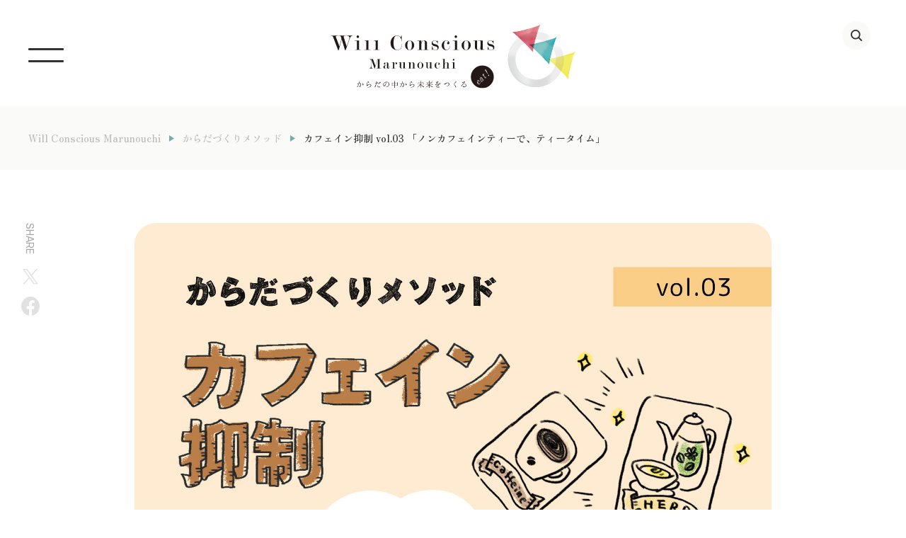

--- FILE ---
content_type: text/html; charset=UTF-8
request_url: https://shokumaru.jp/wcm/22410/
body_size: 31764
content:
<!DOCTYPE html>
<html dir="ltr" lang="ja">
<head>
<!-- Google tag (gtag.js) -->
<script async src="https://www.googletagmanager.com/gtag/js?id=G-F43ZPE5JDD"></script>
<script>
  window.dataLayer = window.dataLayer || [];
  function gtag(){dataLayer.push(arguments);}
  gtag('js', new Date());

  gtag('config', 'G-F43ZPE5JDD');
</script>
<!-- Global site tag (gtag.js) - Google Analytics -->
<script async src="https://www.googletagmanager.com/gtag/js?id=UA-206793933-1"></script>
<script>
  window.dataLayer = window.dataLayer || [];
  function gtag(){dataLayer.push(arguments);}
  gtag('js', new Date());
  gtag('config', 'UA-206793933-1');
</script>
<meta charset="UTF-8">
<title>カフェイン抑制 vol.03 「ノンカフェインティーで、ティータイム」 | からだづくりメソッド | Will Conscious Marunouchi &#8211; 三菱地所</title>
<!-- Google Tag Manager -->
<script>(function(w,d,s,l,i){w[l]=w[l]||[];w[l].push({'gtm.start':
new Date().getTime(),event:'gtm.js'});var f=d.getElementsByTagName(s)[0],
j=d.createElement(s),dl=l!='dataLayer'?'&l='+l:'';j.async=true;j.src=
'https://www.googletagmanager.com/gtm.js?id='+i+dl;f.parentNode.insertBefore(j,f);
})(window,document,'script','dataLayer','GTM-5V7WDH5');</script>
<!-- End Google Tag Manager -->
<link rel="shortcut icon" href="https://shokumaru.jp/wp/wp-content/themes/shokumaru-v2/images/common/favicon_wcm.ico">
<meta name="viewport" content="width=device-width,initial-scale=1.0,maximum-scale=1">
<meta name="author" content="Will Conscious Marunouchi &#8211; 三菱地所">
<meta name="description" content="カフェイン抑制vol.03「ノンカフェインティーで、ティータイム」あなたの身体はいま、何を必要としているか知っていますか...">
<meta property="og:title" content="カフェイン抑制 vol.03 「ノンカフェインティーで、ティータイム」 | からだづくりメソッド | Will Conscious Marunouchi &#8211; 三菱地所">
<meta property="og:description" content="カフェイン抑制vol.03「ノンカフェインティーで、ティータイム」あなたの身体はいま、何を必要としているか知っていますか...">
<meta property="og:type" content="website">
<meta property="og:url" content="https://shokumaru.jp/wcm/22410/">
<meta property="og:image" content="https://shokumaru.jp/wp/wp-content/uploads/2018/07/a96fcf720228f13495a287263a0da4d6.jpg" />
<meta property="og:site_name" content="Will Conscious Marunouchi &#8211; 三菱地所">
<meta property="fb:admins" content="">
<meta name="twitter:card" content="summary">
<meta name="twitter:title" content="カフェイン抑制 vol.03 「ノンカフェインティーで、ティータイム」 | からだづくりメソッド | Will Conscious Marunouchi &#8211; 三菱地所">
<meta name="twitter:description" content="カフェイン抑制vol.03「ノンカフェインティーで、ティータイム」あなたの身体はいま、何を必要としているか知っていますか...">
<meta name="twitter:image" content="https://shokumaru.jp/wp/wp-content/uploads/2018/07/a96fcf720228f13495a287263a0da4d6.jpg">
<meta name="twitter:url" content="https://shokumaru.jp/wcm/22410/">
<link rel="stylesheet" href="https://shokumaru.jp/wp/wp-content/themes/shokumaru-v2/css/style.min.css?v=20190906">
<link rel="stylesheet" href="https://shokumaru.jp/wp/wp-content/themes/shokumaru-v2/css/slick.css">
<link rel="stylesheet" href="https://shokumaru.jp/wp/wp-content/themes/shokumaru-v2/css/style2.css">

<link rel="stylesheet" href="https://shokumaru.jp/wp/wp-content/themes/shokumaru-v2/css/jquery.bxslider.min.css?v=20190322">
<link rel="apple-touch-icon-precomposed" href="https://shokumaru.jp/wp/wp-content/themes/shokumaru-v2/images/common/apple-touch-icon-wcm.png" />
<script src="//ajax.googleapis.com/ajax/libs/jquery/1.10.2/jquery.min.js" type="text/javascript"></script>
<script src="https://shokumaru.jp/wp/wp-content/themes/shokumaru-v2/js/init.js"></script>
<script src="https://shokumaru.jp/wp/wp-content/themes/shokumaru-v2/js/jquery.bxslider.min.js?v=20190322"></script>
<script src="https://shokumaru.jp/wp/wp-content/themes/shokumaru-v2/js/ofi.min.js"></script>
<script src="https://shokumaru.jp/wp/wp-content/themes/shokumaru-v2/js/slick.min.js"></script>
<script src="https://shokumaru.jp/wp/wp-content/themes/shokumaru-v2/js/init2.js"></script>
<meta name='robots' content='max-image-preview:large' />
	<style>img:is([sizes="auto" i], [sizes^="auto," i]) { contain-intrinsic-size: 3000px 1500px }</style>
	<script type="text/javascript">
/* <![CDATA[ */
window._wpemojiSettings = {"baseUrl":"https:\/\/s.w.org\/images\/core\/emoji\/16.0.1\/72x72\/","ext":".png","svgUrl":"https:\/\/s.w.org\/images\/core\/emoji\/16.0.1\/svg\/","svgExt":".svg","source":{"concatemoji":"https:\/\/shokumaru.jp\/wp\/wp-includes\/js\/wp-emoji-release.min.js?ver=6.8.2"}};
/*! This file is auto-generated */
!function(s,n){var o,i,e;function c(e){try{var t={supportTests:e,timestamp:(new Date).valueOf()};sessionStorage.setItem(o,JSON.stringify(t))}catch(e){}}function p(e,t,n){e.clearRect(0,0,e.canvas.width,e.canvas.height),e.fillText(t,0,0);var t=new Uint32Array(e.getImageData(0,0,e.canvas.width,e.canvas.height).data),a=(e.clearRect(0,0,e.canvas.width,e.canvas.height),e.fillText(n,0,0),new Uint32Array(e.getImageData(0,0,e.canvas.width,e.canvas.height).data));return t.every(function(e,t){return e===a[t]})}function u(e,t){e.clearRect(0,0,e.canvas.width,e.canvas.height),e.fillText(t,0,0);for(var n=e.getImageData(16,16,1,1),a=0;a<n.data.length;a++)if(0!==n.data[a])return!1;return!0}function f(e,t,n,a){switch(t){case"flag":return n(e,"\ud83c\udff3\ufe0f\u200d\u26a7\ufe0f","\ud83c\udff3\ufe0f\u200b\u26a7\ufe0f")?!1:!n(e,"\ud83c\udde8\ud83c\uddf6","\ud83c\udde8\u200b\ud83c\uddf6")&&!n(e,"\ud83c\udff4\udb40\udc67\udb40\udc62\udb40\udc65\udb40\udc6e\udb40\udc67\udb40\udc7f","\ud83c\udff4\u200b\udb40\udc67\u200b\udb40\udc62\u200b\udb40\udc65\u200b\udb40\udc6e\u200b\udb40\udc67\u200b\udb40\udc7f");case"emoji":return!a(e,"\ud83e\udedf")}return!1}function g(e,t,n,a){var r="undefined"!=typeof WorkerGlobalScope&&self instanceof WorkerGlobalScope?new OffscreenCanvas(300,150):s.createElement("canvas"),o=r.getContext("2d",{willReadFrequently:!0}),i=(o.textBaseline="top",o.font="600 32px Arial",{});return e.forEach(function(e){i[e]=t(o,e,n,a)}),i}function t(e){var t=s.createElement("script");t.src=e,t.defer=!0,s.head.appendChild(t)}"undefined"!=typeof Promise&&(o="wpEmojiSettingsSupports",i=["flag","emoji"],n.supports={everything:!0,everythingExceptFlag:!0},e=new Promise(function(e){s.addEventListener("DOMContentLoaded",e,{once:!0})}),new Promise(function(t){var n=function(){try{var e=JSON.parse(sessionStorage.getItem(o));if("object"==typeof e&&"number"==typeof e.timestamp&&(new Date).valueOf()<e.timestamp+604800&&"object"==typeof e.supportTests)return e.supportTests}catch(e){}return null}();if(!n){if("undefined"!=typeof Worker&&"undefined"!=typeof OffscreenCanvas&&"undefined"!=typeof URL&&URL.createObjectURL&&"undefined"!=typeof Blob)try{var e="postMessage("+g.toString()+"("+[JSON.stringify(i),f.toString(),p.toString(),u.toString()].join(",")+"));",a=new Blob([e],{type:"text/javascript"}),r=new Worker(URL.createObjectURL(a),{name:"wpTestEmojiSupports"});return void(r.onmessage=function(e){c(n=e.data),r.terminate(),t(n)})}catch(e){}c(n=g(i,f,p,u))}t(n)}).then(function(e){for(var t in e)n.supports[t]=e[t],n.supports.everything=n.supports.everything&&n.supports[t],"flag"!==t&&(n.supports.everythingExceptFlag=n.supports.everythingExceptFlag&&n.supports[t]);n.supports.everythingExceptFlag=n.supports.everythingExceptFlag&&!n.supports.flag,n.DOMReady=!1,n.readyCallback=function(){n.DOMReady=!0}}).then(function(){return e}).then(function(){var e;n.supports.everything||(n.readyCallback(),(e=n.source||{}).concatemoji?t(e.concatemoji):e.wpemoji&&e.twemoji&&(t(e.twemoji),t(e.wpemoji)))}))}((window,document),window._wpemojiSettings);
/* ]]> */
</script>
<style id='wp-emoji-styles-inline-css' type='text/css'>

	img.wp-smiley, img.emoji {
		display: inline !important;
		border: none !important;
		box-shadow: none !important;
		height: 1em !important;
		width: 1em !important;
		margin: 0 0.07em !important;
		vertical-align: -0.1em !important;
		background: none !important;
		padding: 0 !important;
	}
</style>
<link rel='stylesheet' id='wp-block-library-css' href='https://shokumaru.jp/wp/wp-includes/css/dist/block-library/style.min.css?ver=6.8.2' type='text/css' media='all' />
<style id='classic-theme-styles-inline-css' type='text/css'>
/*! This file is auto-generated */
.wp-block-button__link{color:#fff;background-color:#32373c;border-radius:9999px;box-shadow:none;text-decoration:none;padding:calc(.667em + 2px) calc(1.333em + 2px);font-size:1.125em}.wp-block-file__button{background:#32373c;color:#fff;text-decoration:none}
</style>
<style id='global-styles-inline-css' type='text/css'>
:root{--wp--preset--aspect-ratio--square: 1;--wp--preset--aspect-ratio--4-3: 4/3;--wp--preset--aspect-ratio--3-4: 3/4;--wp--preset--aspect-ratio--3-2: 3/2;--wp--preset--aspect-ratio--2-3: 2/3;--wp--preset--aspect-ratio--16-9: 16/9;--wp--preset--aspect-ratio--9-16: 9/16;--wp--preset--color--black: #000000;--wp--preset--color--cyan-bluish-gray: #abb8c3;--wp--preset--color--white: #ffffff;--wp--preset--color--pale-pink: #f78da7;--wp--preset--color--vivid-red: #cf2e2e;--wp--preset--color--luminous-vivid-orange: #ff6900;--wp--preset--color--luminous-vivid-amber: #fcb900;--wp--preset--color--light-green-cyan: #7bdcb5;--wp--preset--color--vivid-green-cyan: #00d084;--wp--preset--color--pale-cyan-blue: #8ed1fc;--wp--preset--color--vivid-cyan-blue: #0693e3;--wp--preset--color--vivid-purple: #9b51e0;--wp--preset--gradient--vivid-cyan-blue-to-vivid-purple: linear-gradient(135deg,rgba(6,147,227,1) 0%,rgb(155,81,224) 100%);--wp--preset--gradient--light-green-cyan-to-vivid-green-cyan: linear-gradient(135deg,rgb(122,220,180) 0%,rgb(0,208,130) 100%);--wp--preset--gradient--luminous-vivid-amber-to-luminous-vivid-orange: linear-gradient(135deg,rgba(252,185,0,1) 0%,rgba(255,105,0,1) 100%);--wp--preset--gradient--luminous-vivid-orange-to-vivid-red: linear-gradient(135deg,rgba(255,105,0,1) 0%,rgb(207,46,46) 100%);--wp--preset--gradient--very-light-gray-to-cyan-bluish-gray: linear-gradient(135deg,rgb(238,238,238) 0%,rgb(169,184,195) 100%);--wp--preset--gradient--cool-to-warm-spectrum: linear-gradient(135deg,rgb(74,234,220) 0%,rgb(151,120,209) 20%,rgb(207,42,186) 40%,rgb(238,44,130) 60%,rgb(251,105,98) 80%,rgb(254,248,76) 100%);--wp--preset--gradient--blush-light-purple: linear-gradient(135deg,rgb(255,206,236) 0%,rgb(152,150,240) 100%);--wp--preset--gradient--blush-bordeaux: linear-gradient(135deg,rgb(254,205,165) 0%,rgb(254,45,45) 50%,rgb(107,0,62) 100%);--wp--preset--gradient--luminous-dusk: linear-gradient(135deg,rgb(255,203,112) 0%,rgb(199,81,192) 50%,rgb(65,88,208) 100%);--wp--preset--gradient--pale-ocean: linear-gradient(135deg,rgb(255,245,203) 0%,rgb(182,227,212) 50%,rgb(51,167,181) 100%);--wp--preset--gradient--electric-grass: linear-gradient(135deg,rgb(202,248,128) 0%,rgb(113,206,126) 100%);--wp--preset--gradient--midnight: linear-gradient(135deg,rgb(2,3,129) 0%,rgb(40,116,252) 100%);--wp--preset--font-size--small: 13px;--wp--preset--font-size--medium: 20px;--wp--preset--font-size--large: 36px;--wp--preset--font-size--x-large: 42px;--wp--preset--spacing--20: 0.44rem;--wp--preset--spacing--30: 0.67rem;--wp--preset--spacing--40: 1rem;--wp--preset--spacing--50: 1.5rem;--wp--preset--spacing--60: 2.25rem;--wp--preset--spacing--70: 3.38rem;--wp--preset--spacing--80: 5.06rem;--wp--preset--shadow--natural: 6px 6px 9px rgba(0, 0, 0, 0.2);--wp--preset--shadow--deep: 12px 12px 50px rgba(0, 0, 0, 0.4);--wp--preset--shadow--sharp: 6px 6px 0px rgba(0, 0, 0, 0.2);--wp--preset--shadow--outlined: 6px 6px 0px -3px rgba(255, 255, 255, 1), 6px 6px rgba(0, 0, 0, 1);--wp--preset--shadow--crisp: 6px 6px 0px rgba(0, 0, 0, 1);}:where(.is-layout-flex){gap: 0.5em;}:where(.is-layout-grid){gap: 0.5em;}body .is-layout-flex{display: flex;}.is-layout-flex{flex-wrap: wrap;align-items: center;}.is-layout-flex > :is(*, div){margin: 0;}body .is-layout-grid{display: grid;}.is-layout-grid > :is(*, div){margin: 0;}:where(.wp-block-columns.is-layout-flex){gap: 2em;}:where(.wp-block-columns.is-layout-grid){gap: 2em;}:where(.wp-block-post-template.is-layout-flex){gap: 1.25em;}:where(.wp-block-post-template.is-layout-grid){gap: 1.25em;}.has-black-color{color: var(--wp--preset--color--black) !important;}.has-cyan-bluish-gray-color{color: var(--wp--preset--color--cyan-bluish-gray) !important;}.has-white-color{color: var(--wp--preset--color--white) !important;}.has-pale-pink-color{color: var(--wp--preset--color--pale-pink) !important;}.has-vivid-red-color{color: var(--wp--preset--color--vivid-red) !important;}.has-luminous-vivid-orange-color{color: var(--wp--preset--color--luminous-vivid-orange) !important;}.has-luminous-vivid-amber-color{color: var(--wp--preset--color--luminous-vivid-amber) !important;}.has-light-green-cyan-color{color: var(--wp--preset--color--light-green-cyan) !important;}.has-vivid-green-cyan-color{color: var(--wp--preset--color--vivid-green-cyan) !important;}.has-pale-cyan-blue-color{color: var(--wp--preset--color--pale-cyan-blue) !important;}.has-vivid-cyan-blue-color{color: var(--wp--preset--color--vivid-cyan-blue) !important;}.has-vivid-purple-color{color: var(--wp--preset--color--vivid-purple) !important;}.has-black-background-color{background-color: var(--wp--preset--color--black) !important;}.has-cyan-bluish-gray-background-color{background-color: var(--wp--preset--color--cyan-bluish-gray) !important;}.has-white-background-color{background-color: var(--wp--preset--color--white) !important;}.has-pale-pink-background-color{background-color: var(--wp--preset--color--pale-pink) !important;}.has-vivid-red-background-color{background-color: var(--wp--preset--color--vivid-red) !important;}.has-luminous-vivid-orange-background-color{background-color: var(--wp--preset--color--luminous-vivid-orange) !important;}.has-luminous-vivid-amber-background-color{background-color: var(--wp--preset--color--luminous-vivid-amber) !important;}.has-light-green-cyan-background-color{background-color: var(--wp--preset--color--light-green-cyan) !important;}.has-vivid-green-cyan-background-color{background-color: var(--wp--preset--color--vivid-green-cyan) !important;}.has-pale-cyan-blue-background-color{background-color: var(--wp--preset--color--pale-cyan-blue) !important;}.has-vivid-cyan-blue-background-color{background-color: var(--wp--preset--color--vivid-cyan-blue) !important;}.has-vivid-purple-background-color{background-color: var(--wp--preset--color--vivid-purple) !important;}.has-black-border-color{border-color: var(--wp--preset--color--black) !important;}.has-cyan-bluish-gray-border-color{border-color: var(--wp--preset--color--cyan-bluish-gray) !important;}.has-white-border-color{border-color: var(--wp--preset--color--white) !important;}.has-pale-pink-border-color{border-color: var(--wp--preset--color--pale-pink) !important;}.has-vivid-red-border-color{border-color: var(--wp--preset--color--vivid-red) !important;}.has-luminous-vivid-orange-border-color{border-color: var(--wp--preset--color--luminous-vivid-orange) !important;}.has-luminous-vivid-amber-border-color{border-color: var(--wp--preset--color--luminous-vivid-amber) !important;}.has-light-green-cyan-border-color{border-color: var(--wp--preset--color--light-green-cyan) !important;}.has-vivid-green-cyan-border-color{border-color: var(--wp--preset--color--vivid-green-cyan) !important;}.has-pale-cyan-blue-border-color{border-color: var(--wp--preset--color--pale-cyan-blue) !important;}.has-vivid-cyan-blue-border-color{border-color: var(--wp--preset--color--vivid-cyan-blue) !important;}.has-vivid-purple-border-color{border-color: var(--wp--preset--color--vivid-purple) !important;}.has-vivid-cyan-blue-to-vivid-purple-gradient-background{background: var(--wp--preset--gradient--vivid-cyan-blue-to-vivid-purple) !important;}.has-light-green-cyan-to-vivid-green-cyan-gradient-background{background: var(--wp--preset--gradient--light-green-cyan-to-vivid-green-cyan) !important;}.has-luminous-vivid-amber-to-luminous-vivid-orange-gradient-background{background: var(--wp--preset--gradient--luminous-vivid-amber-to-luminous-vivid-orange) !important;}.has-luminous-vivid-orange-to-vivid-red-gradient-background{background: var(--wp--preset--gradient--luminous-vivid-orange-to-vivid-red) !important;}.has-very-light-gray-to-cyan-bluish-gray-gradient-background{background: var(--wp--preset--gradient--very-light-gray-to-cyan-bluish-gray) !important;}.has-cool-to-warm-spectrum-gradient-background{background: var(--wp--preset--gradient--cool-to-warm-spectrum) !important;}.has-blush-light-purple-gradient-background{background: var(--wp--preset--gradient--blush-light-purple) !important;}.has-blush-bordeaux-gradient-background{background: var(--wp--preset--gradient--blush-bordeaux) !important;}.has-luminous-dusk-gradient-background{background: var(--wp--preset--gradient--luminous-dusk) !important;}.has-pale-ocean-gradient-background{background: var(--wp--preset--gradient--pale-ocean) !important;}.has-electric-grass-gradient-background{background: var(--wp--preset--gradient--electric-grass) !important;}.has-midnight-gradient-background{background: var(--wp--preset--gradient--midnight) !important;}.has-small-font-size{font-size: var(--wp--preset--font-size--small) !important;}.has-medium-font-size{font-size: var(--wp--preset--font-size--medium) !important;}.has-large-font-size{font-size: var(--wp--preset--font-size--large) !important;}.has-x-large-font-size{font-size: var(--wp--preset--font-size--x-large) !important;}
:where(.wp-block-post-template.is-layout-flex){gap: 1.25em;}:where(.wp-block-post-template.is-layout-grid){gap: 1.25em;}
:where(.wp-block-columns.is-layout-flex){gap: 2em;}:where(.wp-block-columns.is-layout-grid){gap: 2em;}
:root :where(.wp-block-pullquote){font-size: 1.5em;line-height: 1.6;}
</style>
<link rel="https://api.w.org/" href="https://shokumaru.jp/wp-json/" /><link rel="alternate" title="JSON" type="application/json" href="https://shokumaru.jp/wp-json/wp/v2/wcm/22410" /><link rel="EditURI" type="application/rsd+xml" title="RSD" href="https://shokumaru.jp/wp/xmlrpc.php?rsd" />
<meta name="generator" content="WordPress 6.8.2" />
<link rel="canonical" href="https://shokumaru.jp/wcm/22410/" />
<link rel='shortlink' href='https://shokumaru.jp/?p=22410' />
<link rel="alternate" title="oEmbed (JSON)" type="application/json+oembed" href="https://shokumaru.jp/wp-json/oembed/1.0/embed?url=https%3A%2F%2Fshokumaru.jp%2Fwcm%2F22410%2F" />
<link rel="alternate" title="oEmbed (XML)" type="text/xml+oembed" href="https://shokumaru.jp/wp-json/oembed/1.0/embed?url=https%3A%2F%2Fshokumaru.jp%2Fwcm%2F22410%2F&#038;format=xml" />
<link rel="icon" href="https://shokumaru.jp/wp/wp-content/themes/shokumaru-v2/images/common/favicon.ico" sizes="32x32" />
<link rel="icon" href="https://shokumaru.jp/wp/wp-content/themes/shokumaru-v2/images/common/favicon.ico" sizes="192x192" />
<link rel="apple-touch-icon" href="https://shokumaru.jp/wp/wp-content/themes/shokumaru-v2/images/common/favicon.ico" />
<meta name="msapplication-TileImage" content="https://shokumaru.jp/wp/wp-content/themes/shokumaru-v2/images/common/favicon.ico" />
</head>
<body class="wcm">
<!-- Google Tag Manager (noscript) -->
<noscript><iframe src="https://www.googletagmanager.com/ns.html?id=GTM-5V7WDH5"
height="0" width="0" style="display:none;visibility:hidden"></iframe></noscript>
<!-- End Google Tag Manager (noscript) -->
<!-- facebook -->
<div id="fb-root"></div>
<script>(function(d, s, id) {
  var js, fjs = d.getElementsByTagName(s)[0];
  if (d.getElementById(id)) return;
  js = d.createElement(s); js.id = id;
  js.src = 'https://connect.facebook.net/ja_JP/sdk.js#xfbml=1&version=v2.12';
  fjs.parentNode.insertBefore(js, fjs);
}(document, 'script', 'facebook-jssdk'));</script>
<!-- ヘッダー -->
<header class="pageHeader wcmHeader">
	<div class="pageHeader__inner">
		<h1 class="pageHeader__sitelogo"><a href="https://shokumaru.jp/wcm/"><img src="https://shokumaru.jp/wp/wp-content/themes/shokumaru-v2/images/common/logo-header-wcm.svg" alt="Will Conscious Marunouchi"></a></h1>
		<div class="pageHeader__searchPanel jsHeader__searchPanel">
			<p>SEARCH</p>
			<div class="pageHeader__searchBox">
			<form method="get" id="searchform" action="https://shokumaru.jp">
					<input type="text" name="s" id="s">
				</form>
			</div>
		</div>
		<div class="pageHeader__grp">
			<div class="pageHeader__search">
				<div class="pageHeader__searchBtn jsHeader__searchBtn"></div>
			</div>
			<!--<div class="pageHeader__cat">
				<ul>
					<li><a href="#">知る</a></li>
					<li><a href="#">読む</a></li>
					<li><a href="#">参加する</a></li>
				</ul>
			</div>-->
		</div>
		<div class="pageHeader__btn jsHeader__btn"></div>
	</div>
</header>

<nav class="wcmDrawerPanel drawerPanel jsDrawerPanel">
	<div class="drawerPanel__inner">
		<div class="drawerPanel__nav">
			<ul>
				<li><a href="https://shokumaru.jp/wcm/">ホーム</a></li>
				<li><a href="https://shokumaru.jp/wcm/project/to-face-oneself/">私と向き合う時間</a></li>
				<li><a href="https://shokumaru.jp/wcm/project/%e3%81%be%e3%82%8b%e3%81%ae%e3%81%86%e3%81%a1%e4%bf%9d%e5%81%a5%e5%ae%a4/">まるのうち保健室</a></li>
				<li><a href="https://shokumaru.jp/wcm/project/on-line-marunouchihokenshitsu/">オンラインまるのうち保健室</a></li>
				<li><a href="https://shokumaru.jp/wcm/project/score/">働く女性 健康スコア</a></li>
				<li><a href="https://shokumaru.jp/wcm/project/hakusyo/">働く女性のウェルネス白書</a></li>
				<li><a href="https://shokumaru.jp/wcm/project/%e7%89%b9%e5%88%a5%e5%81%a5%e8%a8%ba%e3%83%97%e3%83%ad%e3%82%b0%e3%83%a9%e3%83%a0/">特別健診プログラム</a></li>
				<li><a href="https://shokumaru.jp/wcm/project/conscious-woman/">Conscious Woman</a></li>
				<li><a href="https://shokumaru.jp/wcm/project/%e3%81%8b%e3%82%89%e3%81%a0%e3%81%a5%e3%81%8f%e3%82%8a%e3%83%a1%e3%82%bd%e3%83%83%e3%83%89/">からだづくりメソッド</a></li>
				<li><a href="https://shokumaru.jp/wcm/project/%e3%82%aa%e3%83%aa%e3%82%b8%e3%83%8a%e3%83%ab%e3%83%97%e3%83%ad%e3%83%80%e3%82%af%e3%83%88/">オリジナルプロダクト</a></li>
				<li><a href="https://shokumaru.jp/wcm/project/%e5%ad%a3%e5%88%8a%e8%aa%8c%e4%b8%b8%e3%81%ae%e3%81%aa%e3%81%8b/">季刊誌丸のなか</a></li>
				<li><a href="https://shokumaru.jp/wcm/project/%e3%81%be%e3%82%8b%e3%81%ae%e3%81%86%e3%81%a1%e4%bf%9d%e5%81%a5%e5%ae%a4%e3%82%bb%e3%83%9f%e3%83%8a%e3%83%bc/">まるのうち保健室セミナー</a></li>
				<li><a href="https://shokumaru.jp/wcm/project/%e7%89%b9%e9%9b%86/">特集</a></li>			</ul>
		</div>
		<div class="drawerPanel__grp">
			<div class="drawerMenuList">
				<div class="drawerMenuList__col"><a href="/wcm/about/">
					<div class="drawerMenuList__thumb"><img src="/wp/wp-content/themes/shokumaru-v2/images/top/bnr_wcm_about.png" alt=""></div>
					<div class="drawerMenuList__caption">Will Conscious<br>Marunouchi について</div>
				</a></div>
				<div class="drawerMenuList__col"><a href="/wcm/history/">
					<div class="drawerMenuList__thumb"><img src="/wp/wp-content/themes/shokumaru-v2/images/top/bnr_wcm_history.jpg" alt=""></div>
					<div class="drawerMenuList__caption">Will Conscious<br>Marunouchi History</div>
				</a></div>
			</div>
			<div class="drawerBannerList">
				<div class="drawerBannerList__col">
					<div class="drawerBannerList__banner"><a href="/eat-and-lead/"><img src="/wp/wp-content/themes/shokumaru-v2/images/top/bnr_eal.png" alt="EAT&amp;LEAD" width="800"></a></div>
					<div class="drawerBannerList__caption">EAT &amp; LEAD</div>
				</div>
			</div>
		</div>
	</div>
</nav>


<div class="breadclumb breadclumbBg">
	<div class="blockInner">
		<ol>
			<li><a href="https://shokumaru.jp/wcm/">Will Conscious Marunouchi</a></li>
			<li><a href="https://shokumaru.jp/wcm/project/%e3%81%8b%e3%82%89%e3%81%a0%e3%81%a5%e3%81%8f%e3%82%8a%e3%83%a1%e3%82%bd%e3%83%83%e3%83%89/">からだづくりメソッド</a></li>
			<li>カフェイン抑制 vol.03 「ノンカフェインティーで、ティータイム」</li>
		</ol>
	</div>
</div>

<!-- メインコンテンツ -->
<main>

	<div class="postShare forPC">
		<div class="blockInner">
			<div class="postShare__grp">
				<p>SHARE</p>
				<ul>
					<li class="postShare__x"><a href="https://twitter.com/intent/tweet?url=https://shokumaru.jp/wcm/22410/&text=カフェイン抑制 vol.03 「ノンカフェインティーで、ティータイム」" target="_blank" rel="nofollow noopener noreferrer"><img src="/wp/wp-content/themes/shokumaru-v2/images/icons/icon-sns_x01.svg" alt="X"></a></li>
					<li class="postShare__fb"><a href="http://www.facebook.com/share.php?u=https://shokumaru.jp/wcm/22410/" target="_blank" rel="nofollow noopener noreferrer"><img src="/wp/wp-content/themes/shokumaru-v2/images/icons/icon-sns_fb01.svg" alt="Facebook"></a></li>
				</ul>
			</div>
		</div>
	</div>

	<article class="postArticle">
		<div class="blockInner">
			<header class="postArticle__head">
				<div class="postArticle__head__thumbnail"><img src="https://shokumaru.jp/wp/wp-content/uploads/2018/08/a96fcf720228f13495a287263a0da4d6.jpg" alt=""></div>
				<h1 class="postArticle__head__title">カフェイン抑制 vol.03 「ノンカフェインティーで、ティータイム」</h1>
				<div class="postArticle__head__grp">
					<a class="category" href="https://shokumaru.jp/wcm/type/%e3%82%b3%e3%83%b3%e3%83%86%e3%83%b3%e3%83%84/">コンテンツ</a>
					<time class="date" datetime="2018-08-21">2018.08.21</time>
					<div class="project"><a href="https://shokumaru.jp/wcm/project/%e3%81%8b%e3%82%89%e3%81%a0%e3%81%a5%e3%81%8f%e3%82%8a%e3%83%a1%e3%82%bd%e3%83%83%e3%83%89/">からだづくりメソッド</a></div>
				</div>
			</header>


			<div class="postArticle__detail"><p>あなたの身体はいま、何を必要としているか知っていますか？ <br />
“からだの中から未来を考える”プロジェクト「Will Conscious Marunouchi」と「まるのうち保健室」に集まった測定結果や知見から、ぜひ取り組んで欲しい６つのメソッドが見えてきました。「朝ごはん」「たんぱく質」「ちょこっと運動」「カフェイン抑制」「栄養おやつ」「質の良い睡眠」どれも毎日の中でも身近なトピックスばかりです。６つの切り口から豆知識とソリューションをご紹介していきます。多様な選択肢からあなたの身体に必要なものを選び取ることができますように！</p>
			</div>
					</header>
				<div class="postContent__bodyContent">
									<div class="creadit">
				<div style="margin-bottom: 40px;" align="right">
<p><a href="/method_02_cafein/">vol.02へ</a></p>
</div>
			</div>
									<section class="methodBlock">
				<div class="methodBlock__img">
					<img src="https://shokumaru.xsrv.jp/wp/wp-content/uploads/2018/08/bb745d0c961762b14ceeaf7458460d04-1-e1531968242779.jpg" alt="">
				</div>
				<div class="methodBlock__content">
					<h3>ノンカフェインティーで、ティータイム</h3>
					<p>お茶やコーヒーでひと休みしたいけれど、カフェインの取りすぎが気になります。そんな方におすすめなのが、カフェインレスのお茶、ルイボスティーです。たくさんの栄養素が含まれ、美容や健康のために効果的なお茶として親しまれているルイボスティー。茶葉の香りはさっぱりとしていて、紅茶より飲みやすい印象です。血の巡りを促してくれる亜鉛などのミネラルが豊富なので、冷房で全身が冷えやすいこの時期には、むくみや冷え対策におすすめです。<br />
</p>
				</div>
			</div>

		</div>
	</article>

	<aside class="postAside">
		<div class="blockInner">
			<div class="postShare forSP">
				<div class="postShare__grp">
					<p>SHARE</p>
					<ul>
						<li class="postShare__x"><a href="https://twitter.com/intent/tweet?url=https://shokumaru.jp/wcm/22410/&text=カフェイン抑制 vol.03 「ノンカフェインティーで、ティータイム」" target="_blank" rel="nofollow noopener noreferrer"><img src="/wp/wp-content/themes/shokumaru-v2/images/icons/icon-sns_x01.svg" alt="X"></a></li>
						<li class="postShare__fb"><a href="http://www.facebook.com/share.php?u=https://shokumaru.jp/wcm/22410/" target="_blank" rel="nofollow noopener noreferrer"><img src="/wp/wp-content/themes/shokumaru-v2/images/icons/icon-sns_fb01.svg" alt="Facebook"></a></li>
					</ul>
				</div>
			</div>
			<h3 class="titleStyle02"><em>関連記事</em></h3>
			<div class="postList">
				<div class="postList__col">
					<div class="postList__card">
						<div class="postList__thumb"><a href="https://shokumaru.jp/wcm/22459/"><img src="https://shokumaru.jp/wp/wp-content/uploads/2019/06/620_396-1.jpg" alt=""></a></div>
						<div class="postList__grp"><div class="postList__category"><a href="https://shokumaru.jp/wcm/type/%e3%82%b3%e3%83%b3%e3%83%86%e3%83%b3%e3%83%84/">コンテンツ</a></div><div class="postList__date">2019.06.06</div></div>
						<div class="postList__title">R-body project編　ちょこっと運動 vol.11 「腰痛予防エクササイズ」</div>
					</div>
				</div>
				<div class="postList__col">
					<div class="postList__card">
						<div class="postList__thumb"><a href="https://shokumaru.jp/wcm/22458/"><img src="https://shokumaru.jp/wp/wp-content/uploads/2019/06/05_620_396.jpg" alt=""></a></div>
						<div class="postList__grp"><div class="postList__category"><a href="https://shokumaru.jp/wcm/type/%e3%82%b3%e3%83%b3%e3%83%86%e3%83%b3%e3%83%84/">コンテンツ</a></div><div class="postList__date">2019.06.05</div></div>
						<div class="postList__title">R-body project編　ちょこっと運動 vol.10 「腰痛改善エクササイズ」</div>
					</div>
				</div>
				<div class="postList__col">
					<div class="postList__card">
						<div class="postList__thumb"><a href="https://shokumaru.jp/wcm/22457/"><img src="https://shokumaru.jp/wp/wp-content/uploads/2019/06/620_396.jpg" alt=""></a></div>
						<div class="postList__grp"><div class="postList__category"><a href="https://shokumaru.jp/wcm/type/%e3%82%b3%e3%83%b3%e3%83%86%e3%83%b3%e3%83%84/">コンテンツ</a></div><div class="postList__date">2019.06.04</div></div>
						<div class="postList__title">R-body project編　ちょこっと運動 vol.09 「肩こり改善エクササイズ②」</div>
					</div>
				</div>
			</div>
		</div>
	</aside>

</main>
<div class="pageTop"><a href="#">PAGETOP</a></div>

<!-- フッター -->
<footer class="pageFooter">
	<div class="pageFooter__inner">
		<div class="pageFooter__logo"><a href="http://www.mec.co.jp/" target="_blank"><img src="/wp/wp-content/themes/shokumaru-v2/images/common/logo-mtbsg-ft.svg" alt="人を、想う力。街を、想う力。三菱地所グループ"></a></div>
		<small class="copyright">COPYRIGHT © MITSUBISHI ESTATE CO.,LTD. <br class="forSP">ALL RIGHTS RESERVED.</small>
	</div>
</footer>
<script type="speculationrules">
{"prefetch":[{"source":"document","where":{"and":[{"href_matches":"\/*"},{"not":{"href_matches":["\/wp\/wp-*.php","\/wp\/wp-admin\/*","\/wp\/wp-content\/uploads\/*","\/wp\/wp-content\/*","\/wp\/wp-content\/plugins\/*","\/wp\/wp-content\/themes\/shokumaru-v2\/*","\/*\\?(.+)"]}},{"not":{"selector_matches":"a[rel~=\"nofollow\"]"}},{"not":{"selector_matches":".no-prefetch, .no-prefetch a"}}]},"eagerness":"conservative"}]}
</script>
</body>
</html>

--- FILE ---
content_type: text/css
request_url: https://shokumaru.jp/wp/wp-content/themes/shokumaru-v2/css/style.min.css?v=20190906
body_size: 181749
content:
@charset "UTF-8";
/*----------------------------------------
	clearfix
----------------------------------------*/
@import url(https://fonts.googleapis.com/css?family=Lato:400,700);
@import url(https://fonts.googleapis.com/earlyaccess/notosansjp.css);
.container:after, .mod-pageFooter__list:after, .page-PostDetail .postContent__bodyContent:after, .page-chefsClub .block02__inner:after, .page-chefsClub .block02__inner__body:after {
  content: "";
  clear: both;
  height: 0;
  display: block;
  visibility: hidden; }

/*----------------------------------------
	reset
----------------------------------------*/
html, body, div, span, object, iframe, h1, h2, h3, h4, h5, h6, p, blockquote, pre,
abbr, address, cite, code, del, dfn, em, img, ins, kbd, q, samp,
small, strong, sub, sup, var, b, i, dl, dt, dd, ol, ul, li,
fieldset, form, label, legend,
article, aside, dialog, figure, footer, header, hgroup, main, menu, nav, section,
time, mark, audio, video {
  margin: 0;
  padding: 0;
  border: 0;
  outline: 0;
  color: #333;
  vertical-align: baseline; }

header, footer, article, section, aside, hgroup, nav, menu, figure, figcaption, time {
  display: block; }

li {
  list-style: none; }

ol li {
  list-style: decimal; }

img {
  border: 0;
  vertical-align: top;
  font-size: 0;
  line-height: 0; }

table {
  border-collapse: collapse;
  border-spacing: 0; }

caption, th {
  text-align: left; }

hr {
  margin: 1em 0;
  padding: 0;
  display: block;
  height: 1px;
  border: 0;
  border-top: 1px solid #cccccc; }

input, select {
  vertical-align: middle; }

input, textarea {
  margin: 0;
  padding: 0; }

.clearfix {
  min-height: 1px;
  _height: 1%; }
  .clearfix:after {
    content: "";
    clear: both;
    height: 0;
    display: block;
    visibility: hidden; }

/*----------------------------------------
	body
----------------------------------------*/
body {
  font-family: Lato, "Noto Sans JP", "游ゴシック Medium", "游ゴシック体", "Yu Gothic Medium", YuGothic, "ヒラギノ角ゴ ProN", "Hiragino Kaku Gothic ProN", "メイリオ", Meiryo, "MS Pゴシック", "MS PGothic", sans-serif;
  font-size: 14px;
  font-weight: 400;
  color: #000; }

main {
  display: block; }

a {
  color: #333;
  outline: none;
  text-decoration: none; }
  a * {
    transition: all 0.5s ease; }
  a:hover {
    color: #999; }
  a:active {
    color: #333; }

.clearfix {
  min-height: 1px;
  _height: 1%; }
  .clearfix:after {
    content: "";
    clear: both;
    height: 0;
    display: block;
    visibility: hidden; }

/*----------------------------------------
	container
----------------------------------------*/
.container {
  margin: 0 auto;
  width: 100%;
  text-align: left;
  position: relative; }

/*----------------------------------------
	font
----------------------------------------*/
/*----------------------------------------
	sp-only
----------------------------------------*/
.sp-only {
  display: none; }
  @media screen and (max-width: 767px) {
    .sp-only {
      display: block; } }

/*----------------------------------------
	pc-only
----------------------------------------*/
@media screen and (max-width: 767px) {
  .pc-only {
    display: none; } }

/*----------------------------------------
	common
----------------------------------------*/
.toTop {
  position: fixed;
  right: 10px;
  bottom: 100px;
  width: 80px; }
  .toTop.is_home {
    bottom: 10px; }
  .toTop a {
    transition: .4s; }
    .toTop a:hover {
      opacity: 0.7; }
  .toTop img {
    max-width: 100%; }

@media screen and (max-width: 599px) {
  .toTop {
    right: 5px;
    bottom: 100px;
    width: 60px; }
    .toTop.is_home {
      bottom: 31px; } }
.toHome {
  position: fixed;
  right: 10px;
  bottom: 10px;
  width: 80px; }
  .toHome a {
    transition: .4s; }
    .toHome a:hover {
      opacity: 0.7; }
  .toHome img {
    max-width: 100%; }

@media screen and (max-width: 599px) {
  .toHome {
    right: 5px;
    bottom: 31px;
    width: 60px; } }
/*----------------------------------------
	header
----------------------------------------*/
.gHeader {
  padding-top: 20px; }
  .gHeader__upper {
    max-width: 1230px;
    padding: 0 15px;
    -webkit-box-sizing: border-box;
    -moz-box-sizing: border-box;
    box-sizing: border-box;
    margin: 0 auto 33px;
    display: flex;
    -webkit-align-items: flex-end;
    align-items: flex-end;
    -webkit-justify-content: space-between;
    justify-content: space-between; }
  .gHeader__sitelogo {
    margin-right: auto;
    width: 280px; }
    .gHeader__sitelogo a {
      transition: .4s; }
      .gHeader__sitelogo a:hover {
        opacity: 0.7; }
    .gHeader__sitelogo img {
      max-width: 100%;
      height: auto; }
  .gHeader .hum {
    display: none; }
  .gHeader__inner {
    margin-left: auto; }
    .gHeader__inner__topCol {
      display: flex;
      -webkit-align-items: center;
      align-items: center;
      -webkit-justify-content: flex-end;
      justify-content: flex-end;
      margin-bottom: 17px; }
  .gHeader__list {
    display: flex;
    -webkit-align-items: center;
    align-items: center;
    -webkit-justify-content: flex-end;
    justify-content: flex-end; }
  .gHeader__item {
    font-size: 13px;
    color: #000;
    line-height: 1;
    cursor: pointer;
    transition: .4s;
    border-left: 1px solid #000;
    padding-left: 20px;
    margin-left: 20px; }
    .gHeader__item:first-child {
      border-left: none; }
    .gHeader__item a {
      font-size: 13px;
      color: #000;
      line-height: 1; }
      .gHeader__item a:hover {
        opacity: 0.7; }
    .gHeader__item.-modifier {
      padding-right: 15px;
      position: relative; }
      .gHeader__item.-modifier:after {
        content: "";
        position: absolute;
        background: url(../images/icons/icon-arrow-localmenu-down.svg) no-repeat center;
        width: 11px;
        height: 7px;
        top: 0;
        bottom: 0;
        right: 0;
        margin: auto;
        transition: .4s; }
      .gHeader__item.-modifier .innerProject {
        right: 0;
        top: 23px;
        border-top: 2px solid #000;
        -webkit-box-shadow: 0 0 5px 0 rgba(0, 0, 0, 0.3);
        box-shadow: 0 0 5px 0 rgba(0, 0, 0, 0.3);
        position: absolute;
        width: 588px;
        padding: 15px 19px 3px;
        -webkit-box-sizing: border-box;
        -moz-box-sizing: border-box;
        box-sizing: border-box;
        background: #FFF;
        display: none;
        -webkit-align-items: center;
        align-items: center;
        -webkit-justify-content: flex-start;
        justify-content: flex-start;
        -webkit-flex-wrap: wrap;
        -ms-flex-wrap: wrap;
        flex-wrap: wrap;
        z-index: 99999; }
        .gHeader__item.-modifier .innerProject__item {
          width: 32%;
          text-align: left;
          margin-right: 2%;
          margin-bottom: 15px; }
          .gHeader__item.-modifier .innerProject__item:nth-child(3n) {
            margin-right: 0; }
          .gHeader__item.-modifier .innerProject__item a {
            color: #000; }
  .gHeader__inForm {
    position: relative;
    margin-left: 30px; }
    .gHeader__inForm__window {
      padding: 10px 36px 8px 10px;
      -webkit-border-radius: 3px;
      border-radius: 3px;
      -webkit-appearance: none;
      -moz-appearance: none;
      appearance: none;
      border: none;
      background: #F6F6F6;
      font-size: 13px;
      color: #333;
      /* Google Chrome, Safari, Opera 15+, Android, iOS */
      /* Firefox 18- */
      /* Firefox 19+ */
      /* IE 10+ */ }
      .gHeader__inForm__window:placeholder-shown {
        color: #C0C0C0;
        font-size: 13px; }
      .gHeader__inForm__window::-webkit-input-placeholder {
        color: #C0C0C0;
        font-size: 13px; }
      .gHeader__inForm__window:-moz-placeholder {
        color: #C0C0C0;
        font-size: 13px;
        opacity: 1; }
      .gHeader__inForm__window::-moz-placeholder {
        color: #C0C0C0;
        font-size: 13px;
        opacity: 1; }
      .gHeader__inForm__window:-ms-input-placeholder {
        color: #C0C0C0; }
      .gHeader__inForm__window:focus {
        outline: none; }
    .gHeader__inForm__submit {
      position: absolute;
      top: 0;
      right: 0;
      -webkit-appearance: none;
      -moz-appearance: none;
      appearance: none;
      border: none;
      width: 33px;
      height: 33px;
      text-indent: -9999px;
      background: url(../images/icons/icon-search.svg) no-repeat center center, #e7e7e6;
      background-size: 18px;
      -webkit-border-radius: 0 3px 3px 0;
      border-radius: 0 3px 3px 0;
      transition: .4s; }
      .gHeader__inForm__submit:hover {
        cursor: pointer;
        opacity: 0.7; }
  .gHeader__facebookIcon {
    margin-left: 21px;
    width: 32px;
    height: 32px;
    -webkit-border-radius: 50%;
    border-radius: 50%;
    background: #315096;
    display: flex;
    -webkit-align-items: center;
    align-items: center;
    -webkit-justify-content: center;
    justify-content: center;
    transition: .4s; }
    .gHeader__facebookIcon:hover {
      opacity: 0.7; }
    .gHeader__facebookIcon img {
      width: 7px;
      height: 18px; }

.gNav {
  margin: 0 auto 25px; }
  .gNav .menu {
    display: flex;
    -webkit-align-items: center;
    align-items: center;
    -webkit-justify-content: center;
    justify-content: center; }
    .gNav .menu__item a {
      transition: .4s;
      font-size: 16px;
      color: #000;
      display: flex;
      -webkit-align-items: center;
      align-items: center;
      -webkit-justify-content: flex-start;
      justify-content: flex-start; }
      .gNav .menu__item a:hover {
        opacity: 0.6; }
      .gNav .menu__item a img {
        margin-right: 8px; }
    .gNav .menu__item.item01 {
      margin-right: 35px; }
      .gNav .menu__item.item01 img {
        width: 24px;
        height: 29px; }
    .gNav .menu__item.item02 {
      margin-right: 35px; }
      .gNav .menu__item.item02 img {
        width: 23px;
        height: 21px; }
    .gNav .menu__item.item03 {
      margin-right: 27px; }
      .gNav .menu__item.item03 img {
        width: 25px;
        height: 26px; }
    .gNav .menu__item.item04 {
      margin-right: 25px; }
      .gNav .menu__item.item04 img {
        width: 40px;
        height: 26px; }
    .gNav .menu__item.item05 {
      margin-right: 24px; }
      .gNav .menu__item.item05 img {
        width: 17px;
        height: 29px; }
    .gNav .menu__item.item06 img {
      width: 19px;
      height: 23px; }

.sp-navi {
  display: none; }
  .sp-navi__inForm {
    display: none; }

@media screen and (max-width: 952px) {
  .gHeader__sitelogo {
    width: 285px; }
  .gHeader__item a {
    font-size: 12px; }

  .gNav {
    padding: 0 15px;
    -webkit-box-sizing: border-box;
    -moz-box-sizing: border-box;
    box-sizing: border-box; }
    .gNav .menu__item a {
      font-size: 15px; }
      .gNav .menu__item a img {
        margin-right: 6px; }
    .gNav .menu__item.item01 {
      margin-right: 30px; }
    .gNav .menu__item.item02 {
      margin-right: 30px; }
    .gNav .menu__item.item03 {
      margin-right: 22px; }
    .gNav .menu__item.item04 {
      margin-right: 20px; }
    .gNav .menu__item.item05 {
      margin-right: 19px; } }
@media screen and (max-width: 768px) {
  .gHeader {
    position: relative;
    padding: 0; }
    .gHeader__upper {
      display: block;
      margin: auto;
      padding: 5px 15px 20px;
      border-bottom: 1px solid #EBEBEB;
      position: relative; }
    .gHeader__sitelogo {
      width: 230px; }
      .gHeader__sitelogo img {
        max-width: 350px; }
    .gHeader .hum {
      position: absolute;
      top: 0;
      bottom: 0;
      right: 15px;
      margin: auto;
      display: block;
      width: 40px;
      height: 40px; }
      .gHeader .hum span {
        width: 57.5%;
        height: 1px;
        background: #000;
        position: absolute;
        right: 0;
        left: 0;
        margin: auto;
        transition: .4s; }
        .gHeader .hum span:nth-child(1) {
          top: 13px; }
        .gHeader .hum span:nth-child(2) {
          top: 20px; }
        .gHeader .hum span:nth-child(3) {
          top: 27px; }
      .gHeader .hum.active span:nth-child(1) {
        top: 20px;
        transform: rotate(45deg); }
      .gHeader .hum.active span:nth-child(2) {
        top: 20px;
        transform: translateX(20px);
        opacity: 0; }
      .gHeader .hum.active span:nth-child(3) {
        top: 20px;
        transform: rotate(-45deg); }
    .gHeader__inner {
      display: none; }
    .gHeader__inForm {
      display: none; }

  .gNav {
    display: none; }

  .sp-navi {
    z-index: 99999;
    position: absolute;
    top: 60px;
    left: 0;
    background: #F8F8F8;
    padding: 15px;
    padding-bottom: 95px;
    width: 100%;
    -webkit-box-sizing: border-box;
    -moz-box-sizing: border-box;
    box-sizing: border-box; }
    .sp-navi__head {
      font-size: 25px;
      color: #000;
      font-weight: bold;
      margin-bottom: 15px; }
    .sp-navi .sp-gNav {
      border-top: 1px solid #000;
      margin-bottom: 30px; }
      .sp-navi .sp-gNav .menu__item {
        border-bottom: 1px solid #CCC; }
        .sp-navi .sp-gNav .menu__item a {
          display: block;
          font-size: 15px;
          color: #000;
          padding: 13px 5px 13px 13px;
          background: url(../images/icons/icon-spArrow.png) no-repeat center right 5px;
          background-size: 20px; }
        .sp-navi .sp-gNav .menu__item.item01 {
          background: url(../images/icons/icon-event.svg) no-repeat;
          background-size: 23px 27px;
          background-position: center left 11px; }
        .sp-navi .sp-gNav .menu__item.item02 {
          background: url(../images/icons/icon-uranai.svg) no-repeat;
          background-size: 22px 20px;
          background-position: center left 11px; }
        .sp-navi .sp-gNav .menu__item.item03 {
          background: url(../images/icons/icon-method-A.svg) no-repeat;
          background-size: 25px 27px;
          background-position: center left 10px; }
        .sp-navi .sp-gNav .menu__item.item04 {
          background: url(../images/icons/icon-interview.svg) no-repeat;
          background-size: 36px 24px;
          background-position: center left 4px; }
        .sp-navi .sp-gNav .menu__item.item05 {
          background: url(../images/icons/icon-recipe.svg) no-repeat;
          background-size: 17px 29px;
          background-position: center left 14px; }
        .sp-navi .sp-gNav .menu__item.item06 {
          background: url(../images/icons/icon-report.svg) no-repeat;
          background-size: 20px 24px;
          background-position: center left 12px; }
      .sp-navi .sp-gNav .menu.-modifier .menu__item a {
        padding-left: 51px; }
      .sp-navi .sp-gNav .menu.-modifier .menu__item:last-child a {
        padding-left: 10px;
        background: none;
        position: relative; }
        .sp-navi .sp-gNav .menu.-modifier .menu__item:last-child a:after {
          content: "";
          position: absolute;
          background: url(../images/icons/icon-arrow-localmenu-down.svg) center right no-repeat;
          -webkit-background-size: contain;
          -o-background-size: contain;
          background-size: contain;
          transform: rotate(-90deg);
          top: 0;
          bottom: 0;
          right: 10px;
          margin: auto;
          width: 10px;
          height: 6px; }
    .sp-navi__select {
      -webkit-appearance: none;
      -moz-appearance: none;
      appearance: none;
      margin-bottom: 30px;
      width: 100%;
      background: url(../images/icons/icon-arrow-localmenu-down.svg) no-repeat center right 15px, #FFF;
      background-size: 10px 6px;
      border: 1px solid #000;
      border-bottom: 2px solid #000;
      font-size: 15px;
      color: #000;
      padding: 12px 15px;
      -webkit-box-sizing: border-box;
      -moz-box-sizing: border-box;
      box-sizing: border-box;
      -webkit-border-radius: 0;
      border-radius: 0; }
    .sp-navi__inForm {
      position: relative;
      display: block;
      margin-bottom: 22px; }
      .sp-navi__inForm__window {
        width: 100%;
        -webkit-box-sizing: border-box;
        -moz-box-sizing: border-box;
        box-sizing: border-box;
        padding: 15px;
        padding-right: 56px;
        -webkit-border-radius: 8px;
        border-radius: 8px;
        -webkit-appearance: none;
        -moz-appearance: none;
        appearance: none;
        border: 1px solid #CCC;
        background: #fff;
        font-size: 15px;
        line-height: 1.5;
        color: #333;
        /* Google Chrome, Safari, Opera 15+, Android, iOS */
        /* Firefox 18- */
        /* Firefox 19+ */
        /* IE 10+ */ }
        .sp-navi__inForm__window:placeholder-shown {
          color: #ccc;
          font-size: 15px; }
        .sp-navi__inForm__window::-webkit-input-placeholder {
          color: #ccc;
          font-size: 15px; }
        .sp-navi__inForm__window:-moz-placeholder {
          color: #ccc;
          font-size: 15px;
          opacity: 1; }
        .sp-navi__inForm__window::-moz-placeholder {
          color: #ccc;
          font-size: 15px;
          opacity: 1; }
        .sp-navi__inForm__window:-ms-input-placeholder {
          color: #ccc; }
        .sp-navi__inForm__window:focus {
          outline: none; }
      .sp-navi__inForm__submit {
        position: absolute;
        top: 1px;
        right: 1px;
        -webkit-appearance: none;
        -moz-appearance: none;
        appearance: none;
        border: none;
        border-left: 1px solid #ccc;
        width: 52px;
        height: 52px;
        text-indent: -9999px;
        background: url(../images/icons/icon-search.svg) no-repeat center center, #e7e7e6;
        background-size: 28px;
        -webkit-border-radius: 0 7px 7px 0;
        border-radius: 0 7px 7px 0;
        transition: .4s; }
        .sp-navi__inForm__submit:hover {
          cursor: pointer;
          opacity: 0.7; }
    .sp-navi__facebook {
      display: block;
      width: 100%;
      background: url(../images/icons/icon-facebook.svg) no-repeat center left 27px, #315096;
      -webkit-background-size: 12px 27px;
      -o-background-size: 12px 27px;
      background-size: 12px 27px;
      -webkit-border-radius: 8px;
      border-radius: 8px;
      padding-left: 60px;
      -webkit-box-sizing: border-box;
      -moz-box-sizing: border-box;
      box-sizing: border-box;
      height: 55px;
      line-height: 55px;
      font-size: 20px;
      color: #FFF; }
      .sp-navi__facebook__hover {
        color: #FFF; }
    .sp-navi .naviClose {
      position: absolute;
      bottom: 0;
      left: 0;
      width: 100%;
      height: 55px;
      display: block;
      background: #000;
      color: #FFF;
      font-weight: bold;
      display: flex;
      -webkit-align-items: center;
      align-items: center;
      -webkit-justify-content: center;
      justify-content: center; }
      .sp-navi .naviClose img {
        width: 89px;
        height: auto; } }
@media screen and (max-width: 340px) {
  .gHeader__sitelogo {
    width: 235px; }

  .sp-navi__facebook {
    background: url(../images/icons/icon-facebook.svg) no-repeat center left 18px, #315096;
    -webkit-background-size: 12px 27px;
    -o-background-size: 12px 27px;
    background-size: 12px 27px;
    padding-left: 45px;
    font-size: 18px; } }
/*----------------------------------------
	footer
----------------------------------------*/
.mod-pageFooter {
  background: #F8F8F8;
  padding: 80px 0; }
  .mod-pageFooter__inner {
    max-width: 1020px;
    margin: 0 auto;
    padding: 0 15px;
    -webkit-box-sizing: border-box;
    -moz-box-sizing: border-box;
    box-sizing: border-box; }
    .mod-pageFooter__inner .headingTxt {
      margin-bottom: 20px;
      color: #000;
      font-size: 24px;
      font-weight: bold; }
  .mod-pageFooter__list {
    margin-right: -15px;
    margin-bottom: 30px; }
    .mod-pageFooter__list__item {
      float: left;
      margin-right: 15px;
      margin-bottom: 15px; }
      .mod-pageFooter__list__item a {
        display: block;
        width: 186px;
        height: 120px;
        -webkit-box-sizing: border-box;
        -moz-box-sizing: border-box;
        box-sizing: border-box;
        border: 7px solid #EBEBEB;
        transition: .4s; }
        .mod-pageFooter__list__item a img {
          width: 100%;
          height: 100%;
          object-fit: cover; }
        .mod-pageFooter__list__item a:hover {
          opacity: 0.7; }
  .mod-pageFooter__foot {
    padding-top: 30px;
    border-top: 1px solid #E1E1E1;
    display: flex;
    -webkit-align-items: flex-start;
    align-items: flex-start;
    -webkit-justify-content: space-between;
    justify-content: space-between; }
    .mod-pageFooter__foot .panel {
      width: 46.66%;
      -webkit-box-sizing: border-box;
      -moz-box-sizing: border-box;
      box-sizing: border-box;
      display: flex;
      -webkit-align-items: center;
      align-items: center;
      -webkit-justify-content: center;
      justify-content: center;
      padding: 23px 22px 29px;
      background: #FFF;
      margin-right: 15px; }
      .mod-pageFooter__foot .panel img {
        max-width: 126px;
        height: auto;
        margin-right: 22px; }
      .mod-pageFooter__foot .panel p {
        font-size: 13px;
        color: #000;
        line-height: 1.69; }
    .mod-pageFooter__foot .navList {
      margin-left: auto; }
      .mod-pageFooter__foot .navList.-modifier {
        margin-left: 45px; }
      .mod-pageFooter__foot .navList__head {
        margin-bottom: 10px;
        color: #000;
        font-size: 24px;
        margin-right: 5px; }
      .mod-pageFooter__foot .navList__item {
        margin-bottom: 5px; }
        .mod-pageFooter__foot .navList__item a {
          padding-left: 15px;
          color: #666;
          transition: .4s;
          background: url(../images/icons/icon-arrow-right2.svg) no-repeat center left;
          -webkit-background-size: 7px 9px;
          -o-background-size: 7px 9px;
          background-size: 7px 9px; }
          .mod-pageFooter__foot .navList__item a:hover {
            opacity: 0.7; }

.mod-spPageFoot,
.mod-spNavi,
.sp-facebook {
  display: none; }

.gFooter {
  padding-top: 50px; }
  .gFooter__list {
    max-width: 998px;
    margin: 0 auto;
    border-bottom: 1px solid #EBEBEB;
    padding: 0 45px;
    -webkit-box-sizing: border-box;
    -moz-box-sizing: border-box;
    box-sizing: border-box;
    display: flex;
    -webkit-align-items: flex-start;
    align-items: flex-start;
    -webkit-justify-content: center;
    justify-content: center;
    -webkit-flex-wrap: wrap;
    -ms-flex-wrap: wrap;
    flex-wrap: wrap;
    padding-bottom: 65px; }
  .gFooter__item {
    width: 18.9%;
    border: 1px solid #dfdfdf;
    margin: 0 5px 10px;
    -webkit-box-sizing: border-box;
    -moz-box-sizing: border-box;
    box-sizing: border-box; }
    .gFooter__item a {
      display: block;
      transition: .4s; }
      .gFooter__item a:hover {
        opacity: 0.7; }
    .gFooter__item img {
      max-width: 100%;
      height: auto; }
    .gFooter__item.noBorder {
      border: none; }
  .gFooter__logo {
    text-align: center;
    margin: 26px auto 78px; }
    .gFooter__logo img {
      width: 181px;
      height: auto; }
  .gFooter .copyright {
    background: #E6E6E4;
    color: #999;
    display: block;
    font-size: 12px;
    height: 80px;
    text-align: center;
    line-height: 80px; }
    .gFooter .copyright br {
      display: none; }

@media screen and (min-width: 600px) and (max-width: 768px) {
  .mod-pageFooter__foot {
    display: flex;
    -webkit-flex-wrap: wrap;
    -ms-flex-wrap: wrap;
    flex-wrap: wrap;
    -webkit-justify-content: flex-start;
    justify-content: flex-start; }
    .mod-pageFooter__foot .panel {
      width: 100%;
      margin-bottom: 30px; }
    .mod-pageFooter__foot .navList {
      margin-left: 0; } }
@media screen and (max-width: 599px) {
  .mod-pageFooter {
    display: none; }

  .mod-spPageFoot {
    display: block;
    padding: 41px 15px 15px;
    background: #F8F8F8; }
    .mod-spPageFoot__inner {
      background: #FFF;
      display: flex;
      -webkit-align-items: center;
      align-items: center;
      -webkit-justify-content: space-between;
      justify-content: space-between;
      padding: 18px 15px; }
      .mod-spPageFoot__inner img {
        width: 31.64%;
        height: auto; }
      .mod-spPageFoot__inner p {
        width: 57.8%;
        font-size: 12px;
        color: #000;
        line-height: 1.66; }

  .mod-spNavi {
    display: block;
    background: #F8F8F8;
    padding: 15px;
    width: 100%;
    -webkit-box-sizing: border-box;
    -moz-box-sizing: border-box;
    box-sizing: border-box; }
    .mod-spNavi__head {
      font-size: 25px;
      color: #000;
      font-weight: bold;
      margin-bottom: 15px; }
    .mod-spNavi .sp-gNav {
      border-top: 1px solid #000;
      margin-bottom: 30px; }
      .mod-spNavi .sp-gNav .menu__item {
        border-bottom: 1px solid #CCC; }
        .mod-spNavi .sp-gNav .menu__item a {
          display: block;
          font-size: 15px;
          color: #000;
          padding: 13px 5px 13px 13px;
          background: url(../images/icons/icon-spArrow.png) no-repeat center right 5px;
          background-size: 20px; }
        .mod-spNavi .sp-gNav .menu__item.item01 {
          background: url(../images/icons/icon-event.svg) no-repeat;
          background-size: 23px 27px;
          background-position: center left 11px; }
        .mod-spNavi .sp-gNav .menu__item.item02 {
          background: url(../images/icons/icon-uranai.svg) no-repeat;
          background-size: 22px 20px;
          background-position: center left 11px; }
        .mod-spNavi .sp-gNav .menu__item.item03 {
          background: url(../images/icons/icon-method-A.svg) no-repeat;
          background-size: 25px 27px;
          background-position: center left 10px; }
        .mod-spNavi .sp-gNav .menu__item.item04 {
          background: url(../images/icons/icon-interview.svg) no-repeat;
          background-size: 36px 24px;
          background-position: center left 4px; }
        .mod-spNavi .sp-gNav .menu__item.item05 {
          background: url(../images/icons/icon-recipe.svg) no-repeat;
          background-size: 17px 29px;
          background-position: center left 14px; }
        .mod-spNavi .sp-gNav .menu__item.item06 {
          background: url(../images/icons/icon-report.svg) no-repeat;
          background-size: 20px 24px;
          background-position: center left 12px; }
      .mod-spNavi .sp-gNav .menu.-modifier .menu__item a {
        padding-left: 51px; }
      .mod-spNavi .sp-gNav .menu.-modifier .menu__item:last-child a {
        padding-left: 10px;
        background: none;
        position: relative; }
        .mod-spNavi .sp-gNav .menu.-modifier .menu__item:last-child a:after {
          content: "";
          position: absolute;
          background: url(../images/icons/icon-arrow-localmenu-down.svg) center right no-repeat;
          -webkit-background-size: contain;
          -o-background-size: contain;
          background-size: contain;
          transform: rotate(-90deg);
          top: 0;
          bottom: 0;
          right: 10px;
          margin: auto;
          width: 10px;
          height: 6px; }
    .mod-spNavi__select {
      -webkit-appearance: none;
      -moz-appearance: none;
      appearance: none;
      margin-bottom: 30px;
      width: 100%;
      background: url(../images/icons/icon-arrow-localmenu-down.svg) no-repeat center right 15px, #FFF;
      background-size: 10px 6px;
      border: 1px solid #000;
      border-bottom: 2px solid #000;
      font-size: 15px;
      color: #000;
      padding: 12px 15px;
      -webkit-box-sizing: border-box;
      -moz-box-sizing: border-box;
      box-sizing: border-box;
      -webkit-border-radius: 0;
      border-radius: 0; }
    .mod-spNavi__inForm {
      position: relative;
      display: block;
      margin-bottom: 22px; }
      .mod-spNavi__inForm__window {
        width: 100%;
        -webkit-box-sizing: border-box;
        -moz-box-sizing: border-box;
        box-sizing: border-box;
        padding: 15px;
        padding-right: 56px;
        -webkit-border-radius: 8px;
        border-radius: 8px;
        -webkit-appearance: none;
        -moz-appearance: none;
        appearance: none;
        border: 1px solid #CCC;
        background: #fff;
        font-size: 15px;
        line-height: 1.5;
        color: #333;
        /* Google Chrome, Safari, Opera 15+, Android, iOS */
        /* Firefox 18- */
        /* Firefox 19+ */
        /* IE 10+ */ }
        .mod-spNavi__inForm__window:placeholder-shown {
          color: #ccc;
          font-size: 15px; }
        .mod-spNavi__inForm__window::-webkit-input-placeholder {
          color: #ccc;
          font-size: 15px; }
        .mod-spNavi__inForm__window:-moz-placeholder {
          color: #ccc;
          font-size: 15px;
          opacity: 1; }
        .mod-spNavi__inForm__window::-moz-placeholder {
          color: #ccc;
          font-size: 15px;
          opacity: 1; }
        .mod-spNavi__inForm__window:-ms-input-placeholder {
          color: #ccc; }
        .mod-spNavi__inForm__window:focus {
          outline: none; }
      .mod-spNavi__inForm__submit {
        position: absolute;
        top: 1px;
        right: 1px;
        -webkit-appearance: none;
        -moz-appearance: none;
        appearance: none;
        border: none;
        border-left: 1px solid #ccc;
        width: 52px;
        height: 52px;
        text-indent: -9999px;
        background: url(../images/icons/icon-search.svg) no-repeat center center, #e7e7e6;
        background-size: 28px;
        -webkit-border-radius: 0 7px 7px 0;
        border-radius: 0 7px 7px 0;
        transition: .4s; }
        .mod-spNavi__inForm__submit:hover {
          cursor: pointer;
          opacity: 0.7; }

  .gFooter {
    padding-top: 50px; }
    .gFooter .sp-facebook {
      display: block;
      padding-bottom: 30px;
      width: 92%;
      margin: 0 auto 30px;
      border-bottom: 1px solid #EBEBEB; }
      .gFooter .sp-facebook .fb_iframe_widget,
      .gFooter .sp-facebook .fb_iframe_widget span,
      .gFooter .sp-facebook .fb_iframe_widget iframe[style] {
        width: 100% !important; }
    .gFooter__list {
      width: 92%;
      margin: 0 auto;
      padding: 0;
      padding-bottom: 30px;
      -webkit-justify-content: flex-start;
      justify-content: flex-start; }
    .gFooter__item {
      width: 48.55%;
      border: 1px solid #dfdfdf;
      margin: 0 2.8% 10px 0; }
      .gFooter__item:nth-child(2n) {
        margin-right: 0; }
      .gFooter__item img {
        width: 100%; }
    .gFooter__logo {
      margin: 27px auto 30px; }
      .gFooter__logo img {
        width: 116px;
        height: auto; }
    .gFooter .copyright {
      height: auto;
      line-height: 1.4;
      padding: 12px 0 13px; }
      .gFooter .copyright br {
        display: block; } }
/*----------------------------------------
	sidebar
----------------------------------------*/
.mod-sidebar {
  width: 24.24%; }
  .mod-sidebar img {
    max-width: 100%;
    height: auto; }
  .mod-sidebar__head {
    font-size: 18px;
    color: #000;
    margin: 13px auto 3px; }
  .mod-sidebar__bodyTxt {
    font-size: 14px;
    color: #000;
    margin-bottom: 35px; }
  .mod-sidebar__lead {
    font-size: 15px;
    color: #000;
    font-weight: bold;
    margin-bottom: 13px; }
  .mod-sidebar__list {
    margin-bottom: 10px;
    border-top: 1px solid #E1E1E1; }
  .mod-sidebar__item {
    padding: 15px 0 12px;
    border-bottom: 1px solid #E1E1E1; }
    .mod-sidebar__item a {
      display: flex;
      -webkit-align-items: flex-start;
      align-items: flex-start;
      -webkit-justify-content: space-between;
      justify-content: space-between;
      transition: .4s; }
      .mod-sidebar__item a:hover {
        opacity: 0.7; }
    .mod-sidebar__item .sub {
      width: 33.33%; }
      .mod-sidebar__item .sub img {
        width: 100%;
        height: auto; }
    .mod-sidebar__item .main {
      width: 62.5%; }
      .mod-sidebar__item .main .title {
        font-size: 14px;
        color: #000;
        margin-bottom: 8px; }
      .mod-sidebar__item .main .date {
        font-size: 12px;
        color: #666; }
  .mod-sidebar__moreBtn {
    text-align: right;
    margin-bottom: 25px; }
    .mod-sidebar__moreBtn a {
      display: inline-block;
      font-size: 14px;
      color: #000;
      text-decoration: underline;
      transition: .4s;
      margin-right: 14px;
      position: relative; }
      .mod-sidebar__moreBtn a:hover {
        opacity: 0.7; }
      .mod-sidebar__moreBtn a:after {
        content: "";
        position: absolute;
        background: url(../images/icons/icon-arrow-localmenu-up.svg) no-repeat center;
        width: 8px;
        height: 13px;
        -webkit-background-size: contain;
        -o-background-size: contain;
        background-size: contain;
        transform: rotate(90deg);
        top: 0;
        bottom: 0;
        right: -14px;
        margin: auto; }
  .mod-sidebar__pickUp {
    border: 4px solid #F4F4F4;
    padding: 12px 15px;
    margin-bottom: 30px; }
    .mod-sidebar__pickUp__lead {
      font-size: 15px;
      font-weight: bold;
      color: #000;
      margin-bottom: 8px; }
    .mod-sidebar__pickUp__item {
      margin-bottom: 18px; }
      .mod-sidebar__pickUp__item:last-child {
        margin-bottom: 0; }
      .mod-sidebar__pickUp__item a {
        transition: .4s; }
        .mod-sidebar__pickUp__item a:hover {
          opacity: 0.7; }
      .mod-sidebar__pickUp__item .thumb {
        display: inline-block;
        margin-bottom: 8px; }
        .mod-sidebar__pickUp__item .thumb img {
          width: 100%;
          height: auto; }
      .mod-sidebar__pickUp__item .title {
        margin-bottom: 8px; }
        .mod-sidebar__pickUp__item .title a {
          font-size: 15px;
          color: #000;
          line-height: 1.33; }
      .mod-sidebar__pickUp__item .catWrap {
        margin-bottom: 9px; }
      .mod-sidebar__pickUp__item .cat {
        font-size: 11px;
        color: #666;
        background: #E9E9E9;
        line-height: 1;
        padding: 2px 7px; }
      .mod-sidebar__pickUp__item .tag {
        font-size: 12px;
        color: #999;
        text-decoration: underline; }

@media screen and (max-width: 599px) {
  .mod-sidebar {
    width: 100%;
    padding: 0 20px;
    -webkit-box-sizing: border-box;
    -moz-box-sizing: border-box;
    box-sizing: border-box; }
    .mod-sidebar img {
      width: 100%;
      height: auto; }
    .mod-sidebar__head {
      margin: 10px auto 6px; }
    .mod-sidebar__bodyTxt {
      margin-bottom: 23px; }
    .mod-sidebar__lead {
      font-size: 18px;
      margin-bottom: 7px; }
    .mod-sidebar__list {
      margin-bottom: 10px;
      border-top: 1px solid #E1E1E1; }
    .mod-sidebar__item {
      padding: 20px 0; }
      .mod-sidebar__item a {
        -webkit-align-items: center;
        align-items: center; }
      .mod-sidebar__item .sub {
        width: 33.33%; }
      .mod-sidebar__item .main {
        width: 62.5%;
        padding-right: 30px;
        -webkit-box-sizing: border-box;
        -moz-box-sizing: border-box;
        box-sizing: border-box;
        position: relative; }
        .mod-sidebar__item .main:after {
          content: "";
          position: absolute;
          background: url(../images/icons/icon-arrow-menu.svg) no-repeat center;
          width: 20px;
          height: 20px;
          -webkit-background-size: contain;
          -o-background-size: contain;
          background-size: contain;
          top: 0;
          bottom: 0;
          right: 0;
          margin: auto; }
        .mod-sidebar__item .main .title {
          font-size: 15px; }
        .mod-sidebar__item .main .date {
          font-size: 13px; }
    .mod-sidebar__pickUp {
      border: none;
      border-top: 4px solid #F4F4F4;
      padding: 25px 20px 0;
      margin: 0 -20px; }
      .mod-sidebar__pickUp__lead {
        font-size: 18px;
        margin-bottom: 8px; }
      .mod-sidebar__pickUp__item {
        margin-bottom: 20px;
        padding: 0 14px 26px;
        border: 1px solid #EBEBEB; }
        .mod-sidebar__pickUp__item:last-child {
          margin-bottom: 0; }
        .mod-sidebar__pickUp__item .thumb {
          margin: 0 -14px 13px;
          display: block; }
          .mod-sidebar__pickUp__item .thumb img {
            width: 100%; }
        .mod-sidebar__pickUp__item .title {
          margin-bottom: 8px; }
          .mod-sidebar__pickUp__item .title a {
            font-size: 16px; }
        .mod-sidebar__pickUp__item .catWrap {
          margin-bottom: 9px; }
        .mod-sidebar__pickUp__item .cat {
          font-size: 11px;
          color: #666;
          background: #E9E9E9;
          line-height: 1;
          padding: 2px 7px; }
        .mod-sidebar__pickUp__item .tag {
          font-size: 12px;
          color: #999;
          text-decoration: underline; }
    .mod-sidebar .facebook {
      display: none; } }
/*----------------------------------------
	index
----------------------------------------*/
.mainVisual {
  width: 1200px;
  margin: 0 auto 50px; }
  .mainVisual .bx-wrapper {
    padding: 0;
    border: none;
    box-shadow: none; }
  .mainVisual a {
    display: block;
    transition: .3s; }
    .mainVisual a:hover {
      opacity: .8; }
  .mainVisual img {
    width: 100%;
    height: auto; }

@media screen and (max-width: 599px) {
  .mainVisual {
    width: auto;
    margin-bottom: 20px; } }
.page-front .block01 {
  margin-bottom: 40px; }
  .page-front .block01 .button {
    text-align: center; }
    .page-front .block01 .button a {
      display: inline-block;
      max-width: 310px;
      width: 100%;
      height: 46px;
      line-height: 46px;
      font-size: 18px;
      color: #FFF;
      text-align: center;
      background: url(../images/about/btn-arrow.png) no-repeat center right 20px, #000;
      -webkit-background-size: 7px 12px;
      -o-background-size: 7px 12px;
      background-size: 7px 12px;
      margin-top: 20px;
      border-radius: 6px;
      transition: .4s; }
.page-front .block02 {
  background: #F8F8F8;
  padding: 80px 0; }
  .page-front .block02__head {
    font-size: 40px;
    text-align: center;
    font-weight: bold;
    color: #000;
    position: relative;
    padding-top: 50px;
    margin-bottom: 15px; }
    .page-front .block02__head:before {
      content: "";
      position: absolute;
      background: url(../images/icons/icon-pickup.svg) no-repeat center;
      width: 27px;
      height: 44px;
      -webkit-background-size: contain;
      -o-background-size: contain;
      background-size: contain;
      top: 0;
      left: 0;
      right: 0;
      margin: auto; }
  .page-front .block02__lead {
    font-size: 16px;
    color: #000;
    text-align: center;
    margin-bottom: 35px; }
  .page-front .block02__card {
    max-width: 1020px;
    padding: 0 15px;
    margin: 0 auto;
    display: flex;
    -webkit-justify-content: flex-start;
    justify-content: flex-start;
    -webkit-box-sizing: border-box;
    -moz-box-sizing: border-box;
    box-sizing: border-box; }
  .page-front .block02__item {
    width: 22.72%;
    margin-right: 3%;
    background: #FFF;
    border: 1px solid #EBEBEB;
    border-top: none;
    -webkit-box-sizing: border-box;
    -moz-box-sizing: border-box;
    box-sizing: border-box; }
    .page-front .block02__item:nth-child(4n) {
      margin-right: 0; }
    .page-front .block02__item .thumb {
      display: block;
      margin: 0 -1px;
      transition: .4s; }
      .page-front .block02__item .thumb:hover {
        opacity: 0.6; }
      .page-front .block02__item .thumb img {
        max-width: 100%;
        height: auto; }
    .page-front .block02__item .body {
      background: #FFF;
      padding: 14px 10px 30px; }
      .page-front .block02__item .body .title {
        margin-bottom: 14px; }
        .page-front .block02__item .body .title a {
          font-size: 16px;
          color: #000;
          font-weight: 400;
          transition: .4s;
          line-height: 1.5; }
          .page-front .block02__item .body .title a:hover {
            opacity: 0.6; }
      .page-front .block02__item .body .catWrap {
        margin-bottom: 7px; }
        .page-front .block02__item .body .catWrap .cat {
          font-size: 11px;
          color: #666;
          background: #E9E9E9;
          padding: 2px 7px;
          line-height: 1;
          transition: .4s; }
          .page-front .block02__item .body .catWrap .cat:hover {
            opacity: 0.6; }
      .page-front .block02__item .body .tag {
        font-size: 12px;
        color: #999;
        text-decoration: underline;
        transition: .4s; }
        .page-front .block02__item .body .tag:hover {
          opacity: 0.6; }
.page-front .block03 {
  padding: 80px 0; }
  .page-front .block03 .wcm {
    text-align: center; }
    .page-front .block03 .wcm a {
      display: block;
      margin: 0 15px; }
    .page-front .block03 .wcm img {
      max-width: 100%; }
  .page-front .block03__head {
    font-size: 30px;
    color: #000;
    text-align: center;
    font-weight: lighter;
    padding-top: 44px;
    margin-bottom: 33px;
    position: relative; }
    .page-front .block03__head:after {
      content: "";
      position: absolute;
      background: url(../images/icons/icon-logomark.svg) no-repeat center;
      width: 34px;
      height: 34px;
      -webkit-background-size: contain;
      -o-background-size: contain;
      background-size: contain;
      top: 0;
      right: 0;
      left: 0;
      margin: auto; }
  .page-front .block03__body {
    max-width: 910px;
    padding: 0 15px;
    margin: 0 auto;
    display: flex;
    -webkit-align-items: flex-start;
    align-items: flex-start;
    -webkit-justify-content: space-between;
    justify-content: space-between;
    -webkit-flex-direction: row-reverse;
    -ms-flex-direction: row-reverse;
    flex-direction: row-reverse;
    -webkit-box-sizing: border-box;
    -moz-box-sizing: border-box;
    box-sizing: border-box; }
    .page-front .block03__body .main {
      width: 48.29%; }
      .page-front .block03__body .main .bodyTxt {
        font-size: 15px;
        color: #000;
        line-height: 2.13;
        margin-bottom: 35px; }
      .page-front .block03__body .main a {
        display: block;
        width: 310px;
        height: 46px;
        line-height: 46px;
        background: url(../images/icons/icon-arrow-right.svg) no-repeat center right 21px, #000;
        -webkit-background-size: 8px 13px;
        -o-background-size: 8px 13px;
        background-size: 8px 13px;
        color: #FFF;
        text-align: center;
        font-size: 18px;
        -webkit-border-radius: 6px;
        border-radius: 6px;
        margin: 0 auto;
        transition: .4s; }
        .page-front .block03__body .main a:hover {
          opacity: 0.6; }
    .page-front .block03__body .sub {
      width: 48.29%; }
      .page-front .block03__body .sub img {
        max-width: 100%;
        height: auto; }

@media screen and (min-width: 600px) and (max-width: 768px) {
  .page-front .block03 {
    padding: 0; }
    .page-front .block03__head {
      font-size: 25px;
      padding-top: 32px;
      margin-bottom: 15px; }
      .page-front .block03__head:after {
        width: 25px;
        height: 25px; }
    .page-front .block03__body {
      max-width: 100%;
      display: block;
      padding: 0 15px; }
      .page-front .block03__body .main {
        width: 100%; }
        .page-front .block03__body .main .bodyTxt {
          font-size: 14px;
          line-height: 1.75;
          margin-bottom: 15px; }
        .page-front .block03__body .main a {
          width: 82.6vw;
          margin: 0 auto; }
      .page-front .block03__body .sub {
        width: 100%;
        text-align: center;
        margin-bottom: 16px; } }
@media screen and (max-width: 599px) {
  .page-front .block01 .button a {
    font-size: 16px; }
  .page-front .block02 {
    padding: 40px 0; }
    .page-front .block02__head {
      font-size: 25px;
      padding-top: 33px; }
      .page-front .block02__head:before {
        width: 16px;
        height: 27px; }
    .page-front .block02__lead {
      font-size: 14px;
      margin-bottom: 33px; }
    .page-front .block02__card {
      max-width: 100%;
      display: block;
      padding: 0 30px; }
    .page-front .block02__item {
      width: 100%;
      background: #FFF;
      margin-bottom: 20px;
      border: 1px solid #EBEBEB;
      margin-top: 0; }
      .page-front .block02__item:last-child {
        margin-bottom: 0; }
      .page-front .block02__item .thumb {
        margin: 0; }
      .page-front .block02__item .body {
        padding: 14px 14px 30px; }
        .page-front .block02__item .body .title {
          margin-bottom: 15px; }
        .page-front .block02__item .body .catWrap {
          margin-bottom: 6px; }
          .page-front .block02__item .body .catWrap .cat {
            font-size: 11px;
            color: #666;
            background: #E9E9E9;
            padding: 2px 7px;
            line-height: 1;
            transition: .4s; }
            .page-front .block02__item .body .catWrap .cat:hover {
              opacity: 0.6; }
        .page-front .block02__item .body .tag {
          font-size: 12px;
          color: #999;
          text-decoration: underline;
          transition: .4s; }
          .page-front .block02__item .body .tag:hover {
            opacity: 0.6; }
  .page-front .block03 {
    padding: 40px 0; }
    .page-front .block03__head {
      margin-bottom: 15px;
      font-size: 25px;
      padding-top: 37px; }
      .page-front .block03__head:after {
        width: 25px;
        height: 25px; }
    .page-front .block03__body {
      display: block; }
      .page-front .block03__body .sub {
        width: 100%;
        margin-bottom: 15px; }
      .page-front .block03__body .main {
        width: 100%; }
        .page-front .block03__body .main .bodyTxt {
          font-size: 14px;
          line-height: 1.78;
          margin-bottom: 15px; }
        .page-front .block03__body .main a {
          max-width: 310px;
          width: 100%; } }
/*----------------------------------------
	各ページの大枠のクラス
	それに紐づくページごとのスタイルを記述
----------------------------------------*/
/*----------------------------------------
	page-Category archive
----------------------------------------*/
.page-Category {
  margin-bottom: 80px; }
  .page-Category .mod-postList {
    margin-bottom: 40px; }
  .page-Category.-noHead .headingTxt {
    max-width: 990px;
    margin: 0 auto 60px;
    font-size: 32px;
    color: #000;
    font-weight: 400;
    line-height: 1; }

@media screen and (max-width: 599px) {
  .page-Category {
    margin-bottom: 41px; }
    .page-Category.-noHead {
      margin-top: 45px; }
      .page-Category.-noHead .headingTxt {
        font-size: 24px;
        line-height: 1;
        margin-bottom: 30px; }
    .page-Category .mod-postList {
      padding-bottom: 45px;
      margin-bottom: 20px;
      position: relative; }
      .page-Category .mod-postList:after {
        content: "";
        position: absolute;
        width: 92%;
        background: #EBEBEB;
        height: 1px;
        bottom: 0;
        left: 0;
        right: 0;
        margin: auto; } }
.page-PostDetail {
  max-width: 1020px;
  padding: 0 15px;
  margin: 0 auto 80px;
  -webkit-box-sizing: border-box;
  -moz-box-sizing: border-box;
  box-sizing: border-box;
  display: flex;
  -webkit-align-items: flex-start;
  align-items: flex-start;
  -webkit-justify-content: space-between;
  justify-content: space-between; }
  .page-PostDetail .postContent {
    width: 70%; }
    .page-PostDetail .postContent__head {
      padding-bottom: 36px;
      margin-bottom: 36px;
      border-bottom: 1px solid #E1E1E1; }
      .page-PostDetail .postContent__head .thumbnail {
        margin-bottom: 25px; }
        .page-PostDetail .postContent__head .thumbnail img {
          width: 100%;
          height: auto; }
      .page-PostDetail .postContent__head .title {
        font-size: 32px;
        color: #000;
        font-weight: 400;
        margin-bottom: 11px; }
      .page-PostDetail .postContent__head .inner {
        display: flex;
        -webkit-align-items: center;
        align-items: center;
        -webkit-justify-content: flex-start;
        justify-content: flex-start;
        -webkit-flex-wrap: wrap;
        -ms-flex-wrap: wrap;
        flex-wrap: wrap; }
      .page-PostDetail .postContent__head .date {
        display: inline-block;
        font-size: 16px;
        color: #666;
        font-weight: bold;
        margin-right: 10px;
        padding-right: 10px;
        line-height: 1.1;
        border-right: 1px solid #CCC; }
      .page-PostDetail .postContent__head .cat {
        display: inline-block;
        font-size: 13px;
        color: #666;
        background: #E9E9E9;
        line-height: 1;
        padding: 4px 10px 3px;
        margin-right: 10px;
        transition: .4s; }
        .page-PostDetail .postContent__head .cat:hover {
          opacity: 0.7; }
      .page-PostDetail .postContent__head .tax {
        display: inline-block;
        color: #999;
        text-decoration: underline;
        transition: .4s; }
        .page-PostDetail .postContent__head .tax:hover {
          opacity: 0.7; }
      .page-PostDetail .postContent__head .tags {
        margin-left: 10px;
        display: inline-block; }
        .page-PostDetail .postContent__head .tags span {
          color: #999;
          display: inline-block; }
        .page-PostDetail .postContent__head .tags .separation {
          margin: 0 5px; }
        .page-PostDetail .postContent__head .tags a {
          color: #999;
          transition: .4s;
          text-decoration: underline; }
          .page-PostDetail .postContent__head .tags a:hover {
            opacity: 0.7; }
      .page-PostDetail .postContent__head .snsLinks {
        display: flex;
        -webkit-align-items: center;
        align-items: center;
        -webkit-justify-content: flex-start;
        justify-content: flex-start;
        margin: 20px auto 22px; }
        .page-PostDetail .postContent__head .snsLinks__common {
          line-height: 0;
          margin-right: 10px; }
        .page-PostDetail .postContent__head .snsLinks .-twitter {
          order: 2; }
        .page-PostDetail .postContent__head .snsLinks .-facebook {
          order: 1; }
          .page-PostDetail .postContent__head .snsLinks .-facebook .fb-like:last-child {
            display: none; }
        .page-PostDetail .postContent__head .snsLinks .-hatebu {
          order: 3; }
          .page-PostDetail .postContent__head .snsLinks .-hatebu .hatebuBtn:last-child {
            display: none; }
        .page-PostDetail .postContent__head .snsLinks .-line {
          order: 4; }
          .page-PostDetail .postContent__head .snsLinks .-line iframe {
            visibility: hidden !important; }
      .page-PostDetail .postContent__head .leadTxt {
        font-size: 16px;
        color: #000;
        line-height: 1.75; }
    .page-PostDetail .postContent__bodyContent h2 {
      font-size: 28px;
      font-weight: 400;
      line-height: 1.25;
      margin-bottom: 13px;
      color: #000; }
    .page-PostDetail .postContent__bodyContent h3 {
      font-size: 24px;
      font-weight: 400;
      margin-bottom: 13px;
      line-height: 1.25;
      color: #000; }
    .page-PostDetail .postContent__bodyContent h4 {
      font-size: 20px;
      font-weight: 400;
      margin-bottom: 13px;
      line-height: 1.25;
      color: #000; }
    .page-PostDetail .postContent__bodyContent h5 {
      font-size: 18px;
      margin-bottom: 13px;
      line-height: 1.25;
      color: #000; }
    .page-PostDetail .postContent__bodyContent h6 {
      font-size: 16px;
      margin-bottom: 13px;
      line-height: 1.25;
      color: #000; }
    .page-PostDetail .postContent__bodyContent p {
      font-size: 16px;
      margin-bottom: 32px;
      line-height: 1.75;
      color: #000; }
    .page-PostDetail .postContent__bodyContent img {
      display: block;
      max-width: 100%;
      height: auto;
      margin-bottom: 5px; }
    .page-PostDetail .postContent__bodyContent a {
      transition: .4s;
      text-decoration: underline;
      overflow-wrap: break-word; }
      .page-PostDetail .postContent__bodyContent a:hover {
        opacity: 0.7; }
    .page-PostDetail .postContent__bodyContent ul {
      margin-bottom: 30px; }
      .page-PostDetail .postContent__bodyContent ul li {
        color: #000;
        position: relative;
        padding-left: 24px;
        margin-bottom: 15px; }
        .page-PostDetail .postContent__bodyContent ul li:before {
          content: "";
          background: #666;
          width: 6px;
          height: 6px;
          -webkit-border-radius: 50%;
          border-radius: 50%;
          left: 8px;
          top: 7px;
          position: absolute; }
    .page-PostDetail .postContent__bodyContent ol {
      margin-bottom: 30px;
      counter-reset: number;
      list-style: none; }
      .page-PostDetail .postContent__bodyContent ol li {
        list-style: none;
        color: #000;
        position: relative;
        padding-left: 24px;
        margin-bottom: 15px; }
        .page-PostDetail .postContent__bodyContent ol li:before {
          counter-increment: number;
          content: counter(number) ".";
          font-size: 16px;
          color: #666;
          font-weight: bold;
          position: absolute;
          left: 4px;
          top: 0; }
    .page-PostDetail .postContent__bodyContent dl {
      margin-bottom: 10px; }
      .page-PostDetail .postContent__bodyContent dl dt {
        font-size: 16px;
        font-weight: bold;
        color: #000;
        line-height: 1.75; }
      .page-PostDetail .postContent__bodyContent dl dd {
        font-size: 16px;
        font-weight: 400;
        line-height: 1.75; }
    .page-PostDetail .postContent__bodyContent .aligncenter {
      display: block;
      margin: 0 auto; }
    .page-PostDetail .postContent__bodyContent .alignright {
      display: inline-block;
      float: right; }
    .page-PostDetail .postContent__bodyContent .alignleft {
      display: inline-block;
      float: left; }
    .page-PostDetail .postContent__bodyContent img[class*="wp-image-"],
    .page-PostDetail .postContent__bodyContent img[class*="attachment-"] {
      display: inline-block;
      height: auto;
      max-width: 100%; }
    .page-PostDetail .postContent__bodyContent .footBlock {
      border: 1px solid #E1E1E1;
      display: flex;
      -webkit-align-items: flex-start;
      align-items: flex-start;
      -webkit-justify-content: space-between;
      justify-content: space-between;
      padding: 20px;
      margin: 30px auto 35px; }
      .page-PostDetail .postContent__bodyContent .footBlock__sub {
        width: 19.69%; }
        .page-PostDetail .postContent__bodyContent .footBlock__sub img {
          max-width: 100%;
          height: auto;
          margin-bottom: 0; }
      .page-PostDetail .postContent__bodyContent .footBlock__main {
        width: 77.27%; }
        .page-PostDetail .postContent__bodyContent .footBlock__main .title {
          font-size: 18px;
          color: #000;
          font-weight: bold;
          margin-bottom: 14px;
          line-height: 1.2; }
          .page-PostDetail .postContent__bodyContent .footBlock__main .title span {
            font-size: 14px;
            display: block;
            color: #000;
            font-weight: bold;
            line-height: 1.3;
            margin-bottom: 3px; }
        .page-PostDetail .postContent__bodyContent .footBlock__main .bodyTxt {
          font-size: 14px;
          color: #000;
          line-height: 1.5;
          margin-bottom: 0; }
    .page-PostDetail .postContent__bodyContent .creadit p {
      font-size: 14px;
      color: #666;
      line-height: 1.2;
      margin-bottom: 10px; }
    .page-PostDetail .postContent__bodyContent .infoBlock {
      border: 1px solid #E1E1E1;
      padding: 20px;
      margin: 30px auto 35px; }
      .page-PostDetail .postContent__bodyContent .infoBlock__head {
        font-size: 18px;
        font-weight: bold;
        color: #000; }
      .page-PostDetail .postContent__bodyContent .infoBlock__body {
        display: flex;
        flex-wrap: wrap;
        -webkit-align-items: flex-start;
        align-items: flex-start;
        -webkit-justify-content: space-between;
        justify-content: space-between; }
      .page-PostDetail .postContent__bodyContent .infoBlock__item {
        font-style: normal;
        width: 50%; }
        .page-PostDetail .postContent__bodyContent .infoBlock__item img {
          max-height: 160px;
          max-width: 160px;
          display: block;
          margin-bottom: 10px; }
        .page-PostDetail .postContent__bodyContent .infoBlock__item h3 {
          font-size: 14px;
          color: #000;
          font-weight: bold;
          text-decoration: underline;
          margin-bottom: 5px;
          padding-left: 0; }
          .page-PostDetail .postContent__bodyContent .infoBlock__item h3:before {
            content: none; }
          .page-PostDetail .postContent__bodyContent .infoBlock__item h3 a {
            font-size: 14px;
            color: #000;
            font-weight: bold;
            text-decoration: underline; }
        .page-PostDetail .postContent__bodyContent .infoBlock__item p {
          font-size: 14px;
          color: #000;
          margin-bottom: 0; }
    .page-PostDetail .postContent__bodyContent .btn {
      text-align: center;
      margin: 40px auto; }
      .page-PostDetail .postContent__bodyContent .btn a {
        display: inline-block;
        background: #000;
        color: #FFF;
        text-align: center;
        font-size: 14px;
        padding: 9px 37px 10px 20px;
        position: relative;
        text-decoration: none;
        -webkit-border-radius: 5px;
        border-radius: 5px; }
        .page-PostDetail .postContent__bodyContent .btn a:after {
          content: "";
          position: absolute;
          background: url(../images/icons/icon-arrow-right.svg) no-repeat center;
          width: 8px;
          height: 13px;
          -webkit-background-size: contain;
          -o-background-size: contain;
          background-size: contain;
          top: 0;
          bottom: 0;
          right: 10px;
          margin: auto; }
      .page-PostDetail .postContent__bodyContent .btn.-large a {
        font-size: 18px; }
    .page-PostDetail .postContent__bodyContent table {
      table-layout: fixed;
      margin-bottom: 40px; }
      .page-PostDetail .postContent__bodyContent table tr:first-child th,
      .page-PostDetail .postContent__bodyContent table tr:first-child td {
        border-top: 1px solid #E1E1E1; }
      .page-PostDetail .postContent__bodyContent table th,
      .page-PostDetail .postContent__bodyContent table td {
        -webkit-box-sizing: border-box;
        -moz-box-sizing: border-box;
        box-sizing: border-box;
        border-bottom: 1px solid #E1E1E1;
        color: #000;
        font-size: 15px; }
      .page-PostDetail .postContent__bodyContent table th {
        width: 28%;
        background: #F8F8F8;
        font-weight: 400;
        padding: 10px;
        vertical-align: top; }
      .page-PostDetail .postContent__bodyContent table td {
        width: 72%;
        padding: 10px 15px; }
      .page-PostDetail .postContent__bodyContent table.table_schedule td {
        width: auto; }
        .page-PostDetail .postContent__bodyContent table.table_schedule td.label {
          width: 20%; }
        .page-PostDetail .postContent__bodyContent table.table_schedule td.value {
          width: 80%; }
    .page-PostDetail .postContent__bodyContent .methodBlock {
      display: table; }
    .page-PostDetail .postContent__bodyContent .methodBlock__img {
      display: table-cell;
      vertical-align: top;
      width: 260px; }
      .page-PostDetail .postContent__bodyContent .methodBlock__img img {
        width: 100%; }
    .page-PostDetail .postContent__bodyContent .methodBlock__content {
      display: table-cell;
      vertical-align: top;
      padding-left: 40px; }
      .page-PostDetail .postContent__bodyContent .methodBlock__content h3 {
        font-size: 24px;
        margin-bottom: 30px; }
      .page-PostDetail .postContent__bodyContent .methodBlock__content p {
        font-size: 16px; }
    .page-PostDetail .postContent__uranaiContent .list__item {
      border-bottom: 1px solid #E1E1E1;
      padding-bottom: 40px;
      margin-bottom: 40px; }
      .page-PostDetail .postContent__uranaiContent .list__item .upper {
        margin-bottom: 16px;
        display: flex;
        -webkit-align-items: flex-start;
        align-items: flex-start;
        -webkit-justify-content: flex-start;
        justify-content: flex-start; }
      .page-PostDetail .postContent__uranaiContent .list__item .sub {
        width: 140px;
        height: 140px;
        text-align: center;
        margin-right: 20px; }
        .page-PostDetail .postContent__uranaiContent .list__item .sub img {
          max-width: 100%;
          height: auto; }
      .page-PostDetail .postContent__uranaiContent .list__item .spSubHead {
        display: none; }
      .page-PostDetail .postContent__uranaiContent .list__item .main {
        width: 60%; }
        .page-PostDetail .postContent__uranaiContent .list__item .main .head {
          display: flex;
          -webkit-align-items: flex-end;
          align-items: flex-end;
          font-size: 28px;
          color: #000;
          font-weight: normal;
          margin-bottom: 18px;
          line-height: 1; }
          .page-PostDetail .postContent__uranaiContent .list__item .main .head span {
            line-height: 1;
            display: inline-block;
            font-size: 18px;
            color: #000;
            margin-left: 20px; }
        .page-PostDetail .postContent__uranaiContent .list__item .main .lead {
          font-size: 18px;
          line-height: 1.55;
          color: #000;
          font-weight: normal;
          padding-left: 16px;
          -webkit-box-sizing: border-box;
          -moz-box-sizing: border-box;
          box-sizing: border-box;
          position: relative; }
          .page-PostDetail .postContent__uranaiContent .list__item .main .lead:before {
            content: "";
            position: absolute;
            margin: auto;
            left: 0;
            top: 0;
            bottom: 0;
            width: 2px;
            height: 89%;
            background: #000; }
      .page-PostDetail .postContent__uranaiContent .list__item .lower p {
        font-size: 15px;
        line-height: 1.66;
        color: #000; }
    .page-PostDetail .postContent__foot .snsLinks {
      display: flex;
      -webkit-align-items: center;
      align-items: center;
      -webkit-justify-content: flex-start;
      justify-content: flex-start; }
      .page-PostDetail .postContent__foot .snsLinks__common {
        line-height: 0;
        margin-right: 10px; }
      .page-PostDetail .postContent__foot .snsLinks .-twitter {
        order: 2; }
      .page-PostDetail .postContent__foot .snsLinks .-facebook {
        order: 1; }
        .page-PostDetail .postContent__foot .snsLinks .-facebook .fb-like:last-child {
          display: none; }
      .page-PostDetail .postContent__foot .snsLinks .-hatebu {
        order: 3; }
        .page-PostDetail .postContent__foot .snsLinks .-hatebu .hatebuBtn:last-child {
          display: none; }
      .page-PostDetail .postContent__foot .snsLinks .-line {
        display: none; }

@media screen and (max-width: 599px) {
  .page-PostDetail {
    max-width: 100%;
    padding: 0;
    margin: 0 auto 40px;
    display: block; }
    .page-PostDetail .postContent {
      width: 100%;
      padding-bottom: 30px;
      margin-bottom: 30px;
      border-bottom: 1px solid #E1E1E1; }
      .page-PostDetail .postContent__head {
        padding: 0 20px 30px;
        margin-bottom: 30px;
        border-bottom: 1px solid #E1E1E1; }
        .page-PostDetail .postContent__head .thumbnail {
          margin: 0 -20px 16px; }
        .page-PostDetail .postContent__head .title {
          font-size: 20px;
          margin-bottom: 16px; }
        .page-PostDetail .postContent__head .inner {
          display: block; }
        .page-PostDetail .postContent__head .date {
          font-size: 13px;
          margin-right: 9px;
          padding-right: 9px;
          margin-bottom: 6px; }
        .page-PostDetail .postContent__head .cat {
          font-size: 11px;
          padding: 4px 10px 3px;
          margin-right: 10px; }
        .page-PostDetail .postContent__head .tax {
          margin-bottom: 6px; }
        .page-PostDetail .postContent__head .snsLinks {
          display: flex;
          -webkit-align-items: center;
          align-items: center;
          -webkit-justify-content: flex-start;
          justify-content: flex-start;
          margin: 20px auto 22px; }
          .page-PostDetail .postContent__head .snsLinks__common {
            line-height: 0;
            margin-right: 10px; }
          .page-PostDetail .postContent__head .snsLinks .-twitter {
            order: 1; }
          .page-PostDetail .postContent__head .snsLinks .-facebook {
            order: 2; }
          .page-PostDetail .postContent__head .snsLinks .-hatebu {
            order: 3;
            width: 20px; }
            .page-PostDetail .postContent__head .snsLinks .-hatebu .hatebuBtn:first-child {
              display: none; }
            .page-PostDetail .postContent__head .snsLinks .-hatebu .hatebuBtn:last-child {
              display: block; }
            .page-PostDetail .postContent__head .snsLinks .-hatebu .hatebuBtn iframe {
              width: 20px !important;
              height: 20px !important; }
          .page-PostDetail .postContent__head .snsLinks .-line {
            order: 4;
            display: flex; }
            .page-PostDetail .postContent__head .snsLinks .-line iframe {
              visibility: visible !important; }
        .page-PostDetail .postContent__head .leadTxt {
          font-size: 15px; }
      .page-PostDetail .postContent__bodyContent {
        padding: 0 20px; }
        .page-PostDetail .postContent__bodyContent h2 {
          font-size: 24px;
          margin-bottom: 20px; }
        .page-PostDetail .postContent__bodyContent h3 {
          font-size: 20px;
          margin-bottom: 20px; }
        .page-PostDetail .postContent__bodyContent h4 {
          font-size: 18px;
          margin-bottom: 20px; }
        .page-PostDetail .postContent__bodyContent h5 {
          font-size: 16px;
          margin-bottom: 20px; }
        .page-PostDetail .postContent__bodyContent h6 {
          margin-bottom: 20px; }
        .page-PostDetail .postContent__bodyContent p {
          font-size: 15px;
          margin-bottom: 30px; }
        .page-PostDetail .postContent__bodyContent ul {
          margin-bottom: 30px; }
          .page-PostDetail .postContent__bodyContent ul li {
            padding-left: 17px;
            line-height: 1.6; }
            .page-PostDetail .postContent__bodyContent ul li:before {
              left: 0;
              top: 7px; }
        .page-PostDetail .postContent__bodyContent ol li {
          padding-left: 17px; }
          .page-PostDetail .postContent__bodyContent ol li:before {
            font-size: 15px;
            left: 0;
            top: 0; }
        .page-PostDetail .postContent__bodyContent dl {
          margin-bottom: 15px; }
          .page-PostDetail .postContent__bodyContent dl dt,
          .page-PostDetail .postContent__bodyContent dl dd {
            font-size: 15px; }
        .page-PostDetail .postContent__bodyContent iframe {
          width: 100%; }
        .page-PostDetail .postContent__bodyContent .footBlock {
          display: block;
          padding: 15px; }
          .page-PostDetail .postContent__bodyContent .footBlock__sub {
            width: 100%;
            text-align: center; }
            .page-PostDetail .postContent__bodyContent .footBlock__sub img {
              margin-bottom: 15px; }
          .page-PostDetail .postContent__bodyContent .footBlock__main {
            width: 100%; }
            .page-PostDetail .postContent__bodyContent .footBlock__main .title {
              text-align: center;
              margin-bottom: 12px; }
              .page-PostDetail .postContent__bodyContent .footBlock__main .title span {
                text-align: center; }
        .page-PostDetail .postContent__bodyContent .infoBlock {
          padding: 17px 20px; }
          .page-PostDetail .postContent__bodyContent .infoBlock__head {
            margin-bottom: 15px; }
          .page-PostDetail .postContent__bodyContent .infoBlock__body {
            display: block; }
          .page-PostDetail .postContent__bodyContent .infoBlock__item {
            margin-bottom: 20px;
            width: auto; }
            .page-PostDetail .postContent__bodyContent .infoBlock__item:last-child {
              margin-bottom: 0; }
        .page-PostDetail .postContent__bodyContent .btn {
          margin: 30px auto; }
        .page-PostDetail .postContent__bodyContent table {
          table-layout: fixed;
          margin-bottom: 40px; }
          .page-PostDetail .postContent__bodyContent table tr {
            border-top: 1px solid #E1E1E1; }
            .page-PostDetail .postContent__bodyContent table tr:first-child td {
              border-top: none; }
            .page-PostDetail .postContent__bodyContent table tr:last-child td {
              border-bottom: 1px solid #E1E1E1; }
          .page-PostDetail .postContent__bodyContent table th,
          .page-PostDetail .postContent__bodyContent table td {
            display: block;
            border-bottom: none;
            color: #000;
            font-size: 15px; }
          .page-PostDetail .postContent__bodyContent table th {
            width: 100%;
            padding: 10px 7px; }
          .page-PostDetail .postContent__bodyContent table td {
            width: 100%;
            padding: 10px 0; }
          .page-PostDetail .postContent__bodyContent table.table_schedule td.label {
            width: 100%; }
          .page-PostDetail .postContent__bodyContent table.table_schedule td.value {
            padding-top: 0;
            width: 100%; }
          .page-PostDetail .postContent__bodyContent table.table_schedule tr:last-child td.label {
            border-bottom: none; }
        .page-PostDetail .postContent__bodyContent .methodBlock {
          display: block; }
        .page-PostDetail .postContent__bodyContent .methodBlock__img {
          display: block;
          width: auto;
          margin-bottom: 20px; }
          .page-PostDetail .postContent__bodyContent .methodBlock__img img {
            width: 240px;
            margin: 0 auto; }
        .page-PostDetail .postContent__bodyContent .methodBlock__content {
          display: block;
          padding-left: 0; }
          .page-PostDetail .postContent__bodyContent .methodBlock__content h3 {
            font-size: 18px;
            margin-bottom: 20px; }
          .page-PostDetail .postContent__bodyContent .methodBlock__content p {
            font-size: 15px; }
      .page-PostDetail .postContent__uranaiContent .list__item {
        padding: 0 20px 20px;
        margin-bottom: 20px;
        -webkit-box-sizing: border-box;
        -moz-box-sizing: border-box;
        box-sizing: border-box; }
        .page-PostDetail .postContent__uranaiContent .list__item .upper {
          margin-bottom: 18px;
          display: block; }
        .page-PostDetail .postContent__uranaiContent .list__item .sub {
          display: none; }
        .page-PostDetail .postContent__uranaiContent .list__item .spSubHead {
          margin-bottom: 20px;
          display: flex;
          -webkit-align-items: center;
          align-items: center;
          -webkit-justify-content: flex-start;
          justify-content: flex-start; }
          .page-PostDetail .postContent__uranaiContent .list__item .spSubHead__thumb {
            width: 140px;
            height: 140px;
            margin-right: 20px; }
            .page-PostDetail .postContent__uranaiContent .list__item .spSubHead__thumb img {
              max-width: 100%;
              height: auto; }
          .page-PostDetail .postContent__uranaiContent .list__item .spSubHead__head {
            font-size: 25px;
            font-weight: normal;
            color: #000; }
            .page-PostDetail .postContent__uranaiContent .list__item .spSubHead__head span {
              display: block;
              font-size: 16px;
              color: #000; }
        .page-PostDetail .postContent__uranaiContent .list__item .main {
          width: 100%; }
          .page-PostDetail .postContent__uranaiContent .list__item .main .head {
            display: none; }
          .page-PostDetail .postContent__uranaiContent .list__item .main .lead {
            font-size: 16px; }
        .page-PostDetail .postContent__uranaiContent .list__item .lower p {
          font-size: 15px;
          line-height: 1.66;
          color: #000; }
      .page-PostDetail .postContent__foot {
        padding: 0 20px; }
        .page-PostDetail .postContent__foot .snsLinks {
          display: flex;
          -webkit-align-items: center;
          align-items: center;
          -webkit-justify-content: flex-start;
          justify-content: flex-start; }
          .page-PostDetail .postContent__foot .snsLinks__common {
            line-height: 0;
            margin-right: 10px; }
          .page-PostDetail .postContent__foot .snsLinks .-twitter {
            order: 1; }
          .page-PostDetail .postContent__foot .snsLinks .-facebook {
            order: 2; }
            .page-PostDetail .postContent__foot .snsLinks .-facebook .fb-like:first-child {
              display: none; }
            .page-PostDetail .postContent__foot .snsLinks .-facebook .fb-like:last-child {
              display: block; }
          .page-PostDetail .postContent__foot .snsLinks .-hatebu {
            order: 3;
            width: 20px; }
            .page-PostDetail .postContent__foot .snsLinks .-hatebu .hatebuBtn:first-child {
              display: none; }
            .page-PostDetail .postContent__foot .snsLinks .-hatebu .hatebuBtn:last-child {
              display: block; }
            .page-PostDetail .postContent__foot .snsLinks .-hatebu .hatebuBtn iframe {
              width: 20px !important;
              height: 20px !important; }
          .page-PostDetail .postContent__foot .snsLinks .-line {
            order: 4;
            display: flex; } }
.page-chefsClub {
  max-width: 1020px;
  margin: 0 auto 20px;
  padding: 0 15px;
  -webkit-box-sizing: border-box;
  -moz-box-sizing: border-box;
  box-sizing: border-box; }
  .page-chefsClub .block01 {
    max-width: 990px;
    margin: 0 auto 60px; }
    .page-chefsClub .block01__head {
      font-size: 32px;
      color: #000;
      font-weight: normal;
      margin-bottom: 22px; }
    .page-chefsClub .block01__bodyTxt {
      font-size: 16px;
      color: #000;
      line-height: 1.7;
      margin-top: 30px; }
    .page-chefsClub .block01 img {
      max-width: 100%;
      height: auto; }
  .page-chefsClub .block02 {
    max-width: 990px;
    margin: 0 auto 120px;
    border: 8px solid #F5F5F5;
    padding: 20px;
    -webkit-box-sizing: border-box;
    -moz-box-sizing: border-box;
    box-sizing: border-box;
    display: flex;
    -webkit-align-items: flex-start;
    align-items: flex-start;
    -webkit-justify-content: space-between;
    justify-content: space-between;
    position: relative; }
    .page-chefsClub .block02:after {
      content: "";
      position: absolute;
      border-bottom: 1px solid #EBEBEB;
      width: calc( 100% + 16px );
      height: 1px;
      left: -8px;
      bottom: -60px; }
    .page-chefsClub .block02__sub {
      width: 19.3%; }
      .page-chefsClub .block02__sub img {
        max-width: 100%;
        height: auto; }
    .page-chefsClub .block02__main {
      width: 76.52%; }
    .page-chefsClub .block02__head {
      font-size: 20px;
      font-weight: bold;
      color: #000;
      margin-bottom: 16px; }
    .page-chefsClub .block02__lead {
      font-size: 18px;
      color: #000;
      font-weight: bold;
      margin-bottom: 11px; }
    .page-chefsClub .block02__bodyTxt {
      font-size: 15px;
      color: #000;
      line-height: 1.66;
      margin-bottom: 12px; }
    .page-chefsClub .block02__inner__head {
      font-size: 14px;
      font-weight: bold;
      color: #000;
      float: left;
      width: 6%; }
    .page-chefsClub .block02__inner__body {
      width: 90%;
      float: left; }
      .page-chefsClub .block02__inner__body li {
        float: left;
        width: 50%;
        margin-bottom: 3px; }
        .page-chefsClub .block02__inner__body li a {
          font-size: 14px;
          color: #000;
          transition: .4s;
          text-decoration: underline; }
          .page-chefsClub .block02__inner__body li a:hover {
            opacity: 0.7; }
    .page-chefsClub .block02__sp {
      display: none; }
      .page-chefsClub .block02__sp__inner {
        display: none; }

@media screen and (max-width: 599px) {
  .page-chefsClub {
    padding: 0;
    margin-bottom: 10px; }
    .page-chefsClub .block01 {
      margin: 0 auto 30px;
      display: flex;
      -webkit-flex-direction: column;
      -ms-flex-direction: column;
      flex-direction: column; }
      .page-chefsClub .block01__head {
        order: 2;
        font-size: 24px;
        margin-bottom: 17px;
        padding: 0 15px; }
      .page-chefsClub .block01__bodyTxt {
        order: 3;
        font-size: 15px;
        line-height: 1.7;
        margin-top: 0;
        padding: 0 15px; }
      .page-chefsClub .block01 img {
        order: 1;
        margin-bottom: 10px; }
    .page-chefsClub .block02 {
      margin: 0 auto 40px;
      border: none;
      border-top: 8px solid #F5F5F5;
      border-bottom: 8px solid #F5F5F5;
      padding: 30px 15px;
      display: block; }
      .page-chefsClub .block02:after {
        content: none; }
      .page-chefsClub .block02__sub, .page-chefsClub .block02__main {
        display: none; }
      .page-chefsClub .block02__sp {
        display: block; }
        .page-chefsClub .block02__sp:after {
          content: "";
          clear: both;
          height: 0;
          display: block;
          visibility: hidden; }
        .page-chefsClub .block02__sp img {
          float: left;
          width: 37.3%;
          height: auto;
          display: inline-block;
          margin-right: 15px;
          margin-bottom: 5px; }
        .page-chefsClub .block02__sp__head {
          font-size: 14px;
          color: #000;
          margin-bottom: 1px; }
        .page-chefsClub .block02__sp__lead {
          font-size: 14px;
          color: #000;
          margin-bottom: 13px; }
        .page-chefsClub .block02__sp__bodyTxt {
          font-size: 13px;
          color: #000;
          line-height: 1.69; }
        .page-chefsClub .block02__sp__inner {
          display: flex;
          -webkit-align-items: flex-start;
          align-items: flex-start;
          -webkit-justify-content: flex-start;
          justify-content: flex-start;
          padding-top: 15px;
          margin-top: 15px;
          border-top: 2px solid #F5F5F5; }
          .page-chefsClub .block02__sp__inner__head {
            font-size: 14px;
            font-weight: bold;
            color: #000; }
          .page-chefsClub .block02__sp__inner__body li {
            margin-bottom: 3px; }
            .page-chefsClub .block02__sp__inner__body li a {
              font-size: 13px;
              color: #000;
              text-decoration: underline; } }
.page-chefsClub-single {
  max-width: 1020px;
  margin: 0 auto 80px;
  padding: 0 15px;
  -webkit-box-sizing: border-box;
  -moz-box-sizing: border-box;
  box-sizing: border-box; }
  .page-chefsClub-single .block01 {
    max-width: 990px;
    margin: 0 auto 60px;
    padding-bottom: 60px;
    display: flex;
    -webkit-justify-content: flex-start;
    justify-content: flex-start;
    border-bottom: 1px solid #EBEBEB; }
    .page-chefsClub-single .block01__sub {
      width: 34.34%;
      margin-right: 2.8%; }
      .page-chefsClub-single .block01__sub img {
        max-width: 100%;
        height: auto; }
    .page-chefsClub-single .block01__main {
      width: 62.82%; }
    .page-chefsClub-single .block01__lead {
      color: #000;
      font-size: 20px;
      margin-bottom: 4px; }
    .page-chefsClub-single .block01__head {
      margin-bottom: 23px; }
      .page-chefsClub-single .block01__head span {
        display: block;
        color: #000;
        line-height: 1; }
      .page-chefsClub-single .block01__head .small {
        font-size: 16px;
        font-weight: normal;
        margin-bottom: 6px; }
      .page-chefsClub-single .block01__head .large {
        font-size: 32px; }
    .page-chefsClub-single .block01__bodyTxt {
      margin-bottom: 30px; }
      .page-chefsClub-single .block01__bodyTxt p {
        font-size: 16px;
        color: #000;
        line-height: 1.6; }
    .page-chefsClub-single .block01__inner {
      margin-bottom: 37px; }
      .page-chefsClub-single .block01__inner__head {
        font-weight: bold; }
      .page-chefsClub-single .block01__inner__wysiwig a {
        margin-bottom: 3px;
        text-decoration: underline;
        transition: .4s; }
        .page-chefsClub-single .block01__inner__wysiwig a:hover {
          opacity: 0.7; }
    .page-chefsClub-single .block01__foot {
      font-style: normal;
      background: #F5F5F5;
      -webkit-border-radius: 8px;
      border-radius: 8px;
      padding: 15px 20px; }
      .page-chefsClub-single .block01__foot a {
        text-decoration: underline;
        transition: .4s;
        display: inline-block;
        margin-bottom: 3px; }
        .page-chefsClub-single .block01__foot a:hover {
          opacity: 0.7; }
      .page-chefsClub-single .block01__foot span {
        display: block; }
      .page-chefsClub-single .block01__foot .tel {
        margin-top: 3px; }
        .page-chefsClub-single .block01__foot .tel img {
          width: 14px;
          height: auto;
          margin-top: 4px; }
  .page-chefsClub-single .block02 {
    max-width: 990px;
    margin: 0 auto 40px;
    padding-bottom: 30px;
    border-bottom: 1px solid #EBEBEB; }
  .page-chefsClub-single .prevBtn {
    text-align: center; }
    .page-chefsClub-single .prevBtn a {
      display: inline-block;
      -webkit-border-radius: 6px;
      border-radius: 6px;
      width: 310px;
      font-size: 18px;
      color: #FFF;
      text-align: center;
      height: 46px;
      line-height: 46px;
      background: #000;
      transition: .4s;
      position: relative; }
      .page-chefsClub-single .prevBtn a:hover {
        opacity: 0.7; }
      .page-chefsClub-single .prevBtn a:after {
        content: "";
        position: absolute;
        background: url(../images/icons/icon-arrow-pagetop.svg) no-repeat center;
        width: 12px;
        height: 7px;
        transform: rotate(90deg);
        top: 0;
        bottom: 0;
        right: 20px;
        margin: auto; }

@media screen and (max-width: 599px) {
  .page-chefsClub-single {
    padding: 0;
    margin-bottom: 40px; }
    .page-chefsClub-single .block01 {
      margin: 0 auto 37px;
      padding-bottom: 0;
      display: block;
      border-bottom: none; }
      .page-chefsClub-single .block01__sub {
        width: 60%;
        padding-top: 20px;
        margin: 0 auto 14px; }
      .page-chefsClub-single .block01__main {
        width: 100%; }
      .page-chefsClub-single .block01__lead {
        font-size: 15px;
        margin-bottom: 4px;
        text-align: center; }
      .page-chefsClub-single .block01__head {
        margin-bottom: 23px; }
        .page-chefsClub-single .block01__head span {
          text-align: center; }
        .page-chefsClub-single .block01__head .small {
          font-size: 12px;
          font-weight: normal;
          margin-bottom: 3px; }
        .page-chefsClub-single .block01__head .large {
          font-size: 20px; }
      .page-chefsClub-single .block01__bodyTxt {
        font-size: 15px;
        padding-bottom: 25px;
        border-bottom: 2px solid #EBEBEB;
        width: calc(100vw - 30px);
        margin: 0 auto 15px; }
      .page-chefsClub-single .block01__inner {
        margin-bottom: 29px;
        padding: 0 15px; }
        .page-chefsClub-single .block01__inner__head {
          font-weight: bold; }
        .page-chefsClub-single .block01__inner__list li {
          margin-bottom: 8px; }
          .page-chefsClub-single .block01__inner__list li a {
            font-size: 13px;
            text-decoration: underline;
            transition: .4s; }
            .page-chefsClub-single .block01__inner__list li a:hover {
              opacity: 0.7; }
      .page-chefsClub-single .block01__foot {
        -webkit-border-radius: 0;
        border-radius: 0;
        padding: 17px 15px 15px; }
        .page-chefsClub-single .block01__foot span {
          margin-bottom: 5px; }
    .page-chefsClub-single .block02 {
      margin: 0 auto 14px;
      padding-bottom: 0;
      border-bottom: none; } }
.page-about {
  margin-bottom: 120px; }
  .page-about .pageVisual__head {
    text-align: center;
    margin-bottom: 62px; }
    .page-about .pageVisual__head img {
      width: 242px;
      height: auto; }
  .page-about .pageVisual__body {
    background: #F8F8F8;
    padding: 55px 0 60px; }
  .page-about .pageVisual__inner {
    max-width: 591px;
    margin: 0 auto;
    position: relative; }
    .page-about .pageVisual__inner:before {
      content: "";
      position: absolute;
      left: 0;
      top: -30px;
      width: 40px;
      height: 75px;
      background: url(../images/about/brackets-left.svg) no-repeat center;
      -webkit-background-size: contain;
      -o-background-size: contain;
      background-size: contain; }
    .page-about .pageVisual__inner:after {
      content: "";
      position: absolute;
      right: 0;
      bottom: -30px;
      width: 40px;
      height: 75px;
      background: url(../images/about/brackets-right.svg) no-repeat center;
      -webkit-background-size: contain;
      -o-background-size: contain;
      background-size: contain; }
    .page-about .pageVisual__inner .headingTxt {
      font-size: 30px;
      color: #000;
      text-align: center;
      font-weight: bold;
      margin-bottom: 13px; }
      .page-about .pageVisual__inner .headingTxt .sp-only {
        display: none; }
    .page-about .pageVisual__inner .bodyTxt {
      font-size: 18px;
      line-height: 1.66;
      color: #000;
      text-align: center; }
      .page-about .pageVisual__inner .bodyTxt .sp-only {
        display: none; }
  .page-about .block01 {
    padding: 70px 0 80px;
    border-bottom: 1px solid #EBEBEB; }
    .page-about .block01__head {
      font-size: 32px;
      color: #000;
      font-weight: normal;
      text-align: center;
      margin-bottom: 30px; }
    .page-about .block01__thumb {
      max-width: 1020px;
      margin: 0 auto 35px;
      padding: 0 15px;
      -webkit-box-sizing: border-box;
      -moz-box-sizing: border-box;
      box-sizing: border-box; }
      .page-about .block01__thumb img {
        max-width: 100%;
        height: auto; }
    .page-about .block01__body {
      font-size: 18px;
      color: #000;
      line-height: 1.66;
      text-align: center;
      margin-bottom: 50px; }
    .page-about .block01__foot {
      text-align: center; }
      .page-about .block01__foot img {
        width: 140px;
        display: block;
        text-align: center;
        margin: 0 auto; }
      .page-about .block01__foot a {
        margin-top: 20px;
        display: inline-block;
        width: 310px;
        height: 46px;
        line-height: 46px;
        font-size: 18px;
        text-align: center;
        background: url(../images/about/btn-arrow.png) no-repeat center right 20px, #000;
        -webkit-background-size: 7px 12px;
        -o-background-size: 7px 12px;
        background-size: 7px 12px;
        color: #FFF;
        -webkit-border-radius: 6px;
        border-radius: 6px;
        transition: .4s; }
        .page-about .block01__foot a:hover {
          opacity: 0.7; }
  .page-about .block02 {
    padding: 75px 0 80px;
    border-bottom: 1px solid #EBEBEB; }
    .page-about .block02__head {
      font-size: 32px;
      color: #000;
      text-align: center;
      line-height: 1.375;
      font-weight: normal;
      margin-bottom: 20px; }
      .page-about .block02__head .sp-only {
        display: none; }
    .page-about .block02__lead {
      font-size: 24px;
      color: #666;
      text-align: center;
      margin-bottom: 33px; }
    .page-about .block02__list {
      display: flex;
      -webkit-align-content: center;
      align-content: center;
      -webkit-justify-content: center;
      justify-content: center;
      margin-bottom: 60px; }
      .page-about .block02__list__item {
        display: flex;
        -webkit-align-items: center;
        align-items: center;
        -webkit-justify-content: center;
        justify-content: center;
        font-size: 18px;
        line-height: 1.44;
        color: #FFF;
        text-align: center;
        font-weight: bold;
        margin: 0 5px;
        width: 220px;
        height: 220px; }
        .page-about .block02__list__item.-color01 {
          background: url(../images/about/bg-theme01.png) 0 0 no-repeat;
          background-size: 100% auto; }
        .page-about .block02__list__item.-color02 {
          background: url(../images/about/bg-theme02.png) 0 0 no-repeat;
          background-size: 100% auto; }
        .page-about .block02__list__item.-color03 {
          background: url(../images/about/bg-theme03.png) 0 0 no-repeat;
          background-size: 100% auto; }
    .page-about .block02__postSlider li {
      width: 600px !important; }
      .page-about .block02__postSlider li a {
        display: block;
        transition: .4s; }
        .page-about .block02__postSlider li a:hover {
          opacity: 0.7; }
      .page-about .block02__postSlider li .thumb img {
        max-width: 100%;
        height: auto;
        object-fit: cover; }
      .page-about .block02__postSlider li .title {
        padding: 10px;
        font-size: 13px; }
    .page-about .block02 .bx-wrapper {
      -webkit-box-shadow: none;
      box-shadow: none;
      background: none;
      border: none;
      margin-bottom: 50px; }
    .page-about .block02__foot {
      display: flex;
      -webkit-align-items: center;
      align-items: center;
      -webkit-justify-content: center;
      justify-content: center; }
      .page-about .block02__foot li {
        margin: 0 10px; }
        .page-about .block02__foot li a {
          display: block;
          width: 310px;
          height: 46px;
          line-height: 46px;
          font-size: 18px;
          text-align: center;
          background: url(../images/about/btn-arrow.png) no-repeat center right 20px, #000;
          -webkit-background-size: 7px 12px;
          -o-background-size: 7px 12px;
          background-size: 7px 12px;
          color: #FFF;
          -webkit-border-radius: 6px;
          border-radius: 6px;
          transition: .4s; }
          .page-about .block02__foot li a:hover {
            opacity: 0.7; }
        .page-about .block02__foot li.modifier a {
          width: 330px;
          text-align: left;
          padding-left: 20px;
          -webkit-box-sizing: border-box;
          -moz-box-sizing: border-box;
          box-sizing: border-box; }
  .page-about .block03 {
    padding: 75px 0 80px;
    border-bottom: 1px solid #EBEBEB; }
    .page-about .block03__head {
      font-size: 32px;
      color: #000;
      text-align: center;
      font-weight: normal;
      margin-bottom: 27px; }
      .page-about .block03__head .sp-only {
        display: none; }
    .page-about .block03__thumb {
      max-width: 630px;
      margin: 0 auto 31px; }
      .page-about .block03__thumb img {
        max-width: 100%;
        height: auto; }
    .page-about .block03__bodyTxt {
      font-size: 18px;
      color: #000;
      text-align: center;
      line-height: 1.66;
      margin-bottom: 31px; }
    .page-about .block03__list {
      display: flex;
      -webkit-align-items: flex-end;
      align-items: flex-end;
      -webkit-justify-content: center;
      justify-content: center; }
    .page-about .block03__item {
      text-align: center;
      margin: 0 10px;
      width: 310px; }
      .page-about .block03__item a {
        margin-top: 20px;
        display: block;
        width: 310px;
        height: 46px;
        line-height: 46px;
        font-size: 18px;
        text-align: center;
        background: url(../images/about/btn-arrow.png) no-repeat center right 20px, #000;
        -webkit-background-size: 7px 12px;
        -o-background-size: 7px 12px;
        background-size: 7px 12px;
        color: #FFF;
        -webkit-border-radius: 6px;
        border-radius: 6px;
        transition: .4s; }
        .page-about .block03__item a:hover {
          opacity: 0.7; }
      .page-about .block03__item img {
        height: auto; }
      .page-about .block03__item:first-child img {
        width: 143px; }
      .page-about .block03__item:last-child img {
        width: 94px; }
  .page-about .block04 {
    padding: 75px 0 80px;
    border-bottom: 1px solid #EBEBEB;
    background: #F8F8F8; }
    .page-about .block04__head {
      font-size: 32px;
      color: #000;
      text-align: center;
      font-weight: normal;
      line-height: 1.375;
      position: relative;
      z-index: 1; }
    .page-about .block04__thumb {
      text-align: center; }
      .page-about .block04__thumb img {
        max-width: 100%;
        height: auto;
        position: relative;
        top: -40px;
        right: -21px;
        z-index: 0; }
    .page-about .block04__bodyTxt {
      font-size: 18px;
      text-align: center;
      line-height: 1.66; }
  .page-about .block05 {
    padding: 70px 0 80px;
    border-bottom: 1px solid #EBEBEB; }
    .page-about .block05__head {
      font-size: 32px;
      color: #000;
      text-align: center;
      font-weight: normal;
      margin-bottom: 71px; }
      .page-about .block05__head .sp-only {
        display: none; }
    .page-about .block05__logo {
      display: flex;
      -webkit-align-items: center;
      align-items: center;
      -webkit-justify-content: space-between;
      justify-content: space-between;
      max-width: 650px;
      margin: 0 auto;
      padding: 0 18px;
      -webkit-box-sizing: border-box;
      -moz-box-sizing: border-box;
      box-sizing: border-box;
      margin-bottom: 69px; }
    .page-about .block05__item img {
      max-width: 100%;
      height: auto; }
    .page-about .block05__bodyTxt {
      font-size: 18px;
      text-align: center;
      line-height: 1.66; }
  .page-about .block06 {
    padding-top: 75px; }
    .page-about .block06__head {
      font-size: 32px;
      text-align: center;
      font-weight: bold;
      color: #000;
      margin-bottom: 31px; }
    .page-about .block06__list {
      display: flex;
      -webkit-justify-content: space-between;
      justify-content: space-between;
      max-width: 1020px;
      margin: 0 auto;
      padding: 0 15px;
      -webkit-box-sizing: border-box;
      -moz-box-sizing: border-box;
      box-sizing: border-box; }
    .page-about .block06__item {
      background: #F8F8F8;
      width: 48.4%;
      padding: 25px 0 30px; }
      .page-about .block06__item .title {
        font-size: 20px;
        text-align: center;
        color: #666;
        font-weight: bold;
        margin-bottom: 16px; }
      .page-about .block06__item .thumb {
        text-align: center;
        margin-bottom: 23px; }
        .page-about .block06__item .thumb img {
          max-width: 100%;
          height: auto; }
      .page-about .block06__item .btn {
        text-align: center; }
        .page-about .block06__item .btn a {
          display: inline-block;
          width: 180px;
          height: 36px;
          line-height: 36px;
          font-size: 18px;
          text-align: center;
          background: url(../images/about/btn-arrow.png) no-repeat center right 20px, #000;
          -webkit-background-size: 7px 12px;
          -o-background-size: 7px 12px;
          background-size: 7px 12px;
          color: #FFF;
          -webkit-border-radius: 6px;
          border-radius: 6px;
          transition: .4s; }
          .page-about .block06__item .btn a:hover {
            opacity: 0.7; }

@media screen and (max-width: 897px) {
  .page-about .block04__thumb img {
    right: auto; } }
@media screen and (max-width: 599px) {
  .page-about {
    padding-top: 30px;
    margin-bottom: 50px; }
    .page-about .pageVisual__head {
      margin-bottom: 40px; }
      .page-about .pageVisual__head img {
        width: 167px;
        height: auto;
        margin-left: -17px; }
    .page-about .pageVisual__body {
      padding: 45px 20px; }
    .page-about .pageVisual__inner {
      max-width: 100%;
      margin: 0 auto;
      position: relative; }
      .page-about .pageVisual__inner:before {
        top: -15px; }
      .page-about .pageVisual__inner:after {
        bottom: -15px; }
      .page-about .pageVisual__inner .headingTxt {
        font-size: 20px;
        margin-bottom: 9px; }
        .page-about .pageVisual__inner .headingTxt .sp-only {
          display: block; }
      .page-about .pageVisual__inner .bodyTxt {
        font-size: 15px;
        line-height: 1.66; }
        .page-about .pageVisual__inner .bodyTxt .sp-only {
          display: block; }
    .page-about .block01 {
      padding: 45px 0 50px; }
      .page-about .block01__head {
        font-size: 5.3vw;
        margin-bottom: 19px; }
      .page-about .block01__thumb {
        padding: 0;
        margin-bottom: 20px; }
      .page-about .block01__body {
        font-size: 15px;
        text-align: left;
        margin-bottom: 22px;
        padding: 0 20px; }
        .page-about .block01__body br {
          display: none; }
      .page-about .block01__foot {
        padding: 0 32px; }
        .page-about .block01__foot a {
          width: 100%;
          max-width: 310px;
          font-size: 16px; }
    .page-about .block02 {
      padding: 45px 0 40px; }
      .page-about .block02__head {
        font-size: 20px;
        margin-bottom: 15px; }
        .page-about .block02__head .sp-only {
          display: block; }
      .page-about .block02__lead {
        font-size: 17px;
        margin-bottom: 20px; }
      .page-about .block02__list {
        margin-bottom: 60px;
        padding: 0 15px; }
        .page-about .block02__list__item {
          font-size: 11px;
          margin: 0;
          margin-left: 3px;
          width: 113px;
          height: 113px; }
          .page-about .block02__list__item:first-child {
            font-size: 12px;
            margin-left: 0; }
      .page-about .block02__postSlider li {
        width: 300px !important; }
        .page-about .block02__postSlider li .title {
          padding: 10px;
          font-size: 12px; }
      .page-about .block02 .bx-wrapper {
        margin-bottom: 25px; }
      .page-about .block02__foot {
        display: block; }
        .page-about .block02__foot li {
          text-align: center;
          margin: 0;
          margin-bottom: 10px; }
          .page-about .block02__foot li a {
            display: inline-block;
            font-size: 16px; }
          .page-about .block02__foot li.modifier a {
            width: 310px; }
    .page-about .block03 {
      padding: 45px 0 20px; }
      .page-about .block03__head {
        font-size: 20px;
        margin-bottom: 15px; }
        .page-about .block03__head .sp-only {
          display: block; }
      .page-about .block03__thumb {
        max-width: 100%;
        padding: 0 20px;
        margin-bottom: 20px; }
      .page-about .block03__bodyTxt {
        font-size: 15px;
        text-align: left;
        margin-bottom: 22px;
        padding: 0 20px; }
        .page-about .block03__bodyTxt br {
          display: none; }
      .page-about .block03__list {
        display: block; }
      .page-about .block03__item {
        text-align: center;
        margin: 0;
        margin-bottom: 30px;
        padding: 0 32px;
        width: auto; }
        .page-about .block03__item img {
          display: block;
          margin: 0 auto; }
        .page-about .block03__item a {
          width: 100%;
          max-width: 310px;
          display: inline-block;
          font-size: 16px; }
    .page-about .block04 {
      padding: 45px 0 40px; }
      .page-about .block04__head {
        font-size: 20px; }
      .page-about .block04__thumb {
        text-align: center;
        padding: 0 7px 0 10px;
        margin-bottom: 20px; }
        .page-about .block04__thumb img {
          top: auto;
          right: auto; }
      .page-about .block04__bodyTxt {
        font-size: 15px;
        text-align: left;
        padding: 0 20px; }
        .page-about .block04__bodyTxt br {
          display: none; }
    .page-about .block05 {
      padding: 35px 0 45px; }
      .page-about .block05__head {
        font-size: 20px;
        margin-bottom: 25px; }
        .page-about .block05__head .sp-only {
          display: block; }
      .page-about .block05__logo {
        max-width: 100%;
        padding: 0;
        margin-bottom: 27px; }
      .page-about .block05__item {
        width: 50%;
        text-align: center; }
        .page-about .block05__item:first-child img {
          width: 108px; }
        .page-about .block05__item:last-child {
          text-align: left; }
          .page-about .block05__item:last-child img {
            width: 149px; }
      .page-about .block05__bodyTxt {
        font-size: 15px;
        text-align: left;
        padding: 0 20px; }
        .page-about .block05__bodyTxt br {
          display: none; }
    .page-about .block06 {
      padding-top: 45px; }
      .page-about .block06__head {
        font-size: 20px;
        margin-bottom: 17px; }
      .page-about .block06__item {
        background: none;
        width: 48.5%;
        padding: 0; }
        .page-about .block06__item .title {
          font-size: 13px;
          margin-bottom: 12px; }
        .page-about .block06__item .thumb {
          margin-bottom: 10px; }
        .page-about .block06__item .btn a {
          width: 100%;
          font-size: 14px; } }
@media screen and (max-width: 320px) {
  .page-about .block02__list__item {
    width: 94px;
    height: 94px;
    font-size: 10px; }
    .page-about .block02__list__item:first-child {
      font-size: 10px; } }
.page-theme .block01 {
  max-width: 1020px;
  margin: 0 auto;
  padding: 0 15px;
  -webkit-box-sizing: border-box;
  -moz-box-sizing: border-box;
  box-sizing: border-box; }
  .page-theme .block01__head {
    font-size: 32px;
    color: #000;
    text-align: center;
    font-weight: normal;
    margin-bottom: 40px; }
    .page-theme .block01__head .sp-only {
      display: none; }
  .page-theme .block01__lead {
    font-size: 32px;
    color: #000;
    text-align: center;
    font-weight: normal;
    margin-bottom: 33px; }
  .page-theme .block01__list {
    max-width: 990px;
    margin: 0 auto;
    position: relative;
    padding-bottom: 50px; }
    .page-theme .block01__list:after {
      content: "";
      position: absolute;
      background: #EBEBEB;
      width: 100%;
      height: 1px;
      left: 0;
      bottom: 0; }
  .page-theme .block01__item {
    margin-bottom: 10px;
    display: flex;
    -webkit-align-items: center;
    align-items: center;
    -webkit-justify-content: center;
    justify-content: center; }
    .page-theme .block01__item .circle {
      width: 200px;
      height: 200px;
      display: flex;
      -webkit-align-items: center;
      align-items: center;
      -webkit-justify-content: center;
      justify-content: center;
      -webkit-border-radius: 50%;
      border-radius: 50%;
      margin-right: 30px; }
      .page-theme .block01__item .circle p {
        font-size: 18px;
        line-height: 1.44;
        color: #FFF;
        text-align: center; }
      .page-theme .block01__item .circle.-color01 {
        background: #E50024; }
      .page-theme .block01__item .circle.-color02 {
        background: #00A445; }
      .page-theme .block01__item .circle.-color03 {
        background: #501B85; }
    .page-theme .block01__item .bodyTxt {
      width: 380px;
      font-size: 16px;
      line-height: 1.875;
      color: #000; }
.page-theme .block02 {
  padding-top: 55px;
  margin-bottom: 58px; }
  .page-theme .block02__head {
    text-align: center;
    font-size: 32px;
    color: #000;
    font-weight: normal;
    margin-bottom: 33px; }
  .page-theme .block02__list {
    max-width: 1020px;
    margin: 0 auto;
    padding: 0 15px;
    -webkit-box-sizing: border-box;
    -moz-box-sizing: border-box;
    box-sizing: border-box;
    display: flex;
    -webkit-justify-content: flex-start;
    justify-content: flex-start;
    -webkit-flex-wrap: wrap;
    -ms-flex-wrap: wrap;
    flex-wrap: wrap; }
  .page-theme .block02__item {
    width: 23.6%;
    border: 1px solid #ececec;
    margin-right: 1.81%;
    margin-bottom: 18px;
    -webkit-box-sizing: border-box;
    -moz-box-sizing: border-box;
    box-sizing: border-box; }
    .page-theme .block02__item:nth-child(4n) {
      margin-right: 0; }
    .page-theme .block02__item a {
      display: block;
      transition: .4s;
      text-align: center; }
      .page-theme .block02__item a:hover {
        opacity: 0.7; }
    .page-theme .block02__item img {
      width: 100%;
      height: 100%;
      object-fit: cover; }

@media screen and (max-width: 599px) {
  .page-theme .block01 {
    padding: 25px 15px 25px;
    border-bottom: 1px solid #EBEBEB; }
    .page-theme .block01__head {
      font-size: 24px;
      line-height: 1.25;
      margin-bottom: 28px; }
      .page-theme .block01__head .sp-only {
        display: block; }
    .page-theme .block01__lead {
      font-size: 20px;
      margin-bottom: 25px; }
    .page-theme .block01__list {
      padding-bottom: 0; }
      .page-theme .block01__list:after {
        content: none; }
    .page-theme .block01__item {
      margin-bottom: 23px;
      display: block; }
      .page-theme .block01__item .circle {
        width: 160px;
        height: 160px;
        margin: 0 auto 13px; }
        .page-theme .block01__item .circle p {
          font-size: 15px; }
      .page-theme .block01__item .bodyTxt {
        width: 100%;
        font-size: 15px; }
  .page-theme .block02 {
    padding-top: 45px;
    margin-bottom: 25px; }
    .page-theme .block02__head {
      font-size: 20px;
      margin-bottom: 33px; }
    .page-theme .block02__list {
      padding: 0 20px; }
    .page-theme .block02__item {
      width: 47.76%;
      margin-right: 4.48%;
      margin-bottom: 15px; }
      .page-theme .block02__item:nth-child(4n) {
        margin-right: 15px; }
      .page-theme .block02__item:nth-child(2n) {
        margin-right: 0; } }
.mod-list-banner {
  display: -webkit-box;
  display: -ms-flexbox;
  display: flex;
  -webkit-box-pack: justify;
  -ms-flex-pack: justify;
  justify-content: space-between;
  -ms-flex-direction: row-reverse;
  -webkit-box-orient: horizontal;
  -webkit-box-direction: reverse;
  flex-direction: row-reverse;
  max-width: 1020px;
  padding: 26px 15px 20px;
  margin: 0 auto 30px;
  -webkit-box-sizing: border-box;
  box-sizing: border-box; }

.mod-list-banner a {
  display: block;
  margin: 0 auto; }

.mod-list-banner img {
  max-width: 740px;
  margin: 0 auto 20px; }

@media screen and (max-width: 599px) {
  .mod-list-banner {
    padding: 10px 15px 0px; }

  .mod-list-banner img {
    width: 100%; } }
/*----------------------------------------
	postList
----------------------------------------*/
.mod-postList {
  max-width: 1020px;
  padding: 0 15px;
  margin: 0 auto;
  display: flex;
  -webkit-justify-content: flex-start;
  justify-content: flex-start;
  -webkit-flex-wrap: wrap;
  -ms-flex-wrap: wrap;
  flex-wrap: wrap;
  -webkit-box-sizing: border-box;
  -moz-box-sizing: border-box;
  box-sizing: border-box; }
  .mod-postList__item {
    width: 31.31%;
    margin-bottom: 40px;
    margin-right: 3.03%;
    position: relative; }
    .mod-postList__item:nth-child(3n) {
      margin-right: 0; }
  .mod-postList__thumb {
    margin-bottom: 10px; }
    .mod-postList__thumb a {
      transition: .4s;
      display: block;
      text-align: center;
      width: 100%;
      position: relative;
      overflow: hidden; }
      .mod-postList__thumb a:hover {
        opacity: 0.6; }
      .mod-postList__thumb a:before {
        content: "";
        display: block;
        padding-top: 63.9%; }
    .mod-postList__thumb img {
      position: absolute;
      top: 0;
      left: 0;
      right: 0;
      bottom: 0;
      margin: auto;
      width: 100%;
      height: 100%;
      object-fit: cover; }
    .mod-postList__thumb.-legendrecipe a img {
      width: auto;
      max-width: 100%;
      height: auto;
      object-fit: none; }
  .mod-postList__newIcon {
    display: inline-block;
    position: absolute;
    width: 56px;
    left: -10px;
    top: -20px;
    z-index: 10; }
    .mod-postList__newIcon img {
      position: static;
      object-fit: fill;
      width: auto;
      max-width: 100%;
      height: auto; }
  .mod-postList__title {
    margin-bottom: 11px; }
    .mod-postList__title a {
      font-size: 18px;
      color: #000;
      font-weight: 400;
      line-height: 1.55;
      transition: .4s; }
      .mod-postList__title a:hover {
        opacity: 0.6; }
  .mod-postList__date {
    display: inline-block;
    font-size: 13px;
    color: #666;
    font-weight: bold;
    line-height: 1;
    padding-right: 10px;
    margin-right: 8px;
    border-right: 1px solid #CCC; }
  .mod-postList__tag {
    display: inline-block;
    font-size: 12px;
    color: #999;
    text-decoration: underline;
    transition: .4s; }
    .mod-postList__tag:hover {
      opacity: 0.6; }
  .mod-postList__cat {
    display: inline-block;
    background: #E9E9E9;
    font-size: 11px;
    color: #666;
    text-align: center;
    line-height: 1;
    padding: 3px 6px;
    transition: .4s; }
    .mod-postList__cat:hover {
      opacity: 0.6; }
  .mod-postList__bottomWrap {
    margin-bottom: 6px; }

@media screen and (min-width: 600px) and (max-width: 768px) {
  .mod-postList__item {
    width: 48.8%;
    margin-bottom: 37px;
    margin-right: 2.4%; }
    .mod-postList__item:nth-child(3n) {
      margin-right: 2.4%; }
    .mod-postList__item:nth-child(2n) {
      margin-right: 0; }
  .mod-postList__thumb {
    margin-bottom: 12px; }
  .mod-postList__newIcon {
    width: 55px;
    left: 0;
    top: -10px; }
  .mod-postList__title {
    margin-bottom: 14px; }
  .mod-postList__date {
    padding-right: 9px;
    margin-right: 7px; } }
@media screen and (max-width: 599px) {
  .mod-postList {
    max-width: 100%;
    display: block;
    padding: 0 15px; }
    .mod-postList__item {
      width: 100%;
      margin-bottom: 37px;
      margin-right: 0; }
      .mod-postList__item:last-child {
        margin-bottom: 0; } }
/*----------------------------------------
	archiveHead
----------------------------------------*/
.mod-archiveHead {
  display: flex;
  -webkit-justify-content: space-between;
  justify-content: space-between;
  -webkit-flex-direction: row-reverse;
  -ms-flex-direction: row-reverse;
  flex-direction: row-reverse;
  max-width: 1020px;
  padding: 0 15px;
  margin: 0 auto 60px;
  -webkit-box-sizing: border-box;
  -moz-box-sizing: border-box;
  box-sizing: border-box;
  align-items: center; }
  .mod-archiveHead.-category {
    margin-bottom: 40px; }
  .mod-archiveHead__sub {
    width: 29.89%; }
    .mod-archiveHead__sub img {
      max-width: 100%;
      height: auto; }
  .mod-archiveHead__main {
    width: 67.17%; }
  .mod-archiveHead__headingTxt {
    font-size: 32px;
    color: #000;
    font-weight: 400;
    line-height: 1;
    margin-bottom: 23px; }
  .mod-archiveHead__bodyTxt {
    font-size: 16px;
    line-height: 1.8; }
  .mod-archiveHead.-oneColumn {
    display: block; }
    .mod-archiveHead.-oneColumn .mod-archiveHead__main {
      width: 100%; }

@media screen and (max-width: 599px) {
  .mod-archiveHead {
    display: block;
    max-width: 100%;
    margin: 0 auto 45px;
    padding: 0; }
    .mod-archiveHead__sub {
      width: 100%;
      margin-bottom: 27px; }
    .mod-archiveHead__main {
      width: 100%;
      padding: 0 15px;
      -webkit-box-sizing: border-box;
      -moz-box-sizing: border-box;
      box-sizing: border-box; }
    .mod-archiveHead__headingTxt {
      font-size: 24px;
      margin-bottom: 20px; }
    .mod-archiveHead__bodyTxt {
      font-size: 15px;
      line-height: 1.66; }
    .mod-archiveHead.-oneColumn {
      display: block;
      margin-top: 45px; } }
/*----------------------------------------
	pagenation
----------------------------------------*/
.mod-pagenation {
  display: flex;
  -webkit-align-items: center;
  align-items: center;
  -webkit-justify-content: center;
  justify-content: center; }
  .mod-pagenation__arrow {
    background: #222;
    -webkit-border-radius: 50%;
    border-radius: 50%;
    width: 42px;
    height: 42px;
    display: flex;
    -webkit-align-items: center;
    align-items: center;
    -webkit-justify-content: center;
    justify-content: center;
    transition: .4s; }
    .mod-pagenation__arrow:hover {
      opacity: 0.6; }
    .mod-pagenation__arrow img {
      width: 9px;
      height: 15px; }
    .mod-pagenation__arrow.-prev {
      transform: rotate(180deg);
      margin-right: 28px; }
      .mod-pagenation__arrow.-prev img {
        margin-left: 2px; }
    .mod-pagenation__arrow.-next {
      margin-left: 28px; }
      .mod-pagenation__arrow.-next img {
        margin-right: -1px; }
    .mod-pagenation__arrow.-noLink {
      background: #E5E5E5; }
      .mod-pagenation__arrow.-noLink:hover {
        opacity: 1; }
  .mod-pagenation__list {
    display: flex;
    -webkit-align-items: center;
    align-items: center;
    -webkit-justify-content: center;
    justify-content: center; }
    .mod-pagenation__list li {
      list-style: none;
      font-size: 24px;
      color: #CCC;
      font-weight: bold;
      margin: 0 12px; }
    .mod-pagenation__list .dotted {
      color: #222;
      margin-top: -12px; }
    .mod-pagenation__list a {
      font-size: 24px;
      color: #222;
      font-weight: normal;
      transition: .4s; }
      .mod-pagenation__list a:hover {
        opacity: 0.6; }

@media screen and (max-width: 599px) {
  .mod-pagenation__arrow {
    width: 33px;
    height: 33px; }
    .mod-pagenation__arrow img {
      width: 7px;
      height: 12px; }
    .mod-pagenation__arrow.-prev {
      margin-right: 3px; }
    .mod-pagenation__arrow.-next {
      margin-left: 3px; }
  .mod-pagenation__list li {
    font-size: 19px;
    margin: 0 12px; }
  .mod-pagenation__list a {
    font-size: 19px; } }
/*----------------------------------------
	bred
----------------------------------------*/
.mod-bred {
  max-width: 990px;
  margin: 0 auto 55px;
  border-top: 1px solid #000;
  display: flex;
  -webkit-align-items: center;
  align-items: center;
  -webkit-justify-content: flex-start;
  justify-content: flex-start;
  -webkit-flex-wrap: wrap;
  -ms-flex-wrap: wrap;
  flex-wrap: wrap;
  padding-top: 11px; }
  .mod-bred li {
    font-size: 13px;
    color: #000;
    list-style: none;
    padding-right: 38px;
    position: relative; }
    .mod-bred li:after {
      content: ">";
      position: absolute;
      top: 0;
      bottom: 0;
      right: 14px;
      margin: auto; }
    .mod-bred li:last-child:after {
      content: none; }
    .mod-bred li a {
      display: inline-block;
      color: #999;
      text-decoration: underline;
      transition: .4s;
      line-height: 1; }
      .mod-bred li a:hover {
        opacity: 0.6; }

@media screen and (max-width: 599px) {
  .mod-bred {
    max-width: 100%;
    margin: 0 auto;
    border-top: 1px solid #ebebeb;
    padding: 9px 15px 8px;
    background: #F8F8F8;
    -webkit-box-sizing: border-box;
    -moz-box-sizing: border-box;
    box-sizing: border-box; }
    .mod-bred li {
      font-size: 12px;
      padding-right: 35px; }
      .mod-bred li:after {
        top: 2px; } }
/*----------------------------------------
	cardList
----------------------------------------*/
.mod-cardList {
  max-width: 990px;
  margin: 0 auto;
  display: flex;
  -webkit-justify-content: flex-start;
  justify-content: flex-start;
  -webkit-flex-wrap: wrap;
  -ms-flex-wrap: wrap;
  flex-wrap: wrap; }
  .mod-cardList__item {
    width: 22.72%;
    margin-bottom: 40px;
    margin-right: 3.03%;
    position: relative; }
    .mod-cardList__item:nth-child(4n) {
      margin-right: 0; }
  .mod-cardList__thumb {
    margin-bottom: 10px; }
    .mod-cardList__thumb img {
      max-width: 100%;
      height: auto; }
    .mod-cardList__thumb a {
      transition: .4s; }
      .mod-cardList__thumb a:hover {
        opacity: 0.6; }
  .mod-cardList__newIcon {
    display: inline-block;
    position: absolute;
    width: 56px;
    left: -10px;
    top: -20px;
    z-index: 10; }
    .mod-cardList__newIcon img {
      max-width: 100%;
      height: auto; }
  .mod-cardList__title a {
    font-size: 16px;
    color: #000;
    font-weight: 400;
    line-height: 1.55;
    transition: .4s; }
    .mod-cardList__title a:hover {
      opacity: 0.6; }

@media screen and (max-width: 599px) {
  .mod-cardList {
    max-width: 100%;
    padding: 0 15px;
    -webkit-box-sizing: border-box;
    -moz-box-sizing: border-box;
    box-sizing: border-box; }
    .mod-cardList__item {
      width: 48.8%;
      margin-bottom: 30px;
      margin-right: 2.4%; }
      .mod-cardList__item:nth-child(2n) {
        margin-right: 0; }
    .mod-cardList__thumb {
      margin-bottom: 10px; }
    .mod-cardList__newIcon {
      width: 40px;
      left: 0;
      top: -10px; }
    .mod-cardList__title {
      text-align: center; } }
.mod-chefsList {
  max-width: 990px;
  margin: 0 auto 30px;
  display: flex;
  -webkit-align-items: flex-start;
  align-items: flex-start;
  -webkit-justify-content: flex-start;
  justify-content: flex-start; }
  .mod-chefsList__head {
    font-size: 28px;
    color: #000;
    font-weight: bold;
    border-bottom: 3px solid #000;
    width: 14%;
    padding-bottom: 7px;
    margin-right: 3%;
    line-height: 1; }
  .mod-chefsList__list {
    width: 82%;
    display: flex;
    -webkit-justify-content: flex-start;
    justify-content: flex-start;
    -webkit-flex-wrap: wrap;
    -ms-flex-wrap: wrap;
    flex-wrap: wrap; }
  .mod-chefsList__item {
    width: 23%;
    margin-right: 2.4%;
    margin-bottom: 30px; }
    .mod-chefsList__item:nth-child(4n) {
      margin-right: 0; }
    .mod-chefsList__item a {
      display: block; }
      .mod-chefsList__item a:hover {
        opacity: 0.7; }
    .mod-chefsList__item img {
      max-width: 100%;
      height: auto; }
  .mod-chefsList__thumbnail {
    width: 100%;
    position: relative;
    overflow: hidden; }
    .mod-chefsList__thumbnail:before {
      content: "";
      display: block;
      padding-top: 100%; }
    .mod-chefsList__thumbnail img {
      position: absolute;
      right: 0;
      left: 0;
      top: 0;
      margin: auto;
      object-fit: cover;
      object-position: center top; }
  .mod-chefsList__name {
    font-size: 16px;
    font-weight: bold;
    text-align: center;
    color: #000;
    margin-top: 15px;
    position: relative; }
    .mod-chefsList__name:before {
      content: "";
      position: absolute;
      background: url(../images/chefs/icon-arrow.png) no-repeat center;
      width: 25px;
      height: 25px;
      -webkit-background-size: contain;
      -o-background-size: contain;
      background-size: contain;
      right: 0;
      left: 0;
      top: -28px;
      margin: auto; }
  .mod-chefsList__shopName {
    display: block;
    font-size: 11px;
    color: #000;
    text-align: center;
    margin-top: 1px; }

@media screen and (max-width: 599px) {
  .mod-chefsList {
    margin: 0 auto 10px;
    display: block;
    padding: 0 15px;
    -webkit-box-sizing: border-box;
    -moz-box-sizing: border-box;
    box-sizing: border-box; }
    .mod-chefsList__head {
      border-bottom: 3px solid #000;
      width: 40%;
      margin-right: 0;
      line-height: 1;
      text-align: center;
      margin: 0 auto 30px; }
    .mod-chefsList__list {
      width: 100%; }
    .mod-chefsList__item {
      width: 48.6%;
      margin-right: 2.8%;
      margin-bottom: 26px; }
      .mod-chefsList__item:nth-child(2n) {
        margin-right: 0; }
      .mod-chefsList__item img {
        width: 100%; }
    .mod-chefsList__shopName {
      font-size: 10px; } }
/*----------------------------------------
	pagenation
----------------------------------------*/
.mod-relatedProject {
  max-width: 1020px;
  margin: 0 auto;
  padding: 0 15px;
  -webkit-box-sizing: border-box;
  -moz-box-sizing: border-box;
  box-sizing: border-box; }
  .mod-relatedProject__head {
    font-size: 18px;
    color: #000;
    font-weight: normal;
    margin-bottom: 15px; }
  .mod-relatedProject__list {
    max-width: 990px;
    margin: 0 auto;
    border-bottom: 1px solid  #ebebeb;
    margin-bottom: 40px;
    padding-bottom: 22px;
    display: flex;
    -webkit-justify-content: flex-start;
    justify-content: flex-start;
    -webkit-flex-wrap: wrap;
    -ms-flex-wrap: wrap;
    flex-wrap: wrap; }
  .mod-relatedProject__item {
    margin-right: 1.8%;
    margin-bottom: 18px;
    width: 16.6%;
    border: 1px solid #ECECEC;
    -webkit-box-sizing: border-box;
    -moz-box-sizing: border-box;
    box-sizing: border-box; }
    .mod-relatedProject__item:nth-child(6n) {
      margin-right: 0; }
    .mod-relatedProject__item a {
      display: block;
      transition: .4s; }
      .mod-relatedProject__item a:hover {
        opacity: 0.7; }
    .mod-relatedProject__item img {
      width: 100%;
      height: 100%;
      object-fit: cover; }

@media screen and (max-width: 599px) {
  .mod-relatedProject {
    border-bottom: 1px solid  #ebebeb;
    padding-bottom: 28px;
    margin-bottom: 40px; }
    .mod-relatedProject__head {
      font-size: 16px;
      margin-bottom: 15px; }
    .mod-relatedProject__list {
      max-width: 100%;
      border-bottom: none;
      margin-bottom: 0;
      padding-bottom: 0; }
    .mod-relatedProject__item {
      margin-right: 3.4%;
      margin-bottom: 12px;
      width: 31%; }
      .mod-relatedProject__item:nth-child(6n) {
        margin-right: 1.7%; }
      .mod-relatedProject__item:nth-child(3n) {
        margin-right: 0; } }
.page-hokenshitsu {
  margin-bottom: 120px; }

.page-hokenshitsu a {
  border-bottom: 1px solid;
  padding-bottom: 1px; }

.page-hokenshitsu .pageVisual__head {
  text-align: center;
  margin-bottom: 62px; }

.page-hokenshitsu .pageVisual__head img {
  width: 242px;
  height: auto; }

.page-hokenshitsu .pageVisual__body {
  background: #F8F8F8;
  padding: 55px 0 60px; }

.page-hokenshitsu .pageVisual__inner {
  max-width: 591px;
  margin: 0 auto;
  position: relative; }

.page-hokenshitsu .pageVisual__inner:before {
  content: "";
  position: absolute;
  left: 0;
  top: -30px;
  width: 40px;
  height: 75px;
  background: url(../images/about/brackets-left.svg) no-repeat center;
  background-size: contain; }

.page-hokenshitsu .pageVisual__inner:after {
  content: "";
  position: absolute;
  right: 0;
  bottom: -30px;
  width: 40px;
  height: 75px;
  background: url(../images/about/brackets-right.svg) no-repeat center;
  background-size: contain; }

.page-hokenshitsu .pageVisual__inner .headingTxt {
  font-size: 30px;
  color: #000;
  text-align: center;
  font-weight: bold;
  margin-bottom: 13px; }

.page-hokenshitsu .pageVisual__inner .headingTxt .sp-only {
  display: none; }

.page-hokenshitsu .pageVisual__inner .bodyTxt {
  font-size: 18px;
  line-height: 1.66;
  color: #000;
  text-align: center; }

.page-hokenshitsu .pageVisual__inner .bodyTxt .sp-only {
  display: none; }

.page-hokenshitsu .block01 {
  padding: 70px 0 0px;
  border-bottom: 1px solid #EBEBEB; }

.page-hokenshitsu .block01__head {
  font-size: 26px;
  color: #000;
  text-align: center;
  line-height: 1.375;
  font-weight: normal;
  margin-bottom: 40px; }

.page-hokenshitsu .block01__head .sp-only {
  display: none; }

.page-hokenshitsu .block01__list {
  display: -webkit-box;
  display: -ms-flexbox;
  display: flex;
  -webkit-box-pack: justify;
  -ms-flex-pack: justify;
  justify-content: space-between;
  max-width: 1230px;
  margin: 0 auto;
  padding: 0 15px;
  -webkit-box-sizing: border-box;
  box-sizing: border-box;
  margin-bottom: 60px; }

.page-hokenshitsu .block01__item {
  flex: 1;
  background: #F8F8F8;
  padding: 25px 0 30px;
  margin-top: 20px; }

.page-hokenshitsu .block01__item .title {
  font-size: 20px;
  text-align: center;
  color: #666;
  font-weight: bold;
  margin-bottom: 16px; }

.page-hokenshitsu .block01__item .thumb {
  text-align: center;
  margin-top: 28px;
  margin-bottom: 23px; }

.page-hokenshitsu .block01__item .thumb img {
  max-width: 90%;
  height: auto; }

.page-hokenshitsu .block01__item .thumb a:hover {
  opacity: 0.7; }

.page-hokenshitsu .block01__item .btn {
  text-align: center; }

.page-hokenshitsu .block01__item .btn a {
  display: inline-block;
  width: 180px;
  height: 36px;
  line-height: 36px;
  font-size: 18px;
  text-align: center;
  background: url(../images/about/btn-arrow.png) no-repeat center right 20px, #000;
  background-size: 7px 12px;
  color: #FFF;
  border-radius: 6px;
  -webkit-transition: .4s;
  transition: .4s; }

.page-hokenshitsu .block01__thumb {
  max-width: 1020px;
  margin: 0 auto 0px;
  padding: 0 15px;
  -webkit-box-sizing: border-box;
  box-sizing: border-box; }

.page-hokenshitsu .block01__thumb img {
  max-width: 100%;
  height: auto; }

.page-hokenshitsu .block01__body {
  font-size: 18px;
  color: #000;
  line-height: 1.66;
  margin: 0 auto;
  max-width: 800px;
  position: relative;
  width: 92%;
  margin-bottom: 40px; }

.page-hokenshitsu .block01__foot {
  text-align: center; }

.page-hokenshitsu .block01__foot img {
  width: 140px;
  display: block;
  text-align: center;
  margin: 0 auto; }

.page-hokenshitsu .block01__foot a {
  margin-top: 20px;
  display: inline-block;
  width: 310px;
  height: 46px;
  line-height: 46px;
  font-size: 18px;
  text-align: center;
  background: url(../images/about/btn-arrow.png) no-repeat center right 20px, #000;
  background-size: 7px 12px;
  color: #FFF;
  border-radius: 6px;
  -webkit-transition: .4s;
  transition: .4s; }

.page-hokenshitsu .block01__foot a:hover {
  opacity: 0.7; }

.page-hokenshitsu .block02 {
  padding: 75px 0 80px;
  border-bottom: 1px solid #EBEBEB; }

.page-hokenshitsu .block02__head {
  font-size: 26px;
  color: #000;
  text-align: center;
  line-height: 1.375;
  font-weight: normal;
  margin-bottom: 40px; }

.page-hokenshitsu .block02__head .sp-only {
  display: none; }

.page-hokenshitsu .block02__lead {
  font-size: 24px;
  color: #666;
  text-align: center;
  margin-bottom: 33px; }

.page-hokenshitsu .block02__thumb {
  max-width: 800px;
  margin: 0 auto; }

.page-hokenshitsu .block02__thumb img {
  max-width: 100%;
  height: auto; }

.page-hokenshitsu .block02__thumbTitle {
  font-size: 18px;
  color: #000;
  text-align: center;
  font-weight: 700;
  margin-bottom: 15px;
  margin-top: 30px; }

.page-hokenshitsu .block02__body {
  font-size: 18px;
  color: #000;
  line-height: 1.66;
  margin: 0 auto;
  max-width: 800px;
  position: relative;
  width: 92%;
  margin-bottom: 40px; }

.page-hokenshitsu .block02__list {
  display: -webkit-box;
  display: -ms-flexbox;
  display: flex;
  -ms-flex-line-pack: center;
  align-content: center;
  -webkit-box-pack: center;
  -ms-flex-pack: center;
  justify-content: center;
  margin-bottom: 60px; }

.page-hokenshitsu .block02__list__item {
  display: -webkit-box;
  display: -ms-flexbox;
  display: flex;
  -webkit-box-align: center;
  -ms-flex-align: center;
  align-items: center;
  -webkit-box-pack: center;
  -ms-flex-pack: center;
  justify-content: center;
  font-size: 18px;
  line-height: 1.44;
  color: #FFF;
  text-align: center;
  font-weight: bold;
  margin: 0 5px;
  width: 220px;
  height: 220px; }

.page-hokenshitsu .block02__list__item.-color01 {
  background: url(../images/about/bg-theme01.png) 0 0 no-repeat;
  background-size: 100% auto; }

.page-hokenshitsu .block02__list__item.-color02 {
  background: url(../images/about/bg-theme02.png) 0 0 no-repeat;
  background-size: 100% auto; }

.page-hokenshitsu .block02__list__item.-color03 {
  background: url(../images/about/bg-theme03.png) 0 0 no-repeat;
  background-size: 100% auto; }

.page-hokenshitsu .block02__postSlider li {
  width: 600px !important; }

.page-hokenshitsu .block02__postSlider li a {
  display: block;
  -webkit-transition: .4s;
  transition: .4s; }

.page-hokenshitsu .block02__postSlider li a:hover {
  opacity: 0.7; }

.page-hokenshitsu .block02__postSlider li .thumb img {
  max-width: 100%;
  height: auto;
  -o-object-fit: cover;
  object-fit: cover; }

.page-hokenshitsu .block02__postSlider li .title {
  padding: 10px;
  font-size: 13px; }

.page-hokenshitsu .block02 .bx-wrapper {
  -webkit-box-shadow: none;
  box-shadow: none;
  background: none;
  border: none;
  margin-bottom: 50px; }

.page-hokenshitsu .block02__foot {
  display: -webkit-box;
  display: -ms-flexbox;
  display: flex;
  -webkit-box-align: center;
  -ms-flex-align: center;
  align-items: center;
  -webkit-box-pack: center;
  -ms-flex-pack: center;
  justify-content: center; }

.page-hokenshitsu .block02__foot li {
  margin: 0 10px; }

.page-hokenshitsu .block02__foot li a {
  display: block;
  width: 310px;
  height: 46px;
  line-height: 46px;
  font-size: 18px;
  text-align: center;
  background: url(../images/about/btn-arrow.png) no-repeat center right 20px, #000;
  background-size: 7px 12px;
  color: #FFF;
  border-radius: 6px;
  -webkit-transition: .4s;
  transition: .4s; }

.page-hokenshitsu .block02__foot li a:hover {
  opacity: 0.7; }

.page-hokenshitsu .block02__foot li.modifier a {
  width: 190px;
  text-align: left;
  padding-left: 20px;
  -webkit-box-sizing: border-box;
  box-sizing: border-box;
  margin-top: 20px; }

.page-hokenshitsu .block03 {
  padding: 75px 0 20px;
  border-bottom: 1px solid #EBEBEB; }

.page-hokenshitsu .block03__head {
  font-size: 26px;
  color: #000;
  text-align: center;
  font-weight: normal;
  margin-bottom: 27px; }

.page-hokenshitsu .block03__head .sp-only {
  display: none; }

.page-hokenshitsu .block03__thumb {
  max-width: 800px;
  margin: 20px auto;
  margin-bottom: 60px; }

.page-hokenshitsu .block03__thumb img {
  max-width: 100%;
  height: auto; }

.page-hokenshitsu .block03__thumbTitle {
  font-size: 18px;
  color: #000;
  text-align: center;
  font-weight: 700;
  margin-bottom: 15px;
  margin-top: 30px; }

.page-hokenshitsu .block03__foot {
  display: -webkit-box;
  display: -ms-flexbox;
  display: flex;
  -webkit-box-align: center;
  -ms-flex-align: center;
  align-items: center;
  -webkit-box-pack: center;
  -ms-flex-pack: center;
  justify-content: center; }

.page-hokenshitsu .block03__foot li {
  margin: 0 10px; }

.page-hokenshitsu .block03__foot li a {
  display: block;
  width: 310px;
  height: 46px;
  line-height: 46px;
  font-size: 18px;
  text-align: center;
  background: url(../images/about/btn-arrow.png) no-repeat center right 20px, #000;
  background-size: 7px 12px;
  color: #FFF;
  border-radius: 6px;
  -webkit-transition: .4s;
  transition: .4s; }

.page-hokenshitsu .block03__foot li a:hover {
  opacity: 0.7; }

.page-hokenshitsu .block03__foot li.modifier a {
  width: 190px;
  text-align: left;
  padding-left: 20px;
  -webkit-box-sizing: border-box;
  box-sizing: border-box;
  margin-top: 20px; }

.page-hokenshitsu .block03__lead {
  font-size: 24px;
  color: #666;
  text-align: center;
  margin-top: 30px;
  margin-bottom: 10px; }

.page-hokenshitsu .block03__bodyTxt {
  font-size: 18px;
  color: #000;
  line-height: 1.66;
  margin: 0 auto;
  max-width: 800px;
  position: relative;
  width: 92%;
  margin-bottom: 40px; }

.page-hokenshitsu .block03__list {
  display: -webkit-box;
  display: -ms-flexbox;
  display: flex;
  -webkit-box-align: end;
  -ms-flex-align: end;
  align-items: flex-end;
  -webkit-box-pack: center;
  -ms-flex-pack: center;
  justify-content: center; }

.page-hokenshitsu .block03__item {
  text-align: center;
  margin: 0 10px;
  width: 310px; }

.page-hokenshitsu .block03__item a {
  margin-top: 20px;
  display: block;
  width: 310px;
  height: 46px;
  line-height: 46px;
  font-size: 18px;
  text-align: center;
  background: url(../images/about/btn-arrow.png) no-repeat center right 20px, #000;
  background-size: 7px 12px;
  color: #FFF;
  border-radius: 6px;
  -webkit-transition: .4s;
  transition: .4s; }

.page-hokenshitsu .block03__item a:hover {
  opacity: 0.7; }

.page-hokenshitsu .block03__item img {
  height: auto; }

.page-hokenshitsu .block03__item:first-child img {
  width: 143px; }

.page-hokenshitsu .block03__item:last-child img {
  width: 94px; }

.page-hokenshitsu .block04 {
  padding-top: 75px; }

.page-hokenshitsu .block04 {
  padding: 75px 0 40px;
  border-bottom: 1px solid #EBEBEB; }

.page-hokenshitsu .block04__body {
  font-size: 18px;
  color: #000;
  line-height: 1.66;
  margin: 0 auto 30px;
  max-width: 800px;
  position: relative;
  width: 92%;
  margin-bottom: 40px; }

.page-hokenshitsu .block04__head {
  font-size: 26px;
  color: #000;
  text-align: center;
  font-weight: normal;
  margin-bottom: 27px; }

.page-hokenshitsu .block04__list {
  display: -webkit-box;
  display: -ms-flexbox;
  display: flex;
  -webkit-box-pack: justify;
  -ms-flex-pack: justify;
  justify-content: space-between;
  max-width: 1020px;
  margin: 0 auto;
  padding: 0 15px;
  -webkit-box-sizing: border-box;
  box-sizing: border-box; }

.page-hokenshitsu .block04__item {
  background: #F8F8F8;
  width: 48.4%;
  padding: 25px 0 30px;
  margin-top: 20px; }

.page-hokenshitsu .block04__item .title {
  font-size: 20px;
  text-align: center;
  color: #666;
  font-weight: bold;
  margin-bottom: 16px; }

.page-hokenshitsu .block04__item .thumb {
  text-align: center;
  margin-bottom: 23px; }

.page-hokenshitsu .block04__item .thumb img {
  max-width: 90%;
  height: auto; }

.page-hokenshitsu .block04__item .btn {
  text-align: center; }

.page-hokenshitsu .block04__item .btn a {
  display: inline-block;
  width: 180px;
  height: 36px;
  line-height: 36px;
  font-size: 18px;
  text-align: center;
  background: url(../images/about/btn-arrow.png) no-repeat center right 20px, #000;
  background-size: 7px 12px;
  color: #FFF;
  border-radius: 6px;
  -webkit-transition: .4s;
  transition: .4s; }

.page-hokenshitsu .block04__item .btn a:hover {
  opacity: 0.7; }

.page-hokenshitsu .block05 {
  padding-top: 75px; }

.page-hokenshitsu .block05__body {
  font-size: 18px;
  color: #000;
  line-height: 1.66;
  margin: 0 auto;
  max-width: 800px;
  position: relative;
  width: 92%;
  margin-bottom: 40px; }

.page-hokenshitsu .block05__head {
  font-size: 26px;
  color: #000;
  text-align: center;
  font-weight: normal;
  margin-bottom: 27px; }

.page-hokenshitsu .block05__list {
  display: -webkit-box;
  display: -ms-flexbox;
  display: flex;
  -webkit-box-pack: justify;
  -ms-flex-pack: justify;
  justify-content: space-between;
  max-width: 1020px;
  margin: 0 auto;
  padding: 0 15px;
  -webkit-box-sizing: border-box;
  box-sizing: border-box; }

.page-hokenshitsu .block05__item {
  background: #F8F8F8;
  width: 48.4%;
  padding: 25px 0 30px;
  margin-top: 20px; }

.page-hokenshitsu .block05__item .title {
  font-size: 20px;
  text-align: center;
  color: #666;
  font-weight: bold;
  margin-bottom: 16px; }

.page-hokenshitsu .block05__item .thumb {
  text-align: center;
  margin-bottom: 23px; }

.page-hokenshitsu .block05__item .thumb img {
  max-width: 90%;
  height: auto; }

.page-hokenshitsu .block05__item .btn {
  text-align: center; }

.page-hokenshitsu .block05__item .btn a {
  display: inline-block;
  width: 180px;
  height: 36px;
  line-height: 36px;
  font-size: 18px;
  text-align: center;
  background: url(../images/about/btn-arrow.png) no-repeat center right 20px, #000;
  background-size: 7px 12px;
  color: #FFF;
  border-radius: 6px;
  -webkit-transition: .4s;
  transition: .4s; }

.page-hokenshitsu .block05__item .btn a:hover {
  opacity: 0.7; }

@media screen and (max-width: 897px) {
  .page-hokenshitsu .block04__thumb img {
    right: auto; } }
@media screen and (max-width: 599px) {
  .page-hokenshitsu {
    padding-top: 30px;
    margin-bottom: 50px; }

  .page-hokenshitsu .pageVisual__head {
    margin-bottom: 40px; }

  .page-hokenshitsu .pageVisual__head img {
    width: 167px;
    height: auto;
    margin-left: -17px; }

  .page-hokenshitsu .pageVisual__body {
    padding: 45px 20px; }

  .page-hokenshitsu .pageVisual__inner {
    max-width: 100%;
    margin: 0 auto;
    position: relative; }

  .page-hokenshitsu .pageVisual__inner:before {
    top: -15px; }

  .page-hokenshitsu .pageVisual__inner:after {
    bottom: -15px; }

  .page-hokenshitsu .pageVisual__inner .headingTxt {
    font-size: 20px;
    margin-bottom: 9px; }

  .page-hokenshitsu .pageVisual__inner .headingTxt .sp-only {
    display: block; }

  .page-hokenshitsu .pageVisual__inner .bodyTxt {
    font-size: 15px;
    line-height: 1.66; }

  .page-hokenshitsu .pageVisual__inner .bodyTxt .sp-only {
    display: block; }

  .page-hokenshitsu .block01 {
    padding: 45px 0 50px; }

  .page-hokenshitsu .block01__head {
    font-size: 20px;
    margin-bottom: 30px; }

  .page-hokenshitsu .block01__head .sp-only {
    display: block; }

  .page-hokenshitsu .block01__item {
    background: none;
    width: 48.5%;
    padding: 0; }

  .page-hokenshitsu .block01__item .title {
    font-size: 13px;
    margin-bottom: 12px; }

  .page-hokenshitsu .block01__item .thumb {
    margin-top: 0px;
    margin-bottom: 10px; }

  .page-hokenshitsu .block01__item .btn a {
    width: 90%;
    font-size: 11px !important; }

  .page-hokenshitsu .block01__thumb {
    padding: 0;
    margin-bottom: 0px; }

  .page-hokenshitsu .block01__body {
    font-size: 15px;
    text-align: left;
    margin-bottom: 22px;
    padding: 0 20px; }

  .page-hokenshitsu .block01__foot {
    padding: 0 32px; }

  .page-hokenshitsu .block01__foot a {
    width: 100%;
    max-width: 310px;
    font-size: 16px; }

  .page-hokenshitsu .block02 {
    padding: 45px 0 40px; }

  .page-hokenshitsu .block02__head {
    font-size: 20px;
    margin-bottom: 30px; }

  .page-hokenshitsu .block02__head .sp-only {
    display: block; }

  .page-hokenshitsu .block02__thumb {
    max-width: 100%;
    padding: 0 20px;
    margin-bottom: 20px; }

  .page-hokenshitsu .block02__lead {
    font-size: 17px;
    margin-bottom: 20px; }

  .page-hokenshitsu .block02__list {
    margin-bottom: 60px;
    padding: 0 15px; }

  .page-hokenshitsu .block02__list__item {
    font-size: 11px;
    margin: 0;
    margin-left: 3px;
    width: 113px;
    height: 113px; }

  .page-hokenshitsu .block02__list__item:first-child {
    font-size: 12px;
    margin-left: 0; }

  .page-hokenshitsu .block02__postSlider li {
    width: 300px !important; }

  .page-hokenshitsu .block02__postSlider li .title {
    padding: 10px;
    font-size: 12px; }

  .page-hokenshitsu .block02 .bx-wrapper {
    margin-bottom: 25px; }

  .page-hokenshitsu .block02__foot {
    display: block; }

  .page-hokenshitsu .block02__foot li {
    text-align: center;
    margin: 0;
    margin-bottom: 10px; }

  .page-hokenshitsu .block02__foot li a {
    display: inline-block;
    font-size: 16px; }

  .page-hokenshitsu .block02__foot li.modifier a {
    width: 170px;
    margin-top: 20px; }

  .page-hokenshitsu .block03 {
    padding: 45px 0 20px; }

  .page-hokenshitsu .block03__head {
    font-size: 20px;
    margin-bottom: 15px; }

  .page-hokenshitsu .block03__head .sp-only {
    display: block; }

  .page-hokenshitsu .block03__lead {
    font-size: 18px; }

  .page-hokenshitsu .block03__thumb {
    max-width: 100%;
    padding: 0 20px;
    margin-bottom: 20px; }

  .page-hokenshitsu .block03__bodyTxt {
    font-size: 15px;
    text-align: left;
    margin-bottom: 22px;
    padding: 0 20px; }

  .page-hokenshitsu .block03__list {
    display: block; }

  .page-hokenshitsu .block03__item {
    text-align: center;
    margin: 0;
    margin-bottom: 30px;
    padding: 0 32px;
    width: auto; }

  .page-hokenshitsu .block03__item img {
    display: block;
    margin: 0 auto; }

  .page-hokenshitsu .block03__item a {
    width: 100%;
    max-width: 310px;
    display: inline-block;
    font-size: 16px; }

  .page-hokenshitsu .block03__foot {
    display: block; }

  .page-hokenshitsu .block03__foot li {
    text-align: center;
    margin: 0;
    margin-bottom: 10px; }

  .page-hokenshitsu .block03__foot li a {
    display: inline-block;
    font-size: 16px; }

  .page-hokenshitsu .block03__foot li.modifier a {
    width: 170px;
    margin-top: 20px; }

  .page-hokenshitsu .block04 {
    padding-top: 45px; }

  .page-hokenshitsu .block04__body {
    font-size: 15px;
    text-align: left;
    margin-bottom: 22px;
    padding: 0 20px; }

  .page-hokenshitsu .block04__head {
    font-size: 20px;
    margin-bottom: 17px; }

  .page-hokenshitsu .block04__item {
    background: none;
    width: 48.5%;
    padding: 0; }

  .page-hokenshitsu .block04__item .title {
    font-size: 13px;
    margin-bottom: 12px; }

  .page-hokenshitsu .block04__item .thumb {
    margin-bottom: 10px; }

  .page-hokenshitsu .block04__item .btn a {
    width: 90%;
    font-size: 14px; }

  .page-hokenshitsu .block05 {
    padding-top: 45px; }

  .page-hokenshitsu .block05__body {
    font-size: 15px;
    text-align: left;
    margin-bottom: 22px;
    padding: 0 20px; }

  .page-hokenshitsu .block05__head {
    font-size: 20px;
    margin-bottom: 17px; }

  .page-hokenshitsu .block05__item {
    background: none;
    width: 48.5%;
    padding: 0; }

  .page-hokenshitsu .block05__item .title {
    font-size: 13px;
    margin-bottom: 12px; }

  .page-hokenshitsu .block05__item .thumb {
    margin-bottom: 10px; }

  .page-hokenshitsu .block05__item .btn a {
    width: 90%;
    font-size: 14px; } }
@media screen and (max-width: 320px) {
  .page-hokenshitsu .block02__list__item {
    width: 94px;
    height: 94px;
    font-size: 10px; }

  .page-hokenshitsu .block02__list__item:first-child {
    font-size: 10px; } }
.page-contact {
  max-width: 1020px;
  margin: 0 auto 20px;
  padding: 0 15px;
  -webkit-box-sizing: border-box;
  box-sizing: border-box; }

.page-contact .block01 {
  max-width: 990px;
  margin: 0 auto 60px; }

.page-contact .block01__head {
  font-size: 32px;
  color: #000;
  text-align: center;
  line-height: 1.375;
  font-weight: normal;
  margin-bottom: 40px; }

.page-contact .block01__head .sp-only {
  display: none; }

.page-contact .block01__bodyTxt {
  font-size: 18px;
  color: #000;
  line-height: 1.66;
  margin: 0 auto;
  max-width: 840px;
  position: relative;
  width: 92%; }

.page-contact .block01__bodyTxt a {
  color: #333;
  outline: 0;
  text-decoration: underline; }

@media screen and (max-width: 599px) {
  .page-contact {
    padding-top: 30px;
    margin-bottom: 50px; }

  .page-contact .block01 {
    margin: 0 auto 30px;
    display: -webkit-box;
    display: -ms-flexbox;
    display: flex;
    -ms-flex-direction: column;
    -webkit-box-orient: vertical;
    -webkit-box-direction: normal;
    flex-direction: column; }

  .page-contact .block01__head {
    -webkit-box-ordinal-group: 3;
    -ms-flex-order: 2;
    order: 2;
    font-size: 24px;
    margin-top: 20px;
    margin-bottom: 17px;
    padding: 0 15px; }

  .page-contact .block01__head .sp-only {
    display: block; }

  .page-contact .block01__bodyTxt {
    -webkit-box-ordinal-group: 4;
    -ms-flex-order: 3;
    order: 3;
    font-size: 15px;
    line-height: 1.7;
    margin-top: 0;
    padding: 0 15px; } }
/*----------------------------------------
	p-el
----------------------------------------*/
.p-el {
  font-family: 游ゴシック体, 'Yu Gothic', YuGothic, 'ヒラギノ角ゴシック Pro', 'Hiragino Kaku Gothic Pro', メイリオ, Meiryo, Osaka, 'ＭＳ Ｐゴシック', 'MS PGothic', sans-serif; }
  .p-el img {
    width: 100%;
    height: auto; }

/*----------------------------------------
	p-el-header
----------------------------------------*/
.p-el-header .bx-wrapper {
  margin: 0;
  border: none;
  box-shadow: none; }
.p-el-header__inner {
  display: flex;
  flex-direction: column;
  align-items: center;
  height: 100vh;
  min-height: 780px;
  background-size: cover;
  background-position: center;
  padding: 80px;
  box-sizing: border-box; }
  .p-el-header__inner .logo h1 {
    width: 200px; }
  .p-el-header__inner .logo h2 {
    width: 220px; }
  .p-el-header__inner .content {
    margin: 30px 0 0; }
    .p-el-header__inner .content p {
      font-size: 24px;
      font-weight: bold;
      color: #fff;
      text-align: center;
      line-height: 2;
      margin: 0 0 20px; }
      .p-el-header__inner .content p:last-child {
        margin: 0; }
    .p-el-header__inner .content br.sp-only {
      display: none; }
  .p-el-header__inner.-center {
    justify-content: center; }
.p-el-header__nav {
  position: fixed;
  top: 50%;
  right: 10px;
  z-index: 1;
  transform: translateY(-50%);
  visibility: hidden;
  opacity: 0; }
  .p-el-header__nav.active {
    visibility: visible;
    opacity: 1; }
  .p-el-header__nav li {
    margin: 0 0 10px; }
    .p-el-header__nav li a {
      position: relative;
      display: flex;
      align-items: center;
      justify-content: center;
      width: 60px;
      height: 60px;
      font-size: 10px;
      font-weight: bold;
      background: #EEE;
      border-radius: 50%; }
      .p-el-header__nav li a:before {
        content: "";
        position: absolute;
        right: 0;
        left: 0;
        bottom: 12px;
        width: 8px;
        height: 8px;
        margin: auto;
        border-right: 1px solid #000;
        border-bottom: 1px solid #000;
        transform: rotate(45deg);
        box-sizing: border-box; }
      .p-el-header__nav li a.current {
        color: #fff;
        background: #E01F0F; }
        .p-el-header__nav li a.current:before {
          content: none; }
    .p-el-header__nav li:last-child {
      margin: 0; }

@media screen and (max-width: 767px) {
  .p-el-header__inner {
    min-height: 660px;
    padding: 30px; }
    .p-el-header__inner .logo h1 {
      width: 180px; }
    .p-el-header__inner .logo h2 {
      width: 200px; }
    .p-el-header__inner .content p {
      font-size: 18px;
      margin: 0; }
    .p-el-header__inner .content br.sp-only {
      display: block; } }
/*----------------------------------------
	p-el-vision
----------------------------------------*/
.p-el-vision {
  padding: 160px 0 0; }
  .p-el-vision__head {
    display: flex;
    align-items: center;
    flex-direction: column; }
    .p-el-vision__head h2 {
      font-size: 24px;
      margin: 0 0 30px;
      border-bottom: 1px solid #E01F0F; }
      .p-el-vision__head h2 span {
        color: #E01F0F; }
    .p-el-vision__head h3 {
      font-size: 28px;
      text-align: center; }
  .p-el-vision__body p {
    font-size: 15px;
    text-align: center;
    line-height: 2.8;
    padding: 50px 0; }
    .p-el-vision__body p:last-child {
      position: relative; }
      .p-el-vision__body p:last-child:before {
        content: "";
        position: absolute;
        top: 0;
        left: 0;
        width: 100%;
        height: 300px;
        z-index: -1;
        background: #f7f7f7;
        /* Old browsers */
        background: -moz-linear-gradient(top, #f7f7f7 0%, #ffffff 100%);
        /* FF3.6-15 */
        background: -webkit-linear-gradient(top, #f7f7f7 0%, #ffffff 100%);
        /* Chrome10-25,Safari5.1-6 */
        background: linear-gradient(to bottom, #f7f7f7 0%, #ffffff 100%);
        /* W3C, IE10+, FF16+, Chrome26+, Opera12+, Safari7+ */
        filter: progid:DXImageTransform.Microsoft.gradient( startColorstr='#f7f7f7', endColorstr='#ffffff',GradientType=0 );
        /* IE6-9 */ }
  .p-el-vision__body .youtube_wrap {
    width: 720px;
    margin: 0 auto 45px; }
  .p-el-vision__body .youtube {
    position: relative;
    width: 100%;
    padding-top: 56.25%; }
  .p-el-vision__body .youtube iframe {
    position: absolute;
    top: 0;
    right: 0;
    width: 100%;
    height: 100%; }
  .p-el-vision__foot {
    max-width: 1080px;
    margin: auto; }
    .p-el-vision__foot__inner {
      display: flex;
      padding: 50px 100px;
      border-top: 1px solid #000; }
      .p-el-vision__foot__inner .thumb {
        width: 120px;
        margin: 0 60px 0 0; }
      .p-el-vision__foot__inner .main {
        flex: 1; }
        .p-el-vision__foot__inner .main p {
          font-size: 15px;
          line-height: 2; }

@media screen and (max-width: 767px) {
  .p-el-vision {
    padding: 80px 0 0; }
    .p-el-vision__head {
      padding: 0 20px; }
      .p-el-vision__head h2 {
        text-align: center; }
        .p-el-vision__head h2 span {
          display: block; }
      .p-el-vision__head h3 {
        text-align: left; }
    .p-el-vision__body p {
      text-align: left;
      line-height: 2;
      padding: 30px 20px; }
    .p-el-vision__body br.pc-only {
      display: none; }
    .p-el-vision__body .youtube_wrap {
      width: auto; }
    .p-el-vision__foot {
      padding: 0 20px; }
      .p-el-vision__foot__inner {
        display: block;
        padding: 30px 0; }
        .p-el-vision__foot__inner .thumb {
          margin: 0 auto 30px; }
        .p-el-vision__foot__inner .main {
          flex: 1; }
          .p-el-vision__foot__inner .main p {
            font-size: 15px;
            line-height: 2; } }
/*----------------------------------------
	p-el-action
----------------------------------------*/
.p-el-action {
  padding: 100px 0; }
  .p-el-action__head {
    display: flex;
    justify-content: center;
    margin: 0 0 50px; }
    .p-el-action__head h2 {
      font-size: 24px;
      border-bottom: 1px solid #E01F0F; }
      .p-el-action__head h2 span {
        color: #E01F0F; }
  .p-el-action__body__block {
    width: 72vw; }
    .p-el-action__body__block:nth-child(2) {
      margin: auto; }
    .p-el-action__body__block:nth-child(3) {
      margin: 0 0 0 auto; }
    .p-el-action__body__block .main {
      position: relative;
      background: #fff;
      padding: 40px;
      margin: -70px 0 0 170px; }
      .p-el-action__body__block .main h2 {
        font-size: 16px;
        color: #E01F0F;
        margin: 0 0 10px; }
        .p-el-action__body__block .main h2 span {
          font-size: 28px;
          color: #E01F0F;
          margin: 0 0 0 10px; }
      .p-el-action__body__block .main h3 {
        font-size: 28px;
        margin: 0 0 20px; }
      .p-el-action__body__block .main p {
        font-size: 16px;
        line-height: 2; }

@media screen and (max-width: 767px) {
  .p-el-action {
    padding: 50px 0; }
    .p-el-action__head {
      margin: 0 0 30px; }
      .p-el-action__head h2 {
        text-align: center; }
        .p-el-action__head h2 span {
          display: block; }
    .p-el-action__body__block {
      width: 100%; }
      .p-el-action__body__block .main {
        padding: 30px 20px;
        margin: 0; }
        .p-el-action__body__block .main h2 {
          text-align: center; }
        .p-el-action__body__block .main h3 {
          text-align: center; }
        .p-el-action__body__block .main p {
          font-size: 15px; } }
/*----------------------------------------
	p-el-content
----------------------------------------*/
.p-el-content {
  position: relative;
  padding: 100px 50px; }
  .p-el-content:before {
    content: "";
    position: absolute;
    top: 0;
    left: 0;
    width: 100%;
    height: 300px;
    z-index: -1;
    background: #f7f7f7;
    /* Old browsers */
    background: -moz-linear-gradient(top, #f7f7f7 0%, #ffffff 100%);
    /* FF3.6-15 */
    background: -webkit-linear-gradient(top, #f7f7f7 0%, #ffffff 100%);
    /* Chrome10-25,Safari5.1-6 */
    background: linear-gradient(to bottom, #f7f7f7 0%, #ffffff 100%);
    /* W3C, IE10+, FF16+, Chrome26+, Opera12+, Safari7+ */
    filter: progid:DXImageTransform.Microsoft.gradient( startColorstr='#f7f7f7', endColorstr='#ffffff',GradientType=0 );
    /* IE6-9 */ }
  .p-el-content__container {
    max-width: 1080px;
    margin: auto; }
  .p-el-content__head {
    display: flex;
    flex-direction: column;
    align-items: center;
    margin: 0 0 30px; }
    .p-el-content__head p {
      font-size: 12px;
      font-weight: bold;
      color: #fff;
      background: #000;
      padding: 2px 10px;
      margin: 0 0 10px; }
    .p-el-content__head h2 {
      font-size: 16px;
      text-align: center; }
      .p-el-content__head h2 span {
        display: block;
        font-size: 28px; }
  .p-el-content__body {
    margin: 0 0 30px; }
  .p-el-content__foot {
    max-width: 740px;
    margin: 0 auto 30px; }
    .p-el-content__foot h3 {
      font-size: 20px;
      text-align: center;
      line-height: 2;
      margin: 0 0 20px; }
    .p-el-content__foot p {
      font-size: 15px;
      line-height: 2; }
  .p-el-content__btn a {
    position: relative;
    display: flex;
    align-items: center;
    justify-content: center;
    width: 200px;
    height: 50px;
    background: #000;
    margin: auto;
    border-radius: 25px;
    transition: .3s;
    box-sizing: border-box; }
    .p-el-content__btn a span {
      position: relative;
      font-size: 18px;
      font-weight: bold;
      color: #fff;
      padding: 0 20px 0 0; }
      .p-el-content__btn a span:before {
        content: "";
        position: absolute;
        top: 0;
        right: 0;
        bottom: 0;
        width: 6px;
        height: 11px;
        background: url(../images/el/ico-arrow01.png) 0 0/cover;
        margin: auto; }

@media screen and (max-width: 767px) {
  .p-el-content {
    padding: 50px 20px; }
    .p-el-content__body {
      margin: 0 0 20px; }
    .p-el-content__foot {
      margin: 0 auto 20px; }
      .p-el-content__foot p {
        font-size: 15px; } }
/*----------------------------------------
	p-el-history
----------------------------------------*/
.p-el-history {
  max-width: 1080px;
  padding: 100px 50px;
  margin: auto; }
  .p-el-history__head {
    margin: 0 0 50px; }
    .p-el-history__head__ttl {
      display: flex;
      flex-direction: column;
      align-items: center;
      margin: 0 0 50px; }
      .p-el-history__head__ttl h2 {
        font-size: 24px;
        margin: 0 0 30px;
        border-bottom: 1px solid #E01F0F; }
        .p-el-history__head__ttl h2 span {
          color: #E01F0F; }
      .p-el-history__head__ttl h3 {
        font-size: 40px; }
    .p-el-history__head__content {
      display: flex;
      align-items: center;
      justify-content: space-between;
      padding: 20px 0;
      border-top: 1px solid #000;
      border-bottom: 1px solid #000; }
      .p-el-history__head__content .thumb {
        width: 35%; }
      .p-el-history__head__content .main {
        width: 60%; }
        .p-el-history__head__content .main h3 {
          margin: 0 0 10px; }
          .p-el-history__head__content .main h3 a {
            position: relative;
            font-size: 18px;
            padding: 0 15px 0 0; }
            .p-el-history__head__content .main h3 a:before {
              content: "";
              position: absolute;
              top: 0;
              right: 0;
              bottom: 0;
              width: 8px;
              height: 8px;
              margin: auto;
              border-top: 1px solid #000;
              border-right: 1px solid #000;
              transform: rotate(45deg);
              box-sizing: border-box; }
        .p-el-history__head__content .main p {
          font-size: 15px;
          line-height: 2; }
  .p-el-history__body {
    margin: 0 0 50px; }
    .p-el-history__body__item {
      position: relative;
      display: flex;
      justify-content: space-between;
      padding: 50px 0 100px; }
      .p-el-history__body__item:before {
        content: "";
        position: absolute;
        top: 0;
        left: 0;
        right: 0;
        width: 1px;
        height: 100%;
        background: #000;
        margin: auto; }
      .p-el-history__body__item:nth-child(even) {
        flex-direction: row-reverse; }
        .p-el-history__body__item:nth-child(even) .content {
          margin: 0 0 0 auto; }
      .p-el-history__body__item:last-child {
        padding: 50px 0 0; }
      .p-el-history__body__item .time {
        position: absolute;
        top: 0;
        left: 0;
        right: 0;
        width: 120px;
        height: 40px;
        margin: auto; }
        .p-el-history__body__item .time p {
          display: flex;
          align-items: center;
          justify-content: center;
          width: 100%;
          height: 100%;
          font-size: 16px;
          font-weight: bold;
          background: #fff;
          border: 1px solid #000;
          box-sizing: border-box; }
      .p-el-history__body__item .content {
        width: calc(50% - 120px);
        margin: 0 auto 0 0; }
        .p-el-history__body__item .content h3 {
          font-size: 18px;
          margin: 0 0 10px; }
        .p-el-history__body__item .content p {
          font-size: 15px;
          line-height: 2; }
        .p-el-history__body__item .content ul {
          display: flex;
          flex-wrap: wrap;
          margin: 10px 0 0; }
          .p-el-history__body__item .content ul li {
            position: relative;
            font-size: 14px;
            font-weight: bold;
            line-height: 2;
            margin: 0 20px 0 0; }
            .p-el-history__body__item .content ul li:before {
              content: "#";
              margin: 0 5px 0 0; }
            .p-el-history__body__item .content ul li.full {
              width: 100%; }
          .p-el-history__body__item .content ul a {
            text-decoration: underline; }
      .p-el-history__body__item .thumb {
        display: flex;
        width: calc(50% - 120px); }
  .p-el-history__foot h3 {
    font-size: 32px;
    font-weight: bold;
    text-align: center;
    margin: 0 0 20px; }
  .p-el-history__foot p {
    width: 150px;
    margin: auto; }

@media screen and (max-width: 767px) {
  .p-el-history {
    padding: 50px 20px; }
    .p-el-history__head {
      margin: 0 0 30px; }
      .p-el-history__head__ttl {
        margin: 0 0 30px; }
        .p-el-history__head__ttl h2 {
          text-align: center; }
          .p-el-history__head__ttl h2 span {
            display: block; }
        .p-el-history__head__ttl h3 {
          font-size: 28px; }
      .p-el-history__head__content {
        display: block; }
        .p-el-history__head__content .thumb {
          width: 100%;
          margin: 0 0 20px; }
        .p-el-history__head__content .main {
          width: 100%; }
          .p-el-history__head__content .main h3 {
            text-align: center; }
    .p-el-history__body {
      margin: 0 0 30px; }
      .p-el-history__body__item {
        display: block;
        padding: 0 0 80px; }
        .p-el-history__body__item:before {
          right: auto; }
        .p-el-history__body__item:last-child {
          padding: 0; }
        .p-el-history__body__item .time {
          position: static;
          margin: 0 0 20px; }
        .p-el-history__body__item .content {
          width: 100%;
          padding: 0 0 0 20px;
          margin: 0 0 30px;
          box-sizing: border-box; }
        .p-el-history__body__item .thumb {
          width: 100%;
          padding: 0 0 0 20px;
          box-sizing: border-box; }
    .p-el-history__foot h3 {
      font-size: 20px; } }
/*----------------------------------------
	p-el-footer
----------------------------------------*/
.p-el-footer {
  padding: 50px 0 100px;
  border-top: 1px solid #000; }
  .p-el-footer__btn {
    display: flex;
    align-items: center;
    justify-content: center;
    width: 420px;
    height: 50px;
    background: #000;
    margin: 0 auto 50px;
    border-radius: 25px;
    transition: .3s;
    cursor: pointer;
    box-sizing: border-box; }
    .p-el-footer__btn span {
      position: relative;
      font-size: 18px;
      font-weight: 700;
      color: #fff;
      padding: 0 20px 0 0; }
      .p-el-footer__btn span:before {
        content: "";
        position: absolute;
        top: 0;
        right: 0;
        bottom: 0;
        width: 6px;
        height: 11px;
        background: url(../images/el/ico-arrow01.png) 0 0/cover;
        margin: auto;
        transform: rotate(-90deg); }
    .p-el-footer__btn:hover {
      opacity: .7; }
  .p-el-footer__logo {
    width: 200px;
    margin: 0 auto 30px; }
  .p-el-footer__copy {
    font-size: 13px;
    font-weight: 500;
    text-align: center; }
    .p-el-footer__copy .sp-only {
      display: none; }

@media screen and (max-width: 767px) {
  .p-el-footer {
    padding: 30px 0 80px; }
    .p-el-footer__btn {
      margin: 0 10px 30px;
      width: auto; }
    .p-el-footer__logo {
      margin: 0 auto 20px; }
    .p-el-footer__copy {
      font-size: 10px; }
      .p-el-footer__copy .sp-only {
        display: block; } }
/*----------------------------------------
	p-wcm
----------------------------------------*/
.p-wcm {
  font-family: Helvetica, 游ゴシック体, 'Yu Gothic', YuGothic, 'ヒラギノ角ゴシック Pro', 'Hiragino Kaku Gothic Pro', メイリオ, Meiryo, Osaka, 'ＭＳ Ｐゴシック', 'MS PGothic', sans-serif;
  background: url(../images/wcm/bg-pattern01.jpg);
  padding: 50px 50px 100px; }
  .p-wcm img {
    width: 100%;
    height: auto; }
  .p-wcm__container {
    position: relative;
    max-width: 1500px;
    background: #fff;
    margin: 0 auto 80px;
    border-radius: 8px;
    box-shadow: 0 0 10px rgba(0, 0, 0, 0.1); }
  .p-wcm__return p a {
    position: relative;
    display: flex;
    align-items: center;
    justify-content: center;
    max-width: 540px;
    height: 80px;
    font-size: 24px;
    font-weight: bold;
    color: #fff;
    background: #E95389;
    padding: 0 10px 0 0;
    margin: auto;
    border-radius: 50px;
    transition: .3s;
    box-sizing: border-box; }
    .p-wcm__return p a:before {
      content: "";
      position: absolute;
      top: 0;
      right: 20px;
      bottom: 4px;
      width: 20px;
      height: 9px;
      background: url(../images/wcm/icon-arrow01_01.png) center/cover;
      margin: auto; }
    .p-wcm__return p a:hover {
      opacity: .7; }

@media screen and (max-width: 767px) {
  .p-wcm {
    padding: 15px 15px 60px; }
    .p-wcm__container {
      margin: 0 auto 60px; }
    .p-wcm__return p a {
      justify-content: flex-start;
      height: 60px;
      font-size: 16px;
      padding: 10px 30px; } }
/*----------------------------------------
	p-wcm-totop
----------------------------------------*/
.p-wcm-totop {
  position: fixed;
  display: flex;
  flex-direction: column;
  align-items: center;
  top: 50%;
  right: 100px;
  cursor: pointer;
  transform: translateY(-50%);
  z-index: 1; }
  .p-wcm-totop:hover {
    opacity: .7; }
  .p-wcm-totop span {
    display: block;
    font-size: 18px;
    font-weight: bold;
    font-family: serif;
    padding: 0 3px 0 0;
    border-right: 3px solid #E95389;
    -ms-writing-mode: tb-rl;
    writing-mode: vertical-rl; }
  .p-wcm-totop i {
    display: block;
    width: 50px;
    height: 50px;
    margin: 20px 0 0; }
  .p-wcm-totop.is-absolute {
    position: absolute;
    top: auto;
    right: 50px;
    bottom: 80px;
    transform: translateY(0); }

@media screen and (max-width: 1024px) {
  .p-wcm-totop {
    display: none; } }
/*----------------------------------------
	p-wcm-header
----------------------------------------*/
.p-wcm-header {
  padding: 80px 150px; }
  .p-wcm-header__container {
    position: relative;
    height: 600px;
    background: url(../images/wcm/img-visual01.jpg) center/cover; }
    .p-wcm-header__container:before {
      content: "";
      position: absolute;
      top: -20px;
      left: -20px;
      width: 0;
      height: 0;
      border-style: solid;
      border-width: 140px 140px 0 0;
      border-color: #ffffff transparent transparent transparent; }
    .p-wcm-header__container:after {
      content: "";
      position: absolute;
      bottom: 0px;
      right: 0px;
      width: 0;
      height: 0;
      border-style: solid;
      border-width: 150px 150px 0 0;
      border-color: transparent #ffffff transparent transparent; }
  .p-wcm-header__ttl {
    position: absolute;
    display: flex;
    align-items: center;
    top: 0;
    right: 0;
    bottom: 0;
    left: 0;
    width: 100%;
    height: 100%; }
    .p-wcm-header__ttl span {
      max-width: 600px;
      width: 100%;
      font-size: 50px;
      background: #fff;
      letter-spacing: 1rem;
      text-align: center;
      padding: 10px; }
  .p-wcm-header__lead {
    position: absolute;
    right: -50px;
    bottom: -130px;
    width: 120px;
    z-index: 1; }
  .p-wcm-header__logo {
    position: absolute;
    top: -40px;
    left: -110px;
    width: 130px; }
  .p-wcm-header__text {
    position: absolute;
    top: 0;
    left: -85px;
    bottom: 0;
    font-size: 16px;
    font-weight: bold;
    font-family: serif;
    color: #E95389;
    text-align: center;
    letter-spacing: .1rem;
    -ms-writing-mode: tb-rl;
    writing-mode: vertical-rl; }
  .p-wcm-header__name {
    position: absolute;
    top: 0;
    right: -85px;
    bottom: 0;
    text-align: center;
    -ms-writing-mode: tb-rl;
    writing-mode: vertical-rl; }
    .p-wcm-header__name span {
      font-size: 18px;
      font-weight: bold;
      font-family: serif;
      letter-spacing: .1rem;
      padding: 0 3px 0 0;
      border-right: 3px solid #E95389; }
  .p-wcm-header__visual {
    display: none; }
  .p-wcm-header__graphic p {
    position: absolute;
    width: 105px; }
    .p-wcm-header__graphic p:nth-child(1) {
      top: 100px;
      right: -50px; }
    .p-wcm-header__graphic p:nth-child(2) {
      bottom: -40px;
      left: -50px; }

@media screen and (max-width: 1024px) {
  .p-wcm-header {
    padding: 40px 15px;
    margin-bottom: 35px; }
    .p-wcm-header__container {
      height: auto;
      background: none; }
      .p-wcm-header__container:before {
        top: 0;
        left: 0;
        border-width: 50px 100px 0 0; }
      .p-wcm-header__container:after {
        bottom: 0;
        right: 0;
        border-width: 50px 100px 0 0; }
    .p-wcm-header__ttl span {
      max-width: 100%;
      width: 100%;
      font-size: 6.4vw;
      letter-spacing: .5rem;
      padding: 4vw; }
    .p-wcm-header__lead {
      right: -17px;
      /* left: 0; */
      bottom: -14vw;
      width: 13vw;
      margin: auto; }
    .p-wcm-header__logo {
      top: -30px;
      left: 0;
      width: 50px; }
    .p-wcm-header__text {
      display: none; }
    .p-wcm-header__name {
      display: none; }
    .p-wcm-header__visual {
      display: block; }
    .p-wcm-header__graphic p {
      width: 50px; }
      .p-wcm-header__graphic p:nth-child(1) {
        top: 25vw;
        right: -20px; }
      .p-wcm-header__graphic p:nth-child(2) {
        bottom: -5vw;
        left: -20px; } }
/*----------------------------------------
	p-wcm-concept
----------------------------------------*/
.p-wcm-concept {
  display: flex;
  max-width: 1050px;
  padding: 0 50px 120px;
  margin: auto; }
  .p-wcm-concept__logo {
    width: 120px;
    margin: 0 50px 0 0; }
  .p-wcm-concept__content {
    flex: 1; }
  .p-wcm-concept__head__logo {
    display: none; }
  .p-wcm-concept__head__ttl {
    margin: 0 0 10px; }
    .p-wcm-concept__head__ttl h2 {
      max-width: 680px;
      margin: 0 auto 30px; }
    .p-wcm-concept__head__ttl h3 {
      font-size: 30px;
      color: #E95389;
      text-align: center; }
  .p-wcm-concept__body {
    margin: 0 0 50px; }
    .p-wcm-concept__body p {
      font-size: 18px;
      line-height: 2;
      text-align: center;
      margin: 0 0 30px; }
      .p-wcm-concept__body p:last-child {
        margin: 0; }
      .p-wcm-concept__body p strong {
        background: #FCE9ED; }
    .p-wcm-concept__body ul {
      display: flex;
      justify-content: space-between; }
      .p-wcm-concept__body ul li {
        width: 48%; }
        .p-wcm-concept__body ul li a {
          position: relative;
          display: flex;
          font-size: 22px;
          font-weight: bold;
          color: #fff;
          background: #E95389;
          padding: 20px 50px 20px 20px;
          border-radius: 50px;
          transition: .3s; }
          .p-wcm-concept__body ul li a:before {
            content: "";
            position: absolute;
            top: 0;
            right: 20px;
            bottom: 4px;
            width: 20px;
            height: 9px;
            background: url(../images/wcm/icon-arrow01_01.png) center/cover;
            margin: auto; }
          .p-wcm-concept__body ul li a:hover {
            opacity: .7; }
          .p-wcm-concept__body ul li a span {
            position: relative;
            font-size: 34px;
            color: #fff;
            line-height: 1;
            padding: 0 15px 0 0;
            margin: 0 15px 0 0;
            border-right: 1px solid #fff; }
  .p-wcm-concept__foot {
    background: #FEF6F8;
    padding: 40px; }
    .p-wcm-concept__foot h3 {
      font-size: 34px;
      margin: 0 0 20px; }
    .p-wcm-concept__foot__inner {
      display: flex; }
    .p-wcm-concept__foot__thumb {
      width: 300px;
      margin: 0 60px 0 0; }
    .p-wcm-concept__foot__main {
      flex: 1; }
      .p-wcm-concept__foot__main p {
        font-size: 16px;
        line-height: 1.8;
        margin: 0 0 20px; }
      .p-wcm-concept__foot__main ul li {
        margin: 0 0 10px; }
        .p-wcm-concept__foot__main ul li:last-child {
          margin: 0; }
        .p-wcm-concept__foot__main ul li a {
          position: relative;
          display: block;
          font-size: 18px;
          font-weight: bold;
          text-decoration: underline;
          padding: 0 0 0 35px; }
          .p-wcm-concept__foot__main ul li a:before {
            content: "";
            position: absolute;
            top: 6px;
            left: 0;
            width: 20px;
            height: 9px;
            background: url(../images/wcm/icon-arrow01_02.png) center/cover;
            margin: auto; }

@media screen and (max-width: 1024px) {
  .p-wcm-concept {
    display: block;
    padding: 0 50px 80px;
    margin: auto; }
    .p-wcm-concept__logo {
      display: none; }
    .p-wcm-concept__content {
      margin: 0; }
    .p-wcm-concept__head {
      display: flex;
      margin: 0 0 20px; }
      .p-wcm-concept__head__logo {
        display: block;
        width: 120px;
        margin: 0 20px 0 0; }
      .p-wcm-concept__head__ttl {
        flex: 1; }
    .p-wcm-concept__body ul {
      flex-direction: column; }
      .p-wcm-concept__body ul li {
        width: 100%;
        margin: 10px 0; } }
@media screen and (max-width: 767px) {
  .p-wcm-concept {
    padding: 0 15px 80px; }
    .p-wcm-concept__head__logo {
      width: 60px; }
    .p-wcm-concept__head__ttl h3 {
      font-size: 20px;
      text-align: left; }
    .p-wcm-concept__body {
      margin: 0 0 40px; }
      .p-wcm-concept__body p {
        font-size: 16px;
        text-align: center; }
      .p-wcm-concept__body ul li a {
        font-size: 16px;
        padding: 15px 40px 15px 20px; }
        .p-wcm-concept__body ul li a:before {
          right: 15px; }
        .p-wcm-concept__body ul li a span {
          font-size: 24px;
          padding: 0 8px 0 0;
          margin: 0 8px 0 0; }
    .p-wcm-concept__foot {
      padding: 15px 15px 20px; }
      .p-wcm-concept__foot h3 {
        font-size: 28px; }
      .p-wcm-concept__foot__inner {
        display: block; }
      .p-wcm-concept__foot__thumb {
        width: 100%;
        margin: 0 0 20px; }
      .p-wcm-concept__foot__main {
        width: 100%; } }
/*----------------------------------------
	p-wcm-interview
----------------------------------------*/
.p-wcm-interview {
  position: relative;
  background: #FEF6F8;
  padding: 60px 50px; }
  .p-wcm-interview__graphic p {
    position: absolute;
    width: 150px; }
    .p-wcm-interview__graphic p:nth-child(1) {
      top: -40px;
      right: 10%; }
    .p-wcm-interview__graphic p:nth-child(2) {
      bottom: -40px;
      left: 10%; }
  .p-wcm-interview__container {
    max-width: 1200px;
    margin: auto; }
  .p-wcm-interview__head {
    margin: 0 0 30px; }
    .p-wcm-interview__head h2 {
      font-size: 16px;
      color: #E95389;
      text-align: center;
      margin: 0 0 20px; }
      .p-wcm-interview__head h2 span {
        display: block;
        font-size: 48px;
        color: #E95389; }
    .p-wcm-interview__head p {
      font-size: 16px;
      line-height: 1.8;
      text-align: center; }
  .p-wcm-interview__body {
    display: flex;
    flex-wrap: wrap;
    margin: -20px; }
    .p-wcm-interview__body li {
      width: 25%;
      padding: 20px;
      box-sizing: border-box; }
      .p-wcm-interview__body li a {
        display: block;
        transition: .3s; }
        .p-wcm-interview__body li a:hover {
          opacity: .7; }
        .p-wcm-interview__body li a p {
          margin: 0 0 20px; }
        .p-wcm-interview__body li a h3 {
          font-size: 18px;
          color: #E95389;
          margin: 0 0 10px; }
        .p-wcm-interview__body li a h4 {
          font-size: 14px;
          font-weight: normal; }
          .p-wcm-interview__body li a h4 span {
            display: block;
            font-size: 18px;
            font-weight: bold; }

@media screen and (max-width: 1024px) {
  .p-wcm-interview__body li {
    width: 50%; } }
@media screen and (max-width: 767px) {
  .p-wcm-interview {
    padding: 60px 15px; }
    .p-wcm-interview__graphic p {
      width: 120px; }
      .p-wcm-interview__graphic p:nth-child(1) {
        top: -20px;
        right: 15px; }
      .p-wcm-interview__graphic p:nth-child(2) {
        bottom: -20px;
        left: 15px; }
    .p-wcm-interview__head h2 span {
      font-size: 34px; }
    .p-wcm-interview__head p {
      text-align: left; }
    .p-wcm-interview__body {
      margin: 0; }
      .p-wcm-interview__body li {
        width: 100%;
        padding: 0;
        margin: 0 0 30px; }
        .p-wcm-interview__body li:last-child {
          margin: 0; } }
/*----------------------------------------
	p-wcm-history
----------------------------------------*/
.p-wcm-history {
  padding: 50px 50px 80px;
  background-repeat: no-repeat;
  background-image: url(../images/wcm/img-graphic03_01.png), url(../images/wcm/img-graphic03_02.png), url(../images/wcm/img-graphic03_03.png);
  background-size: 282px 565px;
  background-position: right top 10% , left top 30%, right top 50%; }
  .p-wcm-history__container {
    position: relative;
    max-width: 1000px;
    margin: auto; }
  .p-wcm-history__head {
    margin: 0 0 50px; }
    .p-wcm-history__head h2 {
      width: 120px;
      margin: 0 auto 20px; }
    .p-wcm-history__head h3 {
      font-size: 44px;
      font-family: serif;
      text-align: center; }
  .p-wcm-history__body dl {
    position: relative;
    padding: 50px 0; }
    .p-wcm-history__body dl:before {
      content: "";
      position: absolute;
      top: 0;
      left: 0;
      right: 0;
      width: 4px;
      height: 100%;
      background: #eee;
      margin: auto; }
    .p-wcm-history__body dl:nth-child(even) dd {
      flex-direction: row-reverse; }
    .p-wcm-history__body dl:last-child:before {
      content: none; }
    .p-wcm-history__body dl:last-child dd {
      margin: 40px 0 0; }
      .p-wcm-history__body dl:last-child dd .column {
        width: 100%; }
    .p-wcm-history__body dl dt {
      position: absolute;
      display: flex;
      align-items: center;
      justify-content: center;
      top: 0;
      right: 0;
      left: 0;
      width: 180px;
      height: 50px;
      font-size: 24px;
      font-weight: bold;
      color: #E95389;
      background: #fff;
      margin: auto;
      border: 2px solid #E95389;
      border-radius: 50px;
      box-sizing: border-box; }
    .p-wcm-history__body dl dd {
      display: flex;
      justify-content: space-between; }
      .p-wcm-history__body dl dd .column {
        width: calc(50% - 120px); }
        .p-wcm-history__body dl dd .column h3 {
          font-size: 23px;
          color: #E95389;
          margin: 0 0 10px; }
        .p-wcm-history__body dl dd .column p {
          font-size: 15px;
          line-height: 1.8; }
        .p-wcm-history__body dl dd .column ul {
          margin: 20px 0 0; }
          .p-wcm-history__body dl dd .column ul li {
            position: relative;
            color: #E95389;
            padding: 0 0 0 1em; }
            .p-wcm-history__body dl dd .column ul li:before {
              content: "#";
              position: absolute;
              top: 0;
              left: 0; }
  .p-wcm-history__foot__program {
    display: flex;
    justify-content: space-between;
    margin: 0 0 50px; }
    .p-wcm-history__foot__program li {
      width: 46%; }
      .p-wcm-history__foot__program li h3 {
        position: relative;
        font-size: 18px;
        color: #E95389;
        padding: 0 0 0 15px;
        margin: 0 0 10px; }
        .p-wcm-history__foot__program li h3:before {
          content: "";
          position: absolute;
          top: 8px;
          left: 0;
          width: 10px;
          height: 10px;
          background: #E95389;
          border-radius: 50%; }
      .p-wcm-history__foot__program li h4 {
        font-size: 18px;
        margin: 0 0 10px; }
      .p-wcm-history__foot__program li p {
        font-size: 15px;
        line-height: 1.8; }
  .p-wcm-history__foot__thumb {
    max-width: 800px;
    margin: 0 auto 100px; }
  .p-wcm-history__foot__logo {
    display: flex;
    justify-content: center; }
    .p-wcm-history__foot__logo li {
      height: 180px;
      margin: 0 40px; }
      .p-wcm-history__foot__logo li img {
        width: auto;
        height: 100%; }

@media screen and (max-width: 1024px) {
  .p-wcm-history__body dl {
    padding: 0 0 60px; }
    .p-wcm-history__body dl:before {
      right: auto;
      left: 20px; }
    .p-wcm-history__body dl dt {
      position: relative;
      margin: 0 0 20px; }
    .p-wcm-history__body dl dd {
      display: block;
      padding: 0 0 0 40px; }
      .p-wcm-history__body dl dd .column {
        width: 100%;
        margin: 0 0 20px; }
        .p-wcm-history__body dl dd .column:last-child {
          margin: 0; } }
@media screen and (max-width: 767px) {
  .p-wcm-history {
    background: none;
    padding: 100px 15px; }
    .p-wcm-history__head {
      margin: 0 0 30px; }
      .p-wcm-history__head h2 {
        width: 90px; }
      .p-wcm-history__head h3 {
        font-size: 20px; }
    .p-wcm-history__body {
      margin: 0 0 0 -5px; }
      .p-wcm-history__body dl:before {
        left: 15px; }
      .p-wcm-history__body dl dt {
        font-size: 20px; }
      .p-wcm-history__body dl dd {
        padding: 0 0 0 35px; }
        .p-wcm-history__body dl dd .column h3 {
          font-size: 20px; }
    .p-wcm-history__foot__program {
      display: block; }
      .p-wcm-history__foot__program li {
        width: 100%;
        margin: 0 0 30px; }
    .p-wcm-history__foot__logo li {
      height: 120px;
      margin: 0 20px; } }
/*----------------------------------------
	p-wcm-footer
----------------------------------------*/
.p-wcm-footer {
  padding: 20px 30px; }
  .p-wcm-footer p {
    width: 200px;
    margin: 0 auto 20px; }
    .p-wcm-footer p img {
      width: 100%;
      height: auto; }
  .p-wcm-footer small {
    display: flex;
    justify-content: center;
    font-size: 12px;
    font-weight: bold;
    color: #999;
    line-height: 1.6; }

/*# sourceMappingURL=style.min.css.map */


--- FILE ---
content_type: text/css
request_url: https://shokumaru.jp/wp/wp-content/themes/shokumaru-v2/css/style2.css
body_size: 108679
content:
@charset "UTF-8";

@import url('https://fonts.googleapis.com/css2?family=Noto+Sans+JP:wght@400;500;600;700&family=Playfair+Display&family=Rubik&family=Zen+Maru+Gothic:wght@400;500;700&family=Zen+Old+Mincho:wght@400;500;600&display=swap');

body.eal,
body.wcm {
	padding-top: 150px;
}
img {
	max-width: 100%;
}
main {
	font-family: 'Noto Sans JP', sans-serif;
	overflow: hidden;
}
.wcm main {
	/*font-family: 'Zen Old Mincho', serif;*/
}
article {
	overflow-wrap: anywhere;
  word-break: normal;
  line-break: strict;
}


/*----------------------------------------
	root
----------------------------------------*/
:root {
	--eal-main-color: #FDD118;
	--eal-font-maru: 'Zen Maru Gothic', sans-serif;
	
	--wcm-main-color: #74ABAC;
	--wcm-font-mincho: 'Zen Old Mincho', serif;
	--wcm-font-en: 'Playfair Display', serif;

	--font-rubik: 'Rubik', sans-serif;
	--color01: #357CBF;
	
	--svg-arw01: url('data:image/svg+xml;utf8,<svg xmlns="http://www.w3.org/2000/svg" width="15.118" height="25.993" viewBox="0 0 15.118 25.993"><g id="arw" transform="translate(-1776.17 -631.462)"><line id="1" data-name="1" x2="10.875" y2="10.875" transform="translate(1778.292 633.583)" fill="none" stroke="%23fdd118" stroke-linecap="round" stroke-width="3"/><line id="2" data-name="2" y1="10.875" x2="10.875" transform="translate(1778.292 644.459)" fill="none" stroke="%23fdd118" stroke-linecap="round" stroke-width="3"/></g></svg>');
	--svg-arw02: url('data:image/svg+xml;utf8,<svg xmlns="http://www.w3.org/2000/svg" width="15.118" height="25.993" viewBox="0 0 15.118 25.993"><g id="arw" transform="translate(-1776.17 -631.462)"><line id="1" data-name="1" x2="10.875" y2="10.875" transform="translate(1778.292 633.583)" fill="none" stroke="%23FFFAB6" stroke-linecap="round" stroke-width="3"/><line id="2" data-name="2" y1="10.875" x2="10.875" transform="translate(1778.292 644.459)" fill="none" stroke="%23FFFAB6" stroke-linecap="round" stroke-width="3"/></g></svg>');
	--svg-arw03: url('data:image/svg+xml;utf8,<svg xmlns="http://www.w3.org/2000/svg" width="14.538" height="44.538" viewBox="0 0 14.538 44.538"><g id="arw" transform="translate(2.019 2.019)"><line id="1" data-name="1" x2="10.5" y2="20.5" fill="none" stroke="%23fdd118" stroke-linecap="round" stroke-width="3"/><line id="4" data-name="4" y1="20.5" x2="10.5" transform="translate(0 20)" fill="none" stroke="%23fdd118" stroke-linecap="round" stroke-width="3"/></g></svg>');
	--svg-arw04: url('data:image/svg+xml;utf8,<svg xmlns="http://www.w3.org/2000/svg" width="13.018" height="13.432" viewBox="0 0 13.018 13.432"><g id="arw" transform="translate(-979.5 -445.086)"><line id="1" data-name="1" x2="10.604" transform="translate(980.5 451.802)" fill="none" stroke="%23fff" stroke-linecap="round" stroke-width="2"/><line id="2" data-name="2" x2="5.302" y2="5.302" transform="translate(985.802 446.5)" fill="none" stroke="%23fff" stroke-linecap="round" stroke-width="2"/><line id="3" data-name="3" y1="5.302" x2="5.302" transform="translate(985.802 451.802)" fill="none" stroke="%23fff" stroke-linecap="round" stroke-width="2"/></g></svg>');
	--svg-arw05: url('data:image/svg+xml;utf8,<svg xmlns="http://www.w3.org/2000/svg" width="23.876" height="16.97" viewBox="0 0 23.876 16.97"><path id="162" data-name="162" d="M1540.781,926.1l-2.828,2.828,3.657,3.657h-17.217v4h17.217l-3.657,3.657,2.828,2.828,7.488-7.487v-2Z" transform="translate(-1524.393 -926.102)" fill="%23333"/></svg>');
	--svg-arw06: url('data:image/svg+xml;utf8,<svg xmlns="http://www.w3.org/2000/svg" width="15.118" height="25.993" viewBox="0 0 15.118 25.993"><g id="arw" transform="translate(-1776.17 -631.462)"><line id="1" data-name="1" x2="10.875" y2="10.875" transform="translate(1778.292 633.583)" fill="none" stroke="%23357CBF" stroke-linecap="round" stroke-width="3"/><line id="2" data-name="2" y1="10.875" x2="10.875" transform="translate(1778.292 644.459)" fill="none" stroke="%23357CBF" stroke-linecap="round" stroke-width="3"/></g></svg>');

	--svg-arw-right01: url('data:image/svg+xml;utf8,<svg xmlns="http://www.w3.org/2000/svg" width="10.659" height="17.076" viewBox="0 0 10.659 17.076"><g id="36" data-name="36" transform="translate(-1776.17 -631.462)"><line id="" data-name="1" x2="6.417" y2="6.417" transform="translate(1778.292 633.583)" fill="none" stroke="%23fdd118" stroke-linecap="round" stroke-width="3"/><line id="2" data-name="2" y1="6.417" x2="6.417" transform="translate(1778.292 640)" fill="none" stroke="%23fdd118" stroke-linecap="round" stroke-width="3"/></g></svg>');
	--svg-arw-right02: url('data:image/svg+xml;utf8,<svg xmlns="http://www.w3.org/2000/svg" width="10.659" height="17.076" viewBox="0 0 10.659 17.076"><g id="36" data-name="36" transform="translate(-1776.17 -631.462)"><line id="" data-name="1" x2="6.417" y2="6.417" transform="translate(1778.292 633.583)" fill="none" stroke="%23fff" stroke-linecap="round" stroke-width="3"/><line id="2" data-name="2" y1="6.417" x2="6.417" transform="translate(1778.292 640)" fill="none" stroke="%23fff" stroke-linecap="round" stroke-width="3"/></g></svg>');
	--svg-arw-right03: url('data:image/svg+xml;utf8,<svg xmlns="http://www.w3.org/2000/svg" width="10.659" height="17.076" viewBox="0 0 10.659 17.076"><g id="36" data-name="36" transform="translate(-1776.17 -631.462)"><line id="" data-name="1" x2="6.417" y2="6.417" transform="translate(1778.292 633.583)" fill="none" stroke="%23333" stroke-linecap="round" stroke-width="3"/><line id="2" data-name="2" y1="6.417" x2="6.417" transform="translate(1778.292 640)" fill="none" stroke="%23333" stroke-linecap="round" stroke-width="3"/></g></svg>');
	--svg-arw-right04: url('data:image/svg+xml;utf8,<svg xmlns="http://www.w3.org/2000/svg" width="10.659" height="17.076" viewBox="0 0 10.659 17.076"><g id="36" data-name="36" transform="translate(-1776.17 -631.462)"><line id="" data-name="1" x2="6.417" y2="6.417" transform="translate(1778.292 633.583)" fill="none" stroke="%23FFFAB6" stroke-linecap="round" stroke-width="3"/><line id="2" data-name="2" y1="6.417" x2="6.417" transform="translate(1778.292 640)" fill="none" stroke="%23FFFAB6" stroke-linecap="round" stroke-width="3"/></g></svg>');
	--svg-arw-right05: url('data:image/svg+xml;utf8,<svg xmlns="http://www.w3.org/2000/svg" width="10.659" height="17.076" viewBox="0 0 10.659 17.076"><g id="36" data-name="36" transform="translate(-1776.17 -631.462)"><line id="" data-name="1" x2="6.417" y2="6.417" transform="translate(1778.292 633.583)" fill="none" stroke="%23B9B9B9" stroke-linecap="round" stroke-width="3"/><line id="2" data-name="2" y1="6.417" x2="6.417" transform="translate(1778.292 640)" fill="none" stroke="%23B9B9B9" stroke-linecap="round" stroke-width="3"/></g></svg>');

	--svg-blank01: url('data:image/svg+xml;utf8,<svg xmlns="http://www.w3.org/2000/svg" width="16" height="16" viewBox="0 0 16 16"><defs><style>.cls-1 {fill:%23fff;fill-rule: evenodd;}</style></defs><path id="iconBlank" class="cls-1" d="M671,6456h-1v3H656v-14h3v-2h13v13h-1Zm0-12H660v11h11v-11Zm-3.333,4.32-3.41,3.41-0.943-.95,3.451-3.45h-3.432V6446H669v5.67h-1.333v-3.35Z" transform="translate(-656 -6443)"/></svg>');
	--svg-blank02: url('data:image/svg+xml;utf8,<svg xmlns="http://www.w3.org/2000/svg" width="16" height="16" viewBox="0 0 16 16"><defs><style>.cls-1 {fill:%23000;fill-rule: evenodd;}</style></defs><path id="iconBlank" class="cls-1" d="M671,6456h-1v3H656v-14h3v-2h13v13h-1Zm0-12H660v11h11v-11Zm-3.333,4.32-3.41,3.41-0.943-.95,3.451-3.45h-3.432V6446H669v5.67h-1.333v-3.35Z" transform="translate(-656 -6443)"/></svg>');

	--svg-file01: url('data:image/svg+xml;utf8,<svg xmlns="http://www.w3.org/2000/svg" width="16" height="19.38" viewBox="0 0 16 19.38"><defs><style>.cls-1 {fill:%23000;fill-rule:evenodd;}</style></defs><path id="arw" class="cls-1" d="M1116.57,3594.26h9.96a0.512,0.512,0,0,0,.51-0.51,0.5,0.5,0,0,0-.51-0.5h-9.96a0.5,0.5,0,0,0-.51.5A0.512,0.512,0,0,0,1116.57,3594.26Zm0,1.8a0.505,0.505,0,1,0,0,1.01h9.96a0.505,0.505,0,1,0,0-1.01h-9.96Zm0,3.82h9.96a0.5,0.5,0,0,0,.51-0.5,0.512,0.512,0,0,0-.51-0.51h-9.96a0.512,0.512,0,0,0-.51.51A0.5,0.5,0,0,0,1116.57,3599.88Zm-0.51,2.31a0.512,0.512,0,0,0,.51.51h3.66v-1.01h-3.66A0.5,0.5,0,0,0,1116.06,3602.19Zm0,2.81a0.512,0.512,0,0,0,.51.51h3.66v-1.01h-3.66A0.51,0.51,0,0,0,1116.06,3605Zm13.44-14.68a0.512,0.512,0,0,0-.51-0.5h-14.97a0.475,0.475,0,0,0-.36.15,0.469,0.469,0,0,0-.15.35v18.36a0.469,0.469,0,0,0,.15.35,0.475,0.475,0,0,0,.36.15h8.5a0.127,0.127,0,0,1,.06-0.01,0.51,0.51,0,0,0,.26-0.14l6.51-6.43c0.02-.03.04-0.05,0.06-0.08v-0.01a0.558,0.558,0,0,0,.05-0.08h0l0.03-.09c0-.03.01-0.06,0.01-0.1v-11.92Zm-1.75,12.43-4.76,4.71v-4.71h4.76Z" transform="translate(-1113.5 -3589.81)"/></svg>');

}


/*----------------------------------------
	top
----------------------------------------*/
.topMenu {
	display: flex;
	flex-wrap: wrap;
	margin: 0 4vw;
}
.topMenu__col {
	width: 50%;
	padding: 0 5px;
	flex-shrink: 0;
	box-sizing: border-box;
}
.topMenu__col img {
	width: 100%;
}
.topMenu__txt {
	width: 100%;
	padding: 55px 15px;
	font-family: var(--eal-font-maru);
	font-size: 24px;
	font-weight: 500;
	line-height: 1.7;
	text-align: center;
	box-sizing: border-box;
}


/*----------------------------------------
	header
----------------------------------------*/
.pageHeader {
	position: fixed;
	top: 0;
	left: 0;
	right: 0;
	z-index: 1005;
	background: rgba(255,255,255,0.8);
}
.pageHeader__inner {
	position: relative;
	max-width: 1230px;
	height: 150px;
	padding: 0 15px;
	-webkit-box-sizing: border-box;
	-moz-box-sizing: border-box;
	box-sizing: border-box;
	margin: 0 auto;
}
.pageHeader__sitelogo {
	width: 346px;
	margin: 0 auto;
	padding: 35px 0 0 0;
	transition: all .2s;
}
.pageHeader__sitelogo img {
	max-width: 100%;
	height: auto;
}
.pageHeader__grp {
	position: absolute;
	top: 44px;
	right: 15px;
	display: flex;
	-webkit-align-items: center;
	align-items: center;
	-webkit-justify-content: flex-end;
	justify-content: flex-end;
	margin-bottom: 17px;
	transition: all .2s;
}
.pageHeader__search {
	display: flex;
	align-items: center;
}
.pageHeader__searchBtn {
	position: relative;
	display: flex;
	align-items: center;
	justify-content: center;
	width: 60px;
	height: 60px;
	margin-left: 15px;
}
.pageHeader__searchBtn:before {
	content: "";
	width: 40px;
	height: 40px;
	cursor: pointer;
	border-radius: 50%;
	background: url(../images/icons/icon-search2.svg) no-repeat center center / 16px auto #FAFAF8;
}
.pageHeader__searchBtn.open:before {
	width: 60px;
	height: 60px;
	background-image: url(../images/icons/icon-search3.svg);
	background-color: #4E4E4E;
}
.pageHeader__searchPanel {
	position: absolute;
	top: 50px;
	right: 50px;
	opacity: 0;
	visibility: hidden;
}
.pageHeader__searchPanel p {
	display: none;
}
.pageHeader__searchBox {
	width: 230px;
	height: 48px;
	padding: 0 30px 0 0;
	border-radius: 30px;
	border: 1px solid #707070;
	box-sizing: border-box;
}
.pageHeader__searchBox input[type=text] {
	width: 100%;
	height: 46px;
	margin: 0;
	padding: 0 20px;
	outline: none;
	border: none;
	border-radius: 29px 0 0 29px;
	background: transparent;
	box-sizing: border-box;
}
.pageHeader__searchBox button {
	position: absolute;
	top: 8px;
	right: 5px;
	width: 30px;
	height: 30px;
	border: none;
	background: url(../images/icons/icon-search2.svg) no-repeat center center / 16px auto transparent;
}
.pageHeader__facebookIcon a {
	display: block;
	width: 40px;
	margin-left: 10px;
	flex-shrink: 0;
}

.pageHeader__cat {
	width: 100%;
	padding: 10px 0 0 0;
	flex-shrink: 0;
}
.pageHeader__cat ul {
	display: flex;
	justify-content: flex-end;
}
.pageHeader__cat ul li {
	margin: 0 0 0 10px;
}
.pageHeader__cat ul li a {
	display: flex;
	align-items: center;
	justify-content: center;
	height: 34px;
	padding: 3px 15px;
	color: #4B6667;
	border-radius: 20px;
	background: rgba(255,245,110,0.5);
	box-sizing: border-box;
}

.wcmHeader .pageHeader__grp {
	top: 20px;
	right: 15px;
	flex-wrap: wrap;
}
.wcmHeader .pageHeader__searchPanel {
	position: absolute;
	top: 27px;
	right: 50px;
	z-index: 3;
	opacity: 0;
	visibility: hidden;
}

.pageHeader__btn {
	display: block;
	position: absolute;
	top: 35px;
	left: 0;
	z-index: 105;
	width: 80px;
	height: 80px;
	cursor: pointer;
}
.pageHeader__btn:before,
.pageHeader__btn:after {
	content: "";
	position: absolute;
	left: 15px;
	display: inline-block;
	width: 50px;
	height: 3px;
	border-radius: 2px;
	background-color: #333;
	transition: all .2s;
	backface-visibility: hidden;
}
.pageHeader__btn:before {
	top: 33px;
}
.pageHeader__btn:after {
	top: 50px;
}
.pageHeader__btn.open:before {
	top: 33px !important;
	transform: rotate(135deg);
}
.pageHeader__btn.open:after {
	top: 33px !important;
	transform: rotate(-135deg);
}

.pageHeader.pageHeaderFixed .pageHeader__inner {
	height: 100px;
}
.pageHeader.pageHeaderFixed .pageHeader__sitelogo {
	width: 266px;
	padding: 16px 0 0 0;
}
.pageHeader.pageHeaderFixed .pageHeader__grp {
	top: 15px;
}
.pageHeader.pageHeaderFixed .pageHeader__searchPanel {
	top: 22px;
}
.pageHeader.pageHeaderFixed .pageHeader__btn {
	top: 10px;
}
.pageHeader.pageHeaderFixed .pageHeader__cat {
	padding: 0;
}
.pageHeader.pageHeaderFixed .pageHeader__cat ul li a {
	height: 26px;
}
.wcmHeader.pageHeaderFixed .pageHeader__grp {
	top: 5px;
}
.wcmHeader.pageHeaderFixed .pageHeader__searchPanel {
	top: 12px;
}

.drawerPanel {
	position: fixed;
	top: 150px;
	left: 0;
	right: 0;
	z-index: 1005;
	background: #fff;
	opacity: 0;
	visibility: hidden;
	transition: all .2s;
	backface-visibility: hidden;
}
.drawerPanel.open {
	opacity: 1;
	visibility: visible;
}
.drawerPanel__inner {
	display: flex;
	flex-direction: row-reverse;
	align-items: flex-start;
	justify-content: space-between;
	max-width: 1230px;
	height: calc(100vh - 150px);
	margin: 0 auto;
	padding: 75px 15px;
	box-sizing: border-box;
	overflow-x: hidden;
	overflow-y: auto;
}
.drawerPanel__nav {
	width: 50%;
	padding: 0 0 0 30px;
	flex-shrink: 0;
	box-sizing: border-box;
}
.drawerPanel__nav ul li {
	position: relative;
	font-family: var(--eal-font-maru);
	font-size: 20px;
	font-weight: bold;
	border-bottom: 2px dashed #DFDFDF;
}
.drawerPanel__nav ul li:first-child {
	border-top: 2px dashed #DFDFDF;
}
.drawerPanel__nav ul li a {
	position: relative;
	z-index: 2;
	display: flex;
	align-items: center;
	min-height: 65px;
	padding: 10px 50px 10px 15px;
	box-sizing: border-box;
}
.drawerPanel__nav ul li .arw {
	background: var(--svg-arw-right01) no-repeat right 24px center / 14px auto;
}
.drawerPanel__nav ul li .acd:before {
	content: "";
	position: absolute;
	top: 3px;
	right: 4px;
	z-index: 3;
	width: 60px;
	height: 60px;
	cursor: pointer;
	background: var(--svg-arw-right01) no-repeat center center / 14px auto;
	transform: rotate(90deg);
}
.drawerPanel__nav ul li .acd.open:before {
	transform: rotate(-90deg);
}
.drawerPanel__nav ul li ul {
	display: none;
	margin: 0 0 20px 0;
}
.drawerPanel__nav ul li ul li {
	font-size: 15px;
	border-bottom: none;
}
.drawerPanel__nav ul li ul li:first-child {
	border-top: none;
}
.drawerPanel__nav ul li ul li a {
	min-height: 40px;
	padding: 10px 50px 10px 40px;
}

.drawerPanel__grp {
	width: 50%;
	max-width: 500px;
}
.drawerMenuList__col {
	margin: 0 0 20px 0;
}
.drawerMenuList__col a {
	display: flex;
	align-items: center;
	justify-content: flex-start;
}
.drawerMenuList__thumb {
	width: 70px;
	height: 70px;
	margin: 0 14px 0 0;
}
.drawerMenuList__thumb img {
	width: 100%;
	height: 100%;
	object-fit: cover;
	aspect-ratio: 1 / 1;
	border-radius: 50%;
}
.drawerMenuList__caption {
	flex: 1;
	font-family: var(--eal-font-maru);
	font-size: 18px;
	font-weight: 500;
}

.drawerBannerList {
	padding: 20px 0 0 0;
}
.drawerBannerList__col {
	margin: 0 0 20px 0;
}
.drawerBannerList__caption {
	padding: 5px 0 0 0;
	font-family: var(--eal-font-maru);
	font-size: 18px;
	font-weight: 500;
}

.wcmDrawerPanel .drawerPanel__nav ul li {
	font-family: var(--wcm-font-mincho);
}
.wcmDrawerPanel .drawerPanel__nav ul li .arw,
.wcmDrawerPanel .drawerPanel__nav ul li .acd:before {
	background-image: var(--svg-arw-right04);
}

.drawerPanel.drawerPanelFixed {
	top: 100px;
}


/*----------------------------------------
 eal
----------------------------------------*/
.ealMainvisual {
	max-width: 1230px;
	margin: 0 auto 60px;
	padding: 0 15px;
	font-family: var(--eal-font-maru);
	text-align: center;
}
.ealMainvisual a {
	position: relative;
	display: flex;
	flex-direction: column;
	justify-content: center;
	min-height: 460px;
	padding: 20px 30px;
	border-radius: 30px;
	background: url(../images/top/eal_mv.jpg) no-repeat center center / cover;
	box-sizing: border-box;
}
.ealMainvisual__txt {
	margin: 0 0 30px 0;
	color: #fff;
	font-size: 34px;
	font-weight: 600;
	line-height: 1.9;
}
.ealMainvisual__link {
	position: absolute;
	right: 30px;
	bottom: 25px;
	padding: 18px 94px 18px 0;
	color: #fff;
	font-size: 20px;
	font-weight: 500;
	text-align: right;
}
.ealMainvisual__link:before {
	content: "";
	position: absolute;
	top: 0;
	right: 0;
	width: 60px;
	height: 60px;
	margin: 5px;
	border-radius: 50%;
	background: var(--svg-arw-right02) no-repeat center center / 10px auto var(--eal-main-color);
}
.ealMainvisual a .ealMainvisual__link span {
	position: relative;
	display: inline-block;
	padding: 0 0 3px 0;
	color: #fff !important;
	font-family: var(--eal-font-maru);
}
.ealMainvisual a .ealMainvisual__link span:after {
	content: '';
	position: absolute;
	bottom: 0;
	left: 0;
	width: 0;
	height: 2px;
	background-color: var(--eal-main-color);
	transition: all .3s;
}

.ealMenu {
	margin: 0 0 50px 0;
}
.ealMenuList {
	display: flex;
	justify-content: space-between;
	max-width: 860px;
	margin: 0 auto;
	padding: 50px 0;
}
.ealMenuList__col {
	width: 33.333%;
	max-width: 230px;
	flex-shrink: 0;
	text-align: center;
	font-family: var(--eal-font-maru);
	font-size: 20px;
	font-weight: 600;
}
.ealMenuList__thumb {
	margin: 0 0 30px 0;
}
.ealMenuList__thumb img {
	width: 100%;
	height: 100%;
	object-fit: cover;
	aspect-ratio: 1 / 1;
	border-radius: 50%;
}
.ealMenuList__caption {
	position: relative;
	width: max-content;
	margin: 0 auto;
	padding: 0 0 5px 0;
}
.ealMenuList__col a .ealMenuList__caption:after {
	content: '';
	position: absolute;
	bottom: 0;
	left: 0;
	width: 100%;
	height: 2px;
	background-color: var(--eal-main-color);
	transition: all .3s;
	transform: scaleX(0);
}


/*----------------------------------------
 wcm
----------------------------------------*/
.wcmMainvisual {
	max-width: 1230px;
	margin: 0 auto 60px;
	padding: 0 15px;
	font-family: 'Zen Old Mincho', serif;
	text-align: center;
}
.wcmMainvisual a {
	position: relative;
	display: flex;
	flex-direction: column;
	justify-content: center;
	min-height: 460px;
	padding: 30px 30px 20px;
	border-radius: 30px;
	background: url(../images/top/wcm_mv.jpg) no-repeat center center / cover;
	box-sizing: border-box;
}
.wcmMainvisual__txt {
	margin: 0 0 30px 0;
	color: #fff;
	font-size: 34px;
	font-weight: 600;
	line-height: 1.9;
}
.wcmMainvisual__link {
	position: absolute;
	right: 30px;
	bottom: 25px;
	padding: 18px 94px 18px 0;
	color: #fff;
	font-size: 20px;
	font-weight: 500;
	letter-spacing: 0.1em;
	text-align: right;
}
.wcmMainvisual__link:before {
	content: "";
	position: absolute;
	top: 0;
	right: 0;
	width: 60px;
	height: 60px;
	margin: 5px;
	border-radius: 50%;
	background: var(--svg-arw-right03) no-repeat center center / 10px auto #FFFAB6;
}
.wcmMainvisual a .wcmMainvisual__link span {
	position: relative;
	display: inline-block;
	padding: 0 0 3px 0;
	color: #35100f !important;
	font-family: var(--wcm-font-en);
}
.wcmMainvisual a .wcmMainvisual__link span:after {
	content: '';
	position: absolute;
	bottom: 0;
	left: 0;
	width: 0;
	height: 2px;
	background-color: #FFFAB6;
	transition: all .3s;
}

.wcmMenu {
	margin: 0 0 50px 0;
}
.wcmMenuList {
	display: flex;
	justify-content: space-between;
	max-width: 560px;
	margin: 0 auto;
	padding: 50px 0;
}
.wcmMenuList__col {
	width: 50%;
	max-width: 230px;
	flex-shrink: 0;
	text-align: center;
	font-family: var(--eal-font-maru);
	font-size: 20px;
	font-weight: 600;
	box-sizing: border-box;
}
.wcmMenuList__thumb {
	margin: 0 0 30px 0;
}
.wcmMenuList__thumb img {
	width: 100%;
	height: 100%;
	object-fit: cover;
	aspect-ratio: 1 / 1;
	border-radius: 50%;
}
.wcmMenuList__caption {
	position: relative;
	width: max-content;
	margin: 0 auto;
	padding: 0 0 5px 0;
}
.wcmMenuList__col a .wcmMenuList__caption:after {
	content: '';
	position: absolute;
	bottom: 0;
	left: 0;
	width: 100%;
	height: 2px;
	background-color: var(--eal-main-color);
	transition: all .3s;
	transform: scaleX(0);
}


/*----------------------------------------
	pagetop
----------------------------------------*/
.pageTop a {
	position: fixed;
	bottom: 10px;
	right: -70px;
	z-index: 1000;
	color: #ACACAC;
	font-family: var(--font-rubik);
	font-size: 16px;
	transform: rotate(-90deg);
	transform-origin: top left;
	opacity: 0;
	visibility: hidden;
	transition: all .5s;
}
.pageTop a:after {
	content: "";
	display: inline-block;
	width: 32px;
	height: 7px;
	margin: 4px 0 0 13px;
	vertical-align: top;
	background: url(../images/icons/icon-totop.svg) no-repeat 0 0 / 100% auto;
}
.pageTop a.show {
	opacity: 0.7;
	visibility: visible;
}


/*----------------------------------------
	footer
----------------------------------------*/
.pageFooter {
	padding: 40px 10px;
	text-align: center;
	background: #FAFAF8;
}
.pageFooter__inner {
	position: relative;
	max-width: 1230px;
	margin: 0 auto;
	height: 150px;
	padding: 0 15px;
	box-sizing: border-box;
}
.pageFooter__logo {
	margin: 0 0 30px 0;
}
.pageFooter__logo img {
	width: 220px;
}
.pageFooter .copyright {
	display: block;
	color: #ACACAC;
	font-family: var(--font-rubik);
	font-size: 11px;
}
.pageFooter__link {
	padding: 0 0 20px 0;
	font-family: var(--eal-font-maru);
	font-size: 16px;
	font-weight: 500;
	text-align: left;
}
.pageFooter__link a {
	display: inline-block;
	padding: 0 15px 0 0;
	background: var(--svg-arw-right03) no-repeat right center / 8px auto;
}


/*----------------------------------------
	breadclumb
----------------------------------------*/
.breadclumb {
	padding: 35px 0;
}
.breadclumbBg {
	background-color: rgba(246,246,242,0.5);
}
.breadclumb ol {
	display: flex;
	flex-wrap: wrap;
}
.breadclumb ol li {
	font-family: var(--eal-font-maru);
	font-size: 14px;
	font-weight: bold;
	list-style: none;
	position: relative;
}
.breadclumb ol li:after {
	content: "";
	display: inline-block;
	width: 7px;
	height: 9px;
	margin: 6px 12px 0;
	vertical-align: top;
	background: #FCD005;
	clip-path: polygon(0 0, 100% 50%, 0 100%);
}
.breadclumb ol li:last-child:after {
	content: none;
}
.breadclumb ol li a {
	color: #BCBCBC;
}

.wcm .breadclumb ol li {
	font-family: var(--wcm-font-mincho);
}
.wcm .breadclumb ol li:after {
	background: var(--wcm-main-color);
}


/*----------------------------------------
	block
----------------------------------------*/
.block {
	padding: 60px 0;
}
.blockInner {
	max-width: 1230px;
	margin: 0 auto;
	padding: 0 15px;
	box-sizing: border-box;
}
.blockInner img {
	max-width: 100%;
}

.blockJoin {
	background-color: rgba(246,246,242,0.5);
}
.wcm .blockJoin {
	background-color: #F5F8F8;
}


.blockNews .blockInner {
	position: relative;
}
.blockNews .blockInner:before,
.blockNews .blockInner:after {
	content: "";
	position: absolute;
	display: block;
	background-repeat: no-repeat;
	background-size: 100% auto;
}
.blockNews .blockInner:before {
	top: -58px;
	right: 50%;
	width: 342px;
	height: 430px;
	margin-right: -920px;
	background-image: url(../images/common/bg_r.svg);
}
.blockNews .blockInner:after {
	bottom: 70px;
	left: 50%;
	width: 313px;
	height: 385px;
	margin-left: -950px;
	background-image: url(../images/common/bg_l.svg);
}

.wcm .blockNews .blockInner:before {
	top: -90px;
	right: 50%;
	width: 298px;
	height: 442px;
	margin-right: -920px;
	background-image: url(../images/common/bg_r2.png);
}
.wcm .blockNews .blockInner:after {
	top: 180px;
	left: 50%;
	width: 274px;
	height: 387px;
	margin-left: -950px;
	background-image: url(../images/common/bg_l2.png);
}


.blockNews .postList {
	margin-bottom: 40px;
}

.blockBgCircle .blockInner {
	position: relative;
}
.blockBgCircle .blockInner:before,
.blockBgCircle .blockInner:after {
	content: "";
	position: absolute;
	display: block;
	background-repeat: no-repeat;
	background-size: 100% auto;
}
.blockBgCircle .blockInner:before {
	top: -180px;
	right: 50%;
	width: 342px;
	height: 430px;
	margin-right: -920px;
	background-image: url(../images/common/bg_r.svg);
}
.blockBgCircle .blockInner:after {
	top: 70px;
	left: 50%;
	width: 313px;
	height: 385px;
	margin-left: -950px;
	background-image: url(../images/common/bg_l.svg);
}
.wcm .blockBgCircle .blockInner:before {
	top: -90px;
	right: 50%;
	width: 298px;
	height: 442px;
	margin-right: -920px;
	background-image: url(../images/common/bg_r2.png);
}
.wcm .blockBgCircle .blockInner:after {
	top: 180px;
	left: 50%;
	width: 274px;
	height: 387px;
	margin-left: -950px;
	background-image: url(../images/common/bg_l2.png);
}


/*----------------------------------------
	join
----------------------------------------*/
.blockJoin .blockInner {
	display: flex;
}
.postHeadJoin {
	width: 22%;
	min-width: 220px;
	box-sizing: border-box;
}
.joinList {
	flex: 1;
}
.joinList__row {
	padding: 30px 0;
	border-bottom: 2px dashed #DFDFDF;
}
.joinList__row:first-child {
	border-top: 2px dashed #DFDFDF;
}
.joinList__row a {
	display: flex;
}
.joinList__thumb {
	width: 215px;
	margin: 0 30px 0 0;
	aspect-ratio: 13 / 9;
	border-radius: 20px;
	overflow: hidden;
}
.joinList__thumb img {
	width: 100%;
	object-fit: cover;
	aspect-ratio: 13 / 9;
}
.joinList__grp {
	flex: 1;
}
.joinList__title {
	margin: 0 0 10px 0;
	font-family: var(--eal-font-maru);
	font-size: 24px;
	font-weight: 600;
}
.wcm .joinList__title {
	font-family: var(--wcm-font-mincho);
}
.joinList__date {
	color: #A8A8A8;
	font-family: var(--font-rubik);
	font-size: 18px;
}


/*----------------------------------------
	post
----------------------------------------*/
.postHead {
	margin: 0 0 50px 0;
	font-family: var(--eal-font-maru);
	font-weight: 600;
}
.postHead__title {
	color: var(--eal-main-color);
	font-size: 46px;
	letter-spacing: 0.1em;
}
.wcm .postHead {
	font-family: var(--wcm-font-en);
}
.wcm .postHead__title {
	color: #000;
	font-weight: 400;
	letter-spacing: 0.1em;
}
.postHead__txt {
	font-size: 18px;
	letter-spacing: 0.1em;
}
.postHeadJoin {
	padding-left: 60px;
	background: url(../images/icons/icon-title_join.svg) no-repeat 0 18px / 39px auto;
}
.postHeadNews {
	padding-left: 60px;
	background: url(../images/icons/icon-title_news.svg) no-repeat 0 18px / 39px auto;
}
.postHeadProject {
	padding-left: 60px;
	background: url(../images/icons/icon-title_project.svg) no-repeat 0 12px / 45px auto;
}

.postList {
	position: relative;
	display: flex;
	flex-wrap: wrap;
	margin: 0 -22px;
}
.postList__card {
	max-width: 370px;
	margin: 0 22px 40px;
}
.postList__thumb {
	position: relative;
	margin: 0 0 12px 0;
	aspect-ratio: 13 / 9;
	border-radius: 30px;
	overflow: hidden;
}
.postList__thumb a {
	display: flex;
	aspect-ratio: 13 / 9;
}
.postList__thumb img {
	width: 100%;
	height: 100%;
	object-fit: cover;
	aspect-ratio: 13 / 9;
}
.postList__grp {
	position: relative;
	display: flex;
	align-items: flex-start;
	margin: 0 0 6px 0;
	font-size: 18px;
}
.postList__category {
	color: #A8A8A8;
}
.postList__date {
	padding: 3px 0 0;
	color: #A8A8A8;
	font-family: var(--font-rubik);
}
.postList__date:before {
	content: "";
	display: inline-block;
	width: 1px;
	height: 0.85em;
	margin: 3px 10px 0 10px;
	vertical-align: top;
	background: #A8A8A8;
}
.postList__title {
	position: relative;
	margin: 0 0 15px 0;
	font-family: var(--eal-font-maru);
	font-size: 20px;
	font-weight: 600;
	line-height: 1.6;
}
.postList__project {
	display: flex;
	flex-wrap: wrap;
	margin: 0 0 0 -10px;
}
.postList__project a {
	width: min-width;
	margin: 0 0 10px 10px;
	padding: 4px 18px 5px;
	color: #fff;
	font-family: var(--eal-font-maru);
	font-size: 18px;
	font-weight: 600;
	border-radius: 100px;
	background: var(--eal-main-color);
}
.wcm .postList__title {
	font-family: var(--wcm-font-mincho);
}
.wcm .postList__project a {
	font-family: var(--wcm-font-mincho);
	background: var(--wcm-main-color);
}

.postListSlide .slick-arrow {
	position: absolute;
	top: 90px;
	z-index: 2;
	width: 60px;
	height: 60px;
	margin: 0;
	padding: 0;
	cursor: pointer;
	border: none;
	border-radius: 50%;
	background: var(--svg-arw-right01) no-repeat center center / 10px auto #4E4E4E;
}
.postListSlide .slick-prev {
	display: none !important;
}
.postListSlide .slick-next {
	right: -8px;
}

.postList__box {
	display: grid;
	grid-template-columns: 68% 1fr;
	grid-template-rows: repeat(2, auto);
	grid-column-gap: 0px;
	grid-row-gap: 0px;
	margin: 0 0 40px 0;
}
.postList__box .postList__card {
	max-width: 350px;
	margin: 0 0 15px 0;
}
.postList__box .postList__category,
.postList__box .postList__date {
	color: #fff;
}
.postList__box .postList__date:before {
	background: #fff;
}
.postList__box .postList__col:nth-child(1) {
	grid-area: 1 / 1 / 3 / 2;
	margin: 0 60px 0 0;
}
.postList__box .postList__col:nth-child(1) .postList__card {
	max-width: 670px;
}
.postList__box .postList__col:nth-child(1) .postList__thumb {
	margin-bottom: -75px;
	aspect-ratio: 1 / 0.97;
	border-radius: 30px 30px 30px 0;
	overflow: hidden;
}
.postList__box .postList__col:nth-child(1) .postList__thumb:before {
	content: "";
	position: absolute;
	left: 0;
	bottom: -5px;
	z-index: 1;
	width: 90%;
	height: 100px;
	border-radius: 0 30px 0 0;
	background: var(--eal-main-color);
}
.wcm .postList__box .postList__col:nth-child(1) .postList__thumb:before {
	background: #BBE9EB;
}
.postList__box .postList__col:nth-child(1) .postList__thumb a {
	aspect-ratio: 1 / 0.97;
}
.postList__box .postList__col:nth-child(1) .postList__thumb img {
	width: 100%;
	height: 100%;
	object-fit: cover;
	aspect-ratio: 1 / 0.97;
}
.postList__box .postList__col:nth-child(1) .postList__grp,
.postList__box .postList__col:nth-child(1) .postList__title {
	width: 85%;
	z-index: 2;
}
.postList__box .postList__col:nth-child(1) .postList__title {
	font-size: 28px;
}
.postList__box .postList__col:nth-child(2) {
	grid-area: 1 / 2 / 2 / 3;
}
.postList__box .postList__col:nth-child(3) {
	grid-area: 2 / 2 / 3 / 3;
}


/*----------------------------------------
	article
----------------------------------------*/
.postArticle {
	padding: 75px 0 0;
}
.postArticle .blockInner {
	position: relative;
	max-width: 930px;
}
.postArticle .blockInner:before,
.postArticle .blockInner:after {
	content: "";
	position: absolute;
	display: block;
	background-repeat: no-repeat;
	background-size: 100% auto;
}
.postArticle .blockInner:before {
	top: 450px;
	right: 50%;
	width: 342px;
	height: 430px;
	margin-right: -920px;
	background-image: url(../images/common/bg_r.svg);
}
.postArticle .blockInner:after {
	top: 790px;
	left: 50%;
	width: 313px;
	height: 385px;
	margin-left: -850px;
	background-image: url(../images/common/bg_l.svg);
}
.wcm .postArticle .blockInner:before {
	top: 450px;
	right: 50%;
	width: 298px;
	height: 442px;
	margin-right: -820px;
	background-image: url(../images/common/bg_r2.png);
}
.wcm .postArticle .blockInner:after {
	top: 790px;
	left: 50%;
	width: 274px;
	height: 387px;
	margin-left: -800px;
	background-image: url(../images/common/bg_l2.png);
}

.postShare .blockInner {
	position: relative;
}
.forPC .postShare__grp {
	position: fixed;
	top: 315px;
	left: 50%;
	z-index: 2;
	margin-left: -610px;
	padding: 65px 0 0;
}
.forPC .postShare__grp.postShare__grpFixed {
	top: 120px;
}
.forPC .postShare__grp p {
	position: absolute;
	top: 0;
	left: 20px;
	color: #A8A8A8;
	font-family: var(--font-rubik);
	font-size: 14px;
	transform-origin: 0 0;
	transform: rotate(90deg);
}
.forPC .postShare__grp ul li {
	margin: 0 0 17px;
	text-align: center;
}
.postShare__x img {
	width: 22px;
}
.postShare__fb img {
	width: 26px;
}

.postArticle__head {
	margin: 0 0 50px;
}
.postArticle__head__thumbnail {
	margin: 0 0 35px;
}
.postArticle__head__thumbnail img {
	width: 100%;
	border-radius: 30px;
}
.postArticle__head__title {
	margin: 0 0 25px;
	font-family: var(--eal-font-maru);
	font-size: 32px;
	font-weight: 600;
	line-height: 1.75;
}
.wcm .postArticle__head__title {
	font-family: var(--wcm-font-mincho);
}

.postArticle__head__grp {
	display: flex;
	align-items: center;
	padding: 0 0 10px;
	color: #A8A8A8;
	font-size: 16px;
}
.postArticle__head__grp .category {
	margin: 0 0 10px 0;
}
.postArticle__head__grp .date {
	margin: 0 45px 10px 0;
	color: #A8A8A8;
	font-family: var(--font-rubik);
	font-weight: 500;
}
.postArticle__head__grp .date:before {
	content: "";
	display: inline-block;
	width: 1px;
	height: 0.85em;
	margin: 3px 10px 0 10px;
	vertical-align: top;
	background: #A8A8A8;
}
.postArticle__head__grp .category {
	margin-right: 0;
	padding: 0;
	color: #A8A8A8;
	font-weight: 500;
	line-height: 1.1;
}
.postArticle__head__grp .project {
	margin: 0 0 10px;
}
.postArticle__head__grp .project a {
	padding: 3px 14px 4px;
	color: #fff;
	font-family: var(--eal-font-maru);
	font-size: 14px;
	font-weight: 600;
	color: #fff;
	text-decoration: none;
	border-radius: 100px;
	background: var(--eal-main-color);
}
.wcm .postArticle__head__grp .project a {
	font-family: var(--wcm-font-mincho);
	background: var(--wcm-main-color);
}
.postArticle__head__tag {
	padding: 0 0 10px;
}
.postArticle__head__tag a {
	color: #666;
	font-size: 16px;
}

.postArticle__anchor {
	display: flex;
	margin: 0 0 40px;
	padding: 18px 0;
	border-top: 2px dashed #DFDFDF;
	border-bottom: 2px dashed #DFDFDF;
}
.postArticle__anchor__title {
	font-family: var(--eal-font-maru);
	font-size: 24px;
	font-weight: 600;
	white-space: nowrap;
}
.postArticle__anchor__list {
	margin: 0 0 0 15px;
	flex: 1;
}
.postArticle__anchor__list li {
	position: relative;
	padding: 3px 0 3px 28px;
	font-size: 16px;
}
.postArticle__anchor__list li::before {
	content: "";
	position: absolute;
	top: 13px;
	left: 0;
	display: inline-block;
	width: 9px;
	height: 7px;
	vertical-align: top;
	background: #FCD005;
	clip-path: polygon(50% 100%, 0 0, 100% 0);
}
.wcm .postArticle__anchor__list li::before  {
	background: var(--wcm-main-color);
}
.postArticle__anchor__list li a {
	text-decoration: underline;
}

.postArticle__people {
	margin: 0 0 40px;
	padding: 20px;
	
	border-radius: 20px;
	background: #F6F6F2;
}
.postArticle__people__summary {
	font-size: 16px;
}
.postArticle__people__text p {
	margin: 10px 0 0 !important;
	font-size: 14px !important;
	line-height: 1.4 !important;
}
.postArticle__people__text a {
	color: var(--color01);
	font-weight: bold;
}

.postArticle__unit {
	padding: 0 0 40px;
}
.postArticle__unit:after {
	content: "";
	clear: both;
	display: block;
}
.postArticle__detail h2 {
	margin: 0 0 30px;
	font-size: 28px;
	font-weight: 400;
}
.postArticle__detail h3 {
	margin: 0 0 30px;
	font-size: 23px;
	font-weight: 400;
	line-height: 1.7;
}
.postArticle__detail h4 {
	margin: 0 0 15px;
	font-size: 20px;
	font-weight: 600;
	line-height: 1.7;
}
.postArticle__detail p {
	margin-bottom: 20px;
	font-size: 16px;
	line-height: 1.9;
}
.postArticle__detail figure {
	padding: 30px 0;
	text-align: center;
}
.postArticle__detail figure img {
	width: 100%;
}
.postArticle__detail figcaption {
	padding: 10px 0 0;
	color: #8E8E8E;
	font-size: 14px;
	line-height: 1.9;
	text-align: left;
}
.postArticle__detail .imgCenter {
	padding: 0 0 20px;
}
.postArticle__detail .imgRight {
	float: right;
	max-width: 50%;
	padding: 0 0 10px 30px;
}
.postArticle__detail .imgLeft {
	float: left;
	max-width: 50%;
	padding: 0 30px 10px 0;
}
.postArticle__detail .imgList01 {
	display: flex;
	flex-wrap: wrap;
	margin: 0 -15px;
}
.postArticle__detail .imgList01 .col {
	max-width: 50%;
	padding: 0 15px 20px;
	flex-shrink: 0;
	box-sizing: border-box;
}
.postArticle__detail .imgList01 .col figure {
	padding: 0;
}
.postArticle__detail ul,
.postArticle__detail ol {
	padding: 0 0 25px;
	overflow: hidden;
}
.postArticle__detail ul li,
.postArticle__detail ol li {
	position: relative;
	margin: 0 0 10px;
	padding-left: 28px;
	font-size: 16px;
	line-height: 1.7;
}
.postArticle__detail ul li:before {
	content: "";
	position: absolute;
	top: 8px;
	left: 0;
	display: block;
	width: 12px;
	height: 12px;
	border-radius: 50%;
	border: 3px solid #B9B9B9;
	box-sizing: border-box;
}
.postArticle__detail ol {
  list-style: none;
  counter-reset: ol_li;
}
.postArticle__detail ol li::marker {
	display: none;
	content: "";
}
.postArticle__detail ol li:before {
	position: absolute;
	top: 0;
	left: 0;
  counter-increment: ol_li;
  content: counter(ol_li)'.';
  color: #B9B9B9;
	list-style: none;
}

.postAside {
	padding: 0 0 50px;
}
.postProfile {
	display: flex;
	flex-wrap: wrap;
	margin: 0 -20px;
	padding: 0 0 20px;
}
.postProfile__col {
	width: 50%;
	flex-shrink: 0;
	padding: 0 20px 50px;
	box-sizing: border-box;
}
.postProfile__card {
	display: flex;
}
.postProfile__thumb {
	width: 200px;
	margin: 0 28px 0 0;
	flex-shrink: 0;
}
.postProfile__thumb img {
	object-fit: cover;
	aspect-ratio: 20/17;
	border-radius: 20px;
}
.postProfile__name {
	margin: 0 0 8px;
	font-size: 28px;
	font-weight: bold;
}
.postProfile__pos {
	margin: 0 0 8px;
	color: #A8A8A8;
	line-height: 1.8;
}
.postProfile__txt {
	line-height: 1.8;
}

.postMovie {
	display: flex;
	flex-wrap: wrap;
	max-width: 1080px;
	margin: 0 auto;
	padding: 0 0 10px;
}
.postMovie__col {
	width: 50%;
	padding: 0 20px 50px;
	flex-shrink: 0;
	box-sizing: border-box;
}
.postMovie__iframe iframe {
	width: 100%;
	height: auto;
	object-fit: cover;
	aspect-ratio: 16 / 9;
}
.postMovie__caption {
	padding: 10px 0 0;
	font-size: 18px;
	line-height: 1.9;
}

.postRecommend {
	padding: 0 0 35px;
}


/*----------------------------------------
	people
----------------------------------------*/
.postPeople {
	padding: 75px 0 50px;
}
.postPeople__profile {
	display: flex;
	padding: 0 0 50px;
}
.postPeople__profile__photo {
	width: 34%;
	max-width: 400px;
	margin: 0 50px 0 0;
	flex-shrink: 0;
}
.postPeople__profile__grp {
	flex: 1;
}
.postPeople__profile__grp .pos {
	margin: 0 0 8px;
	font-size: 15px;
}
.postPeople__profile__grp .name {
	margin: 0 0 20px;
	font-size: 16px;
}
.postPeople__profile__grp .name em {
	font-size: 26px;
	font-style: normal;
}
.postPeople__profile__grp p {
	margin: 0 0 20px;
	font-size:  16px;
	line-height: 1.9;
}

.postPeople__project {
	padding: 0 0 50px;
}
.postPeople__project__title {
	margin: 0 0 18px;
	font-size: 20px;
	font-weight: bold;
}
.postPeople__project__list{
	display: flex;
	flex-wrap: wrap;
}
.postPeople__project__list li {
	margin: 0 15px 10px 0;
}
.postPeople__project__list li a {
	padding: 4px 18px 5px;
	color: #fff;
	font-family: var(--eal-font-maru);
	font-size: 18px;
	font-weight: 600;
	border-radius: 100px;
	background: var(--eal-main-color);
}
.wcm .postPeople__project__list li a {
	font-family: var(--wcm-font-mincho);
	background: var(--wcm-main-color);
}


/*----------------------------------------
	project
----------------------------------------*/
.projectBox {
	position: relative;
	margin-top: 60px;
	padding: 60px;
	border-radius: 30px;
	background: var(--eal-main-color);
}
.projectBox__title {
	position: absolute;
	top: -60px;
	left: 0;
	right: 0;
	min-width: 544px;
	width: max-content;
	height: 117px;
	margin: 0 auto;
	padding: 20px 20px 0;
	font-family: var(--eal-font-maru);
	font-size: 39px;
	font-weight: 600;
	text-align: center;
	border-radius: 60px;
	background: var(--eal-main-color);
	box-sizing: border-box;
}

.projectHead {
	position: relative;
	margin: 0 0 50px 0;
}
.projectHead:before {
	content: "";
	position: absolute;
	top: 50%;
	left: 0;
	right: 0;
	height: 2px;
	border-top: 2px dashed #DFDFDF;
}
.projectHead__title {
	position: relative;
	width: max-content;
	min-width: 540px;
	height: 60px;
	margin: 0 auto;
	padding: 5px 20px;
	font-family: var(--eal-font-maru);
	font-size: 30px;
	font-weight: 500;
	text-align: center;
	border-radius: 60px;
	background: var(--eal-main-color);
	box-sizing: border-box;
}
.projectHead__title:before,
.projectHead__title:after {
	content: "";
	position: absolute;
	top: 0;
	width: 25px;
	height: 60px;
	background: #fff;
}
.projectHead__title:before {
	left: -25px;
}
.projectHead__title:after {
	right: -25px;
}

.wcm .projectBox {
	background: #BBE9EB;
}
.wcm .projectBox__title {
	font-family: var(--wcm-font-mincho);
	background: #BBE9EB;
}

.projectData {
	margin: 0 0 60px 0;
	background-color: rgba(246,246,242,0.5);
}
.projectData .blockInner {
	padding-bottom: 30px;
}

.projectTitle {
	display: flex;
	align-items: center;
	justify-content: center;
	height: 90px;
	color: #FCD005;
	font-family: var(--eal-font-maru);
	font-size: 39px;
	font-weight: 600;
	text-align: center;
	border-radius: 100px;
	background: #fff;
}
.projectTitle:before {
	content: "";
	display: inline-block;
	width: 45px;
	height: 45px;
	margin-right: 55px;
	vertical-align: middle;
	background: url(../images/icons/icon-title_project.svg) no-repeat 0 0 / 100% auto;
}

.projectSummary {
	display: flex;
	padding: 60px 0 30px;
}
.projectSummary__thumb {
	width: 50%;
	max-width: 600px;
	padding-left: 50px;
	flex-shrink: 1;
	box-sizing: border-box;
}
.projectSummary__thumb img {
	border-radius: 30px;
}
.projectSummary__grp {
	font-family: var(--eal-font-maru);
	font-size: 21px;
	font-weight: 500;
	line-height: 2;
	flex: 1;
}
.projectSummary__title {
	margin: 0 0 25px 0;
	font-size: 32px;
	font-weight: bold;
}
.projectSummary__list {
	padding: 20px 0 0 0;
}
.projectSummary__list li {
	padding: 0 0 0 18px;
	line-height: 1.5;
	background: var(--svg-arw-right03) no-repeat left 9px / 8px auto;
}

.wcm .projectTitle {
	color: var(--wcm-main-color);
	font-family: var(--wcm-font-mincho);
}
.wcm .projectSummary__grp {
	font-family: var(--wcm-font-mincho);
}


/*----------------------------------------
	search
----------------------------------------*/
.searchResultTitle {
	display: flex;
	align-items: center;
	justify-content: center;
	height: 90px;
	font-size: 36px;
	font-weight: 600;
	text-align: center;
	border-radius: 100px;
	background: #fff;
}
.searchResultTitle:before {
	content: "";
	display: inline-block;
	width: 38px;
	height: 38px;
	margin-right: 40px;
	vertical-align: bottom;
	background: url(../images/icons/icon-search2.svg) no-repeat 0 0 / 100% auto;
}


/*----------------------------------------
	hokenshitsu
----------------------------------------*/
.hokenshitsuInfo {
	display: flex;
	justify-content: center;
	padding: 30px 0 0 0;
}
.hokenshitsuInfo__logo {
	width: 118px;
	flex-shrink: 0;
}
.hokenshitsuInfo__grp {
	flex: 1;
	margin: 0 0 0 44px;
}
.hokenshitsuInfo__moushikomi {
}
.hokenshitsuInfo__card {
	padding: 30px;
	border-radius: 30px;
	background: #fff;
}
.hokenshitsuInfo__title {
	padding: 5px 23px;
	margin: 0 0 20px 0;
	font-size: 22px;
	font-weight: bold;
	border-radius: 30px;
	background: #FFFAB6;
}
.hokenshitsuInfo__list {
	height: 240px;
	overflow-y: auto;
}
.hokenshitsuInfo__list::-webkit-scrollbar{
 width: 6px;
}
.hokenshitsuInfo__list::-webkit-scrollbar-track{
 background-color: #fff;
}
.hokenshitsuInfo__list::-webkit-scrollbar-thumb{
 background-color: #C4C4C4;
 border-radius: 10px;
}
.hokenshitsuInfo__list ul li {
	padding: 0 0 20px 18px;
	font-family: var(--wcm-font-mincho);
	font-size: 20px;
	background: var(--svg-arw-right05) no-repeat left 7px / 10px auto;
}

.hokenshitsuMenu {
	display: flex;
	margin: 0 -15px;
}
.hokenshitsuMenu__col {
	display: flex;
	width: 33.333%;
	padding: 45px 15px 0;
}
.hokenshitsuMenu__card {
	padding: 25px 30px 35px;
	border-radius: 30px;
	background: #fff;
}
.hokenshitsuMenu__title {
	margin: 0 0 15px 0;
	font-size: 20px;
	font-weight: bold;
}
.hokenshitsuMenu__thumb {
	margin: 0 0 30px 0;
}
.hokenshitsuMenu__txt {
	margin: 0 0 20px;
	font-family: var(--wcm-font-mincho);
	font-size: 18px;
	line-height: 1.6;
}


/*----------------------------------------
	chefsclub
----------------------------------------*/
.chefsclubIndex .blockInner {
	max-width: 1020px;
}
.chefsclub__title {
	padding: 50px 0 40px;
}
.chefsclub__title h2 {
	margin: 0 0 22px;
	font-size: 32px;
	font-weight: normal;
}
.chefsclub__summary {
	display: flex;
	margin: 0 0 20px;
}
.chefsclub__summary__logo {
	width: 200px;
	margin: 0 40px 0 0;
	flex-shrink: 0;
}
.chefsclub__summary__txt {
	flex: 1;
}
.chefsclub__summary__txt p {
	margin: 0 0 25px;
	font-size: 16px;
}
.chefsclub__theme {
	margin: 0 0 70px;
	padding: 40px 50px 45px;
	border: 8px solid #F5F5F5;
}
.chefsclub__theme h3 {
	margin: 0 0 50px;
	font-size: 24px;
	font-weight: normal;
	text-align: center;
}
.chefsclub__theme__list {
	display: flex;
	justify-content: space-between;
	margin: 0 -20px;
}
.chefsclub__theme__list .col {
	width: 33.333%;
	padding: 0 20px;
}
.chefsclub__theme__list .col h4 {
	margin: 0 0 10px;
	font-size: 20px;
}
.chefsclub__theme__list .col p {
	font-size: 16px;	
}

.chefsclub__member {
	padding: 70px 0 30px;
	border-top: 1px solid #EBEBEB;
}
.chefsclub__member h3 {
	margin: 0 0 38px;
	font-size: 24px;
	font-weight: normal;
}
.chefsclub__member__list {
	display: flex;
	flex-wrap: wrap;
	margin: 0 0 0 -30px;
}
.chefsclub__member__col {
	width: 25%;
	padding: 0 0 50px 30px;
	flex-shrink: 0;
	box-sizing: border-box;
}
.chefsclub__member__col a {
	display: block;
}
.chefsclub__member__col figure {
	position: relative;
	aspect-ratio: 1/1;
}
.chefsclub__member__col figure img {
	position: absolute;
	top: 0;
	left: 0;
	width: 100%;
	height: 100%;
	object-fit: cover;
	aspect-ratio: 1/1;
}
.chefsclub__member__col figure img:nth-of-type(2) {
  opacity: 0;
}
.chefsclub__member__col .name {
	font-size: 16px;
	font-weight: bold;
	text-align: center;
	color: #000;
	margin-top: 15px;
	position: relative;
}
.chefsclub__member__col .name:before {
	content: "";
	position: absolute;
	background: url(../images/chefs/icon-arrow.png) no-repeat center;
	width: 25px;
	height: 25px;
	-webkit-background-size: contain;
	-o-background-size: contain;
	background-size: contain;
	right: 0;
	left: 0;
	top: -28px;
	margin: auto;
}
.chefsclub__member__col .en {
	font-size: 11px;
	text-align: center;
}

.chefsclub__frame {
	margin: 0 auto 80px;
	border: 8px solid #F5F5F5;
	padding: 20px;
	-webkit-box-sizing: border-box;
	-moz-box-sizing: border-box;
	box-sizing: border-box;
	display: flex;
	-webkit-align-items: flex-start;
	align-items: flex-start;
	-webkit-justify-content: space-between;
	justify-content: space-between;
	position: relative;
}
.chefsclub__frame__pic {
	width: 19.3%;
}
.chefsclub__frame__grp {
	width: 76.52%;
}
.chefsclub__frame__head {
	font-size: 20px;
	font-weight: bold;
	color: #000;
	margin-bottom: 16px;
}
.chefsclub__frame__lead {
	font-size: 18px;
	color: #000;
	font-weight: bold;
	margin-bottom: 11px;
}
.chefsclub__frame__txt {
	font-size: 15px;
	color: #000;
	line-height: 1.66;
	margin-bottom: 12px;
}
.chefsclub__frame__inner__head {
	font-size: 14px;
	font-weight: bold;
	color: #000;
	float: left;
	width: 6%;
}
.chefsclub__frame__inner__body {
	width: 90%;
	float: left;
}
.chefsclub__frame__inner__body li {
	float: left;
	width: 50%;
	margin-bottom: 3px;
}
.chefsclub__frame__inner__body li a {
	font-size: 14px;
	color: #000;
	transition: .4s;
	text-decoration: underline;
}

.chefsclub__movie {
	padding: 0 0 80px;
}
.chefsclub__movie h3 {
	margin: 0 0 20px;
	font-size: 20px;
	font-weight: normal;
	text-align: center;
}
.chefsclub__movie__youtube {
	width: 714px;
	margin: 0 auto;
}
.chefsclub__movie__youtube iframe {
	width: 100%;
	height: 100%;
	margin: 0 auto;
	object-fit: cover;
	aspect-ratio: 16/9;
}

.postChefsclub {
	padding: 75px 0 50px;
}
.chefsclub__profile {
	display: flex;
	align-items: flex-start;
	padding: 0 0 50px;
}
.chefsclub__profile__photo {
	position: relative;
	width: 34%;
	max-width: 400px;
	margin: 0 50px 0 0;
	flex-shrink: 0;
	aspect-ratio: 8/11;
}
.chefsclub__profile__photo img {
	position: absolute;
	top: 0;
	left: 0;
	width: 100%;
	height: 100%;
	object-position: 50% 0;
	object-fit: cover;
	aspect-ratio: 8/11;
}
.chefsclub__profile__photo img:nth-of-type(2) {
  opacity: 0;
}
.chefsclub__profile__grp {
	flex: 1;
}
.chefsclub__profile__grp .pos {
	margin: 0 0 30px;
	font-size: 20px;
	font-weight: bold;
}
.chefsclub__profile__grp .name {
	margin: 0 0 40px;
}
.chefsclub__profile__grp .name h2 em {
	font-size: 26px;
	font-style: normal;
}
.chefsclub__profile__grp .name .en {
	font-size: 15px;
}
.chefsclub__profile__grp p {
	margin: 0 0 40px;
	font-size: 16px;
}
.chefsclub__profile__grp .box {
	padding: 15px 20px;
	line-height: 1.7;
	border-radius: 10px;
	background: #F5F5F5;
}
.chefsclub__profile__grp .box a {
	text-decoration: underline;
}
.chefsclub__message {
	margin: 0 0 80px;
	padding: 0 50px 10px;
	border: 8px solid #F5F5F5;
}
.chefsclub__message__head {
	display: flex;
	flex-direction: column;
	align-items: center;
	justify-content: center;
	min-height: 200px;
	margin: 0 0 13px;
	text-align: center;
	background: url(../images/chefs/logo02.png) no-repeat center top;
}
.chefsclub__message__head h3 {
	margin: 0 0 10px;
	font-size: 24px;
	font-weight: 400;
}
.chefsclub__message__head p {
	font-size: 16px;
}
.chefsclub__message__grp h4 {
	margin: 0 0 20px;
	font-size: 20px;
	font-weight: bold;
}
.chefsclub__message__grp p {
	margin: 0 0 40px;
	font-size: 16px;
}


/*----------------------------------------
	paginate
----------------------------------------*/
.paginateList {
	display: flex;
	align-items: center;
	justify-content: center;
	flex-wrap: wrap;
	padding: 30px 0 50px;
}
.pageNum {
	display: flex;
	align-items: center;
}
.pageNum .current,
.pageNum a {
	display: flex;
	align-items: center;
	justify-content: center;
	width: 46px;
	height: 46px;
	margin: 0 10px;
	font-size: 18px;
	border-radius: 50%;
	box-sizing: border-box;
}
.pageNum .current {
	border: 1px solid #333;
}
.pagePrev {
	margin-right: 40px;
}
.pageNext {
	margin-left: 40px;
}
.pagePrev a,
.pageNext a {
	position: relative;
	display: flex;
	align-items: center;
	justify-content: center;
	height: 46px;
	font-size: 16px;
	opacity: 0.4;
}
.pagePrev a {
	padding-left: 55px;
}
.pageNext a {
	padding-right: 55px;
}
.pagePrev a:before,
.pageNext a:before {
	content: "";
	display: block;
	position: absolute;
	top: 0;
	width: 46px;
	height: 46px;
	border-radius: 50%;
	background: var(--svg-arw-right01) no-repeat center center / 10px auto;
}
.pagePrev a:before {
	left: 0;
	transform: scale(-1,1);
}
.pageNext a:before {
	right: 0;
}
.pagePrev.off a,
.pageNext.off a {
	opacity: 0.3;
	pointer-events: none;
}


/*----------------------------------------
	btn
----------------------------------------*/
.btnStyle01 {
	text-align: center;
}
.btnStyle01 a {
	display: flex;
	align-items: center;
	justify-content: center;
	width: 500px;
	height: 90px;
	margin: 0 auto;
	color: #fff;
	font-family: var(--eal-font-maru);
	font-size: 26px;
	font-weight: 500;
	line-height: 1.1;
	border-radius: 30px;
	background: var(--svg-arw01) no-repeat right 40px center / 14px auto #4E4E4E;
}
.wcm .btnStyle01 a {
	font-family: var(--wcm-font-mincho);
	background-image: var(--svg-arw02);
}

.btnStyle02 {
	padding: 10px 0 0 0;
	text-align: right;
}
.btnStyle02 a {
	position: relative;
	display: inline-block;
	padding: 5px 43px 5px 0;
	font-size: 18px;
	font-weight: 500;
}
.btnStyle02 a:before {
	content: "";
	position: absolute;
	top: 0;
	right: 0;
	display: block;
	width: 30px;
	height: 30px;
	margin: 5px;
	border-radius: 50%;
	background: var(--svg-arw04) no-repeat center center / 13px auto #01A0BE;
}

.btnStyle03 {
	padding: 0 0 30px;
	text-align: center;
}
.btnStyle03 a {
	display: flex;
	align-items: center;
	justify-content: center;
	width: 350px;
	height: 60px;
	margin: 0 auto;
	font-family: var(--eal-font-maru);
	font-size: 20px;
	font-weight: 500;
	line-height: 1.1;
	border-radius: 30px;
	border: 1px solid #4E4E4E;
	background: #fff;
}
.wcm .btnStyle03 a {
	font-family: var(--wcm-font-mincho);
}

.btnStyle04 {
	padding: 30px 0 30px;
	text-align: center;
}
.btnStyle04 a {
	display: flex;
	align-items: center;
	justify-content: center;
	width: 350px;
	height: 60px;
	margin: 0 auto;
	color: #fff;
	font-family: var(--eal-font-maru);
	font-size: 18px;
	font-weight: 500;
	line-height: 1.1;
	background: #4E4E4E;
}
.wcm .btnStyle04 a {
	font-family: var(--wcm-font-mincho);
}

.btnStyle04.btnBlank a {
	background-image: var(--svg-blank01);
	background-repeat: no-repeat;
	background-position: right 20px center;
	background-size: 17px auto;
}

.btnStyle05 {
	text-align: center;
}
.btnStyle05 a {
	display: inline-block;
	-webkit-border-radius: 6px;
	border-radius: 6px;
	width: 310px;
	font-size: 18px;
	color: #FFF;
	text-align: center;
	height: 46px;
	line-height: 46px;
	background: #000;
	transition: .4s;
	position: relative;
}
.btnStyle05 a:after {
	content: "";
	position: absolute;
	background: url(../images/icons/icon-arrow-pagetop.svg) no-repeat center;
	width: 12px;
	height: 7px;
	transform: rotate(90deg);
	top: 0;
	bottom: 0;
	right: 20px;
	margin: auto;
}

.btnStyle06 {
	text-align: center;
}
.btnStyle06 a {
	display: flex;
	align-items: center;
	justify-content: center;
	width: 500px;
	min-height: 70px;
	margin: 0 auto;
	color: #FFF;
	font-size: 18px;
	font-weight: bold;
	text-align: center;
	background: #000;
	transition: .4s;
	border-radius: 100px;
}


.btnList01 {
	display: flex;
	flex-wrap: wrap;
	justify-content: center;
}
.btnList01 > div {
	margin: 0 20px;
}
.btnBlock01 {
	padding: 40px 0;
	border-top: 1px solid #EBEBEB;
}

.linkBannerList {
	padding: 0 0 25px 0;
}
.linkBannerList__col {
	margin: 0 0 50px 0;
	text-align: center;
	font-family: var(--eal-font-maru);
	font-size: 20px;
	font-weight: 600;
}
.linkBannerList__banner {
	margin: 0 0 20px 0;
}


/*----------------------------------------
	eal about
----------------------------------------*/
.ealAbout {
	font-family: var(--eal-font-maru);
	font-size: 18px;
	font-weight: 500;
}
.ealAbout__mv {
	padding: 90px 0;
}
.ealAbout__lead {
	width: max-content;
	margin: 0 auto;
	padding: 0 0 120px 0;
	font-size: 28px;
	line-height: 1.65;
}
.ealAbout__lead p {
	margin: 0 0 40px 0;
}

.ealAbout__action {
	padding: 0 0 170px 0;
}
.ealAbout__action__txt {
	margin: 0 0 50px 0;
	font-size: 24px;
	line-height:1.9;
}
.ealAbout__action__box {
	display: flex;
	flex-direction: column;
	justify-content: center;
	min-height: 937px;
	padding: 50px;
	background: url(../images/el/about_action_bg.svg) no-repeat center center / contain;
	box-sizing: border-box;
}
.ealAbout__action__box h2 {
	margin: 0 0 50px 0;
	font-size: 50px;
	font-weight: bold;
	text-align: center;
}
.ealAbout__action__list {
	max-width: 1000px;
	margin: 0 auto;
}
.ealAbout__action__row {
	display: flex;
	padding: 12px 0;
}
.ealAbout__action__num {
	width: 130px;
	margin: 0 20px 0 0;
	flex-shrink: 0;
}
.ealAbout__action__grp {
	flex: 1;
}
.ealAbout__action__grp h3 {
	margin: 0 0 15px 0;
	font-size: 28px;
}
.ealAbout__action__grp p {
	margin: 0 0 15px 0;
	line-height: 1.6;
}
.ealAbout__action__grp ul {
	display: flex;
	flex-wrap: wrap;
}
.ealAbout__action__grp ul li {
	padding: 0 30px 30px 0;
}
.ealAbout__action__grp ul li a {
	display: inline-block;
	padding-right: 28px;
	font-size: 15px;
	background: var(--svg-arw05) no-repeat right bottom 4px;
}
.ealAbout__action__grp ul li a em {
	font-size: 20px;
	font-style: normal;
}

.ealAbout__block {
	padding: 70px 0;
}
.ealAbout__block__title {
	margin: 0 0 40px 0;
	text-align: center;
}
.ealAbout__block__title h2 {
	position: relative;
	display: inline-block;
	z-index: 1;
	font-size: 60px;
	font-weight: bold;
}
.ealAbout__block__title h2:before {
	content: "";
	position: absolute;
	left: -5px;
	right: -5px;
	bottom: 5px;
	z-index: -1;
	height: 20px;
	border-top-left-radius: 50px;
	border-top-right-radius: 20px;
	border-bottom-left-radius: 20px;
	border-bottom-right-radius: 50px;
}
.ealAbout__block__lead {
	margin: 0 0 40px 0;
	font-size: 20px;
	font-weight: bold;
	line-height: 1.85;
	text-align: center;
}

.ealAbout__projectList {
	position: relative;
	display: flex;
	flex-wrap: wrap;
	margin: 0 -22px;
}
.ealAbout__projectList__card {
	max-width: 370px;
	margin: 0 22px 70px;
}
.ealAbout__projectList__thumb {
	position: relative;
	margin: 0 0 12px 0;
	overflow: hidden;
}
.ealAbout__projectList__txt {
	position: relative;
	margin: 0 0 10px 0;
	font-family: var(--eal-font-maru);
	font-size: 18px;
	font-weight: 500;
	line-height: 1.8;
}
.ealAbout__projectList__link {
	text-align: center;
}
.ealAbout__projectList__link a {
	display: inline-block;
	min-width: 190px;
	height: 30px;
	color: #fff;
	font-size: 18px;
	text-align: center;
	border-radius: 30px;
}

.ealAbout__communityList {
	position: relative;
	display: flex;
	flex-wrap: wrap;
	margin: 0 -22px;
}
.ealAbout__communityList__card {
	max-width: 370px;
	margin: 0 22px 50px;
}
.ealAbout__communityList__title {
	margin: 0 0 10px 0;
	color: #FCD005;
	font-size: 22px;
	font-weight: bold;
	text-align: center;
}
.ealAbout__communityList__thumb {
	position: relative;
	margin: 0 0 12px 0;
	aspect-ratio: 37 / 24;
	border-radius: 15px;
	overflow: hidden;
}
.ealAbout__communityList__thumb img {
	width: 100%;
	height: 100%;
	object-fit: cover;
	aspect-ratio: 37 / 24;
}
.ealAbout__communityList__txt {
	position: relative;
	margin: 0 0 15px 0;
	font-family: var(--eal-font-maru);
	font-size: 18px;
	font-weight: 500;
	line-height: 1.8;
}
.ealAbout__communityList__link {
	text-align: center;
}
.ealAbout__communityList__link a {
	display: inline-block;
	min-width: 190px;
	height: 30px;
	color: #fff;
	font-size: 18px;
	text-align: center;
	border-radius: 30px;
}

.ealAbout__movie {
	position: relative;
	margin: 0 auto;
}
.ealAbout__movieList {
	position: relative;
	max-width: 714px;
	height: auto;
	margin: 80px auto 0;
	aspect-ratio: 16 / 9;
	box-sizing: border-box;
}
.ealAbout__movieList__movie iframe {
	width: 100%;
	height: auto;
	object-fit: cover;
	aspect-ratio: 16 / 9;
}
.ealAbout__movieTitle ul {
	display: flex;
	justify-content: center;
	padding: 45px 0 0 0;
}
.ealAbout__movieTitle ul li {
	cursor: pointer;
	color: #939292;
	font-size: 24px;
	font-weight: 500;
}
.ealAbout__movieTitle ul li.current {
	color: #357CC0;
}
.ealAbout__movieTitle ul li + li:before {
	content: "/";
	display: inline-block;
	padding: 0 10px;
	color: #939292;
}

.ealAbout__movie .slick-arrow {
	position: absolute;
	top: 50%;
	width: 20px;
	height: 40px;
	margin-top: -20px;
	cursor: pointer;
	border: none;
	background: var(--svg-arw06) no-repeat center center / 100% auto;
}
.ealAbout__movie .slick-prev {
	left: -35px;
	transform: scale(-1,1);
}
.ealAbout__movie .slick-next {
	right: -35px;
}

.ealAbout__link {
	padding: 100px 0;
}
.ealAbout__link ul li {
	margin: 0 0 20px 0;
	text-align: center;
}


.ealAbout__project .ealAbout__block__title h2:before,
.ealAbout__projectList__link a {
	background-color: #E73817;
}
.ealAbout__community .ealAbout__block__title h2:before,
.ealAbout__communityList__link a {
	background-color: #FCD005;
}
.ealAbout__movie .ealAbout__block__title h2:before {
	background-color: #357CBF;
}


/*----------------------------------------
	wcm about
----------------------------------------*/
.wcmAbout {
	font-family: var(--eal-font-maru);
	font-size: 18px;
	font-weight: 500;
}
.wcmAbout__mv {
	padding: 90px 0;
}
.wcmAbout__lead {
	width: 1020px;
	margin: 0 auto;
	padding: 70px 0 120px 0;
	font-size: 24px;
	line-height: 1.8;
}
.wcmAbout__lead p {
	margin: 0 0 40px 0;
}

.wcmAbout__slide {
	padding: 0 0 350px 0;
}
.wcmAbout__slide__title {
	margin: 0 0 35px 0;
	color: #F2AB98;
	font-size: 20px;
	font-weight: bold;
	line-height: 1.7;
	text-align: center;
}
.wcmAbout__slideList ul li {
	max-width: 760px;
	margin: 0 25px;
}
.wcmAbout__slideList ul li img {
	border-radius: 15px;
}


.wcmAbout__project__title {
	min-height: 330px;
	margin: 0 auto;
	padding: 30px;
	text-align: center;
	box-sizing: border-box;
}
.wcmAbout__project__title h2 {
	margin: 0 0 15px 0;
	color: #fff;
	font-size: 60px;
}
.wcmAbout__project__title p {
	color: #fff;
	font-size: 20px;
}
.wcmAbout__project01 {
	background: url(../images/wcm/about_project_title_bg.png) no-repeat center top -220px #E7D4B1;
}
.wcmAbout__project01__unit {
	display: flex;
	flex-direction: row-reverse;
	align-items: flex-end;
	max-width: 1020px;
	margin: 0 auto 20px;
	padding: 144px 0 114px;
}
.wcmAbout__project01__grp {
	position: relative;
	z-index: 1;
	padding: 0 0 100px 0;
	text-align: right;
}
.wcmAbout__project01__head .pjt {
	margin: 0 0 10px 0;
	color: #fff;
	font-size: 24px;
	text-decoration: underline;
}
.wcmAbout__project01__head h3 {
	margin: 0 0 70px 0;
	font-size: 44px;
	font-weight: 500;
}
.wcmAbout__project01__grp p {
	margin: 0 0 0 -20%;
	font-size: 20px;
	line-height: 1.9;
	text-align: left;
}
.wcmAbout__project01__pic {
	position: relative;
	z-index: 0;
	width: 62%;
	flex-shrink: 0;
}

.wcmAbout__shisen {
	margin: 0 0 100px 0;
}
.wcmAbout__shisen__title h3 {
	display: inline;
	font-size: 30px;
	line-height: 1.6;
	background: url(../images/wcm/about_title_bg.svg) repeat-x left bottom;
}
.wcmAbout__shisenList {
	max-width: 1020px;
	margin: -20px auto 0;
}
.wcmAbout__shisenList ul {
	display: flex;
	justify-content: flex-end;
}
.wcmAbout__shisenList ul li {
	width: 265px;
	margin: 0 0 0 16px;
}

.wcmAbout__katsudou__title {
	margin: 0 0 30px 0;
	text-align: center;
}
.wcmAbout__katsudou__title h3 {
	display: inline;
	font-size: 30px;
	line-height: 1.6;
	background: url(../images/wcm/about_title_bg.svg) repeat-x left bottom;
}
.wcmAbout__katsudouList {
	position: relative;
	display: flex;
	flex-wrap: wrap;
	margin: 0 -22px;
	padding: 0 0 75px 0;
}
.wcmAbout__katsudouList__card {
	max-width: 370px;
	margin: 0 22px 50px;
}
.wcmAbout__katsudouList__title {
	margin: 0 0 10px 0;
	color: #AE625F;
	font-size: 24px;
	font-weight: bold;
	text-align: center;
}
.wcmAbout__katsudouList__thumb {
	position: relative;
	margin: 0 0 12px 0;
	aspect-ratio: 37 / 24;
	border-radius: 15px;
	overflow: hidden;
}
.wcmAbout__katsudouList__thumb img {
	width: 100%;
	height: 100%;
	object-fit: cover;
	aspect-ratio: 37 / 24;
}
.wcmAbout__katsudouList__txt {
	position: relative;
	margin: 0 0 15px 0;
	font-family: var(--eal-font-maru);
	font-size: 18px;
	font-weight: 500;
	line-height: 1.8;
}
.wcmAbout__katsudouList__link {
	text-align: center;
}
.wcmAbout__katsudouList__link a {
	display: inline-block;
	min-width: 190px;
	height: 30px;
	color: #fff;
	font-size: 18px;
	text-align: center;
	border-radius: 30px;
	background: #AE625F;
}

.wcmAbout__project02 {
	background-color: #F9C9BC;
}
.wcmAbout__project02__unit {
	display: flex;
	align-items: flex-end;
	max-width: 1020px;
	margin: 0 auto;
	padding: 144px 0 114px;
}
.wcmAbout__project02__grp {
	position: relative;
	z-index: 1;
	padding: 0 0 100px 0;
}
.wcmAbout__project02__head .pjt {
	margin: 0 0 10px 0;
	color: #fff;
	font-size: 24px;
	text-decoration: underline;
}
.wcmAbout__project02__head h3 {
	margin: 0 0 70px 0;
	font-size: 44px;
	font-weight: 500;
}
.wcmAbout__project02__grp p {
	margin: 0 -20% 0 0;
	font-size: 20px;
	line-height: 1.9;
}
.wcmAbout__project02__pic {
	position: relative;
	z-index: 0;
	width: 62%;
	flex-shrink: 0;
}


/*----------------------------------------
	wcm history
----------------------------------------*/
.wcmHistory {
	background-repeat: no-repeat;
	background-image: url(/wp/wp-content/themes/shokumaru-v2/images/wcm/img-graphic03_01.png), url(/wp/wp-content/themes/shokumaru-v2/images/wcm/img-graphic03_02.png), url(/wp/wp-content/themes/shokumaru-v2/images/wcm/img-graphic03_03.png);
	background-size: 282px 565px;
	background-position: right top 10%, left top 30%, right top 50%;
}
.wcmHistory .blockInner {
	max-width: 1030px;
}
.wcmHistory__head {
	padding: 50px 0;
}
.wcmHistory__head h2 {
	width: 120px;
	margin: 0 auto 20px;
}
.wcmHistory__head h3 {
	font-size: 44px;
	font-family: serif;
	text-align: center;
}

.wcmHistory__tl {
	position: relative;
}
.wcmHistory__tl:before {
	content: "";
	position: absolute;
	top: 0;
	left: 0;
	right: 0;
	z-index: 0;
	width: 4px;
	height: 100%;
	background: #eee;
	margin: auto;
}
.wcmHistory__tl:after {
	content: "";
	position: absolute;
	left: 50%;
	bottom: 2px;
	display: block;
	width: 30px;
	height: 30px;
	margin-left: -17px;
	border-width: 0 4px 4px 0;
	border-style: solid;
	border-color: #eee;
	transform: rotate(45deg);
}
.wcmHistory__tl__year {
	position: relative;
	display: flex;
	align-items: center;
	justify-content: center;
	width: 180px;
	height: 50px;
	margin: 0 auto;
	font-size: 24px;
	font-weight: bold;
	color: #E95389;
	background: #fff;
	margin: auto;
	border: 2px solid #E95389;
	border-radius: 50px;
	box-sizing: border-box;
}
.wcmHistory__tl__row,
.wcmHistory__tl__program {
	display: flex;
	flex-wrap: wrap;
	justify-content: space-between;
	padding: 0 0 50px;
}
.wcmHistory__tl__unit:nth-child(even) .wcmHistory__tl__row {
	flex-direction: row-reverse;
}
.wcmHistory__tl__column {
	width: calc(50% - 120px);
}
.wcmHistory__tl__column h3 {
	font-size: 23px;
	color: #E95389;
	margin: 0 0 10px;
}
.wcmHistory__tl__column p {
	font-size: 15px;
	line-height: 1.8;
}
.wcmHistory__tl__column ul {
	margin: 20px 0 0;
}
.wcmHistory__tl__column ul li {
	position: relative;
	color: #E95389;
	padding: 0 0 0 1em;
}
.wcmHistory__tl__column ul li:before {
	content: "#";
	position: absolute;
	top: 0;
	left: 0;
}
.wcmHistory__tl__program .wcmHistory__tl__column {
	width: 46%;
}
.wcmHistory__tl__program .wcmHistory__tl__column h3 {
	position: relative;
	font-size: 18px;
	color: #E95389;
	padding: 0 0 0 15px;
	margin: 0 0 10px;
}
.wcmHistory__tl__program .wcmHistory__tl__column h3:before {
	content: "";
	position: absolute;
	top: 8px;
	left: 0;
	width: 10px;
	height: 10px;
	background: #E95389;
	border-radius: 50%;
}
.wcmHistory__tl__program .wcmHistory__tl__column h4 {
	font-size: 18px;
	margin: 0 0 10px;
}

.wcmHistory__foot {
	display: flex;
	justify-content: center;
	padding: 80px 0;
}
.wcmHistory__foot li {
	height: 180px;
	margin: 0 40px;
}
.wcmHistory__foot li img {
	max-width: inherit;
	width: auto;
	height: 100%;
}



/* 既存コンテンツの調整 */

.p-el-history img {
    width: 100%;
    height: auto;
}

.page-PostDetail,
.page-chefsClub,
.page-chefsClub-single,
.page-hokenshitsu {
	padding-top: 50px;
}
.page-PostDetail .postContent {
	width: auto;
	max-width: 800px;
	margin: 0 auto;
}
.page-PostDetail .postContent__head .inner {
	color: #A8A8A8;
	font-family: var(--font-rubik);
}
.page-PostDetail .postContent__head .date {
	color: #A8A8A8;
	font-family: var(--font-rubik);
	font-weight: 500;
}
.page-PostDetail .postContent__head .date:before {
	content: "";
	display: inline-block;
	width: 1px;
	height: 0.85em;
	margin: 3px 10px 0 10px;
	vertical-align: top;
	background: #A8A8A8;
}
.page-PostDetail .postContent__head .cat {
	order: -1;
	margin-right: 0;
	padding: 0;
	color: #A8A8A8;
	font-size: 14px;
	background: none;
}
.page-PostDetail .postContent__head .tax {
	width: min-width;
	padding: 4px 18px 5px;
	color: #fff;
	font-family: var(--eal-font-maru);
	font-size: 13px;
	font-weight: 600;
	text-decoration: none;
	border-radius: 100px;
	background: var(--eal-main-color);
}
.wcm .page-PostDetail .postContent__head .tax {
	font-family: var(--wcm-font-mincho);
	background: var(--wcm-main-color);
}
.page-PostDetail .postContent__head .tags a {
	color: #fff;
	text-decoration: none;
}


/*----------------------------------------
	common
----------------------------------------*/
.marunouchiTitle {
	margin: 0 0 50px 0;
	font-size: 28px;
	text-align: center;
}

.frameBox01 {
	margin: 0 0 30px;
	padding: 30px 30px 15px;
	font-size: 15px;
	border: 2px solid #B9B9B9;
}
.frameBox01 p {
	margin-bottom: 15px;
	font-size: 15px;
}
.dlList01 {
	display: flex;
	flex-wrap: wrap;
}
.dlList01 dt {
	width: 20%;
	padding: 0 15px 15px 0;
	font-weight: bold;
	flex-shrink: 0;
	box-sizing: border-box;
}
.dlList01 dd {
	width: 80%;
	padding: 0 0 15px;
}

.titleStyle01 {
	position: relative;
	margin: 0 0 30px;
	font-size: 20px;
	font-weight: bold;
}
.titleStyle02 {
	position: relative;
	margin: 0 0 30px;
	padding: 0 0 20px;
	font-size: 20px;
	font-weight: bold;
	border-bottom: 1px solid #333;
}
.titleStyle02:before {
	content: "";
	position: absolute;
	left: 0;
	bottom: 5px;
	width: 100%;
	height: 1px;
	background: #333;
}
.titleStyle01 em,
.titleStyle02 em {
	font-size: 28px;
	font-style: normal;
}

.fc01 {
	color: var(--color01);
}

.arwList01 {
	padding: 0 0 25px;
}
.arwList01 li {
	position: relative;
	padding: 0 0 5px 28px;
	font-size: 16px;
}
.arwList01 li::before {
	content: "";
	position: absolute;
	top: 10px;
	left: 0;
	display: inline-block;
	width: 7px;
	height: 9px;
	vertical-align: top;
	background: #FCD005;
	clip-path: polygon(0 0, 100% 50%, 0 100%);
}
.wcm .arwList01 li::before {
	background: var(--wcm-main-color);
}
.arwList01 li a {
	text-decoration: underline;
}
.listicnBlank:after {
	content: "";
	display: inline-block;
	width: 14px;
	height: 15px;
	margin: 0 0 0 10px;
	vertical-align: middle;
	background: var(--svg-blank02) no-repeat 0 0 / 100% auto;
}
.listicnFile:after {
	content: "";
	display: inline-block;
	width: 14px;
	height: 18px;
	margin: 0 0 0 10px;
	vertical-align: middle;
	background: var(--svg-file01) no-repeat 0 0 / 100% auto;
}










@media screen and (max-width: 1230px) {

.forPC .postShare__grp {
	left: 10px;
	margin: 0;
}
.ealAbout__action__box {
	min-height: 79vw;
	padding: 30px;
}
.ealAbout__action__box h2 {
	margin: 0 0 3vw 0;
	font-size: 4vw;
}
.ealAbout__action__row {
	padding: 8px 0;
}
.ealAbout__action__num {
	width: 12vw;
}
.ealAbout__action__grp h3 {
	font-size: 2vw;
}
.ealAbout__action__grp p {
	font-size: 1.6vw;
}
.ealAbout__action__grp ul li {
	padding: 0 30px 20px 0;
}
.ealAbout__action__grp ul li a {
	padding-right: 2.8vw;
	font-size: 1.2vw;
	background-size: 2.3vw auto;
	background-position: right bottom 0.2vw;
}
.ealAbout__action__grp ul li a em {
	font-size: 1.6vw;
}

.wcmHistory__tl__year {
	margin: 0 0 20px;
}
.wcmHistory__tl__row {
	display: block;
	padding: 0 0 50px 40px;
}
.wcmHistory__tl:before {
	right: auto;
	left: 15px;
}
.wcmHistory__tl:after {
	left: 5px;
	width: 20px;
	height: 20px;
	margin-left: 0;
}
.wcmHistory__tl__column {
	width: auto;
	padding: 0 0 30px;
}
.wcmHistory__tl__program {
	padding-left: 60px;
	padding-right: 30px;
}

}







@media screen and (max-width: 767px) {

.forPC { display: none !important; }
.forSP { display: block; }
img.forSP, br.forSP, span.forSP { display: inline-block }

body.eal,
body.wcm {
	padding-top: 60px;
}

/*----------------------------------------
	top
----------------------------------------*/
.topMenu {
	flex-direction: column;
	margin: 0;
}
.topMenu__col {
	width: 100%;
	padding: 0;
}
.topMenu__col:nth-child(2) {
	order: 3;
}
.topMenu__txt {
	order: 2;
	padding: 18px 15px;
	font-size: 15px;
	font-weight: bold;
	line-height: 1.6;
}


/*----------------------------------------
	header
----------------------------------------*/
.pageHeader__inner {
	height: 60px !important;
	padding: 0 15px;
}
.pageHeader__sitelogo {
	width: 140px !important;
	padding: 12px 0 0 0 !important;
}
.pageHeader__grp {
	top: 15px !important;
}
.pageHeader__searchBtn {
	width: 30px;
	height: 30px;
	
}
.pageHeader__searchBtn:before {
	width: 30px;
	height: 30px;
	background-size: 12px auto;
	transition: all 0.2s linear;
	-webkit-transition: all 0.2s linear;
	-moz-transition: all 0.2s linear;
	backface-visibility: hidden;
}
.pageHeader__searchBtn.open:before {
	width: 30px;
	height: 30px;
}
.pageHeader__searchPanel {
	position: absolute;
	top: 60px !important;
	left: 0;
	right: 0;
	z-index: 2;
	padding: 30px 15px;
	background: var(--eal-main-color);
	transition: all 0.2s linear;
	-webkit-transition: all 0.2s linear;
	-moz-transition: all 0.2s linear;
	backface-visibility: hidden;
}
.pageHeader__searchPanel.open {
	opacity: 1;
	visibility: visible;
}
.pageHeader__searchPanel p {
	display: block;
	width: 250px;
	margin: 0 auto 10px;
	font-family: var(--eal-font-maru);
	font-size: 17px;
	font-weight: 600;
}
.pageHeader__searchBox {
	width: 250px;
	height: 40px;
	margin: 0 auto;
	padding: 0;
	border-radius: 0;
	border: none;
}
.pageHeader__searchBox input[type=text] {
	width: 200px;
	height: 40px;
	margin: 0;
	padding: 0 20px;
	vertical-align: top;
	border-radius: 30px;
	border: 1px solid #707070;
	background: #fff;
}
.pageHeader__searchBox button {
	position: relative;
	top: auto;
	right: auto;
	width: 40px;
	height: 40px;
	margin-left: 10px;
	vertical-align: top;
	border: none;
	border-radius: 50%;
	background: url(../images/icons/icon-search4.svg) no-repeat center center / 16px auto #333;
}
.pageHeader__facebookIcon a {
	width: 30px;
	margin-left: 15px;
}

.pageHeader__cat {
	display: none;
}


.wcmHeader .pageHeader__grp {
	top: 15px !important;
}
.wcmHeader .pageHeader__searchPanel {
	top: 60px !important;
	left: 0;
	right: 0;
}



.pageHeader__btn {
	top: 0 !important;
	left: 0;
	width: 53px;
	height: 60px;
}
.pageHeader__btn:before,
.pageHeader__btn:after {
	left: 15px;
	width: 20px;
	height: 2px;
}
.pageHeader__btn:before {
	top: 24px;
}
.pageHeader__btn:after {
	top: 34px;
}
.pageHeader__btn.open:before {
	top: 29px !important;
}
.pageHeader__btn.open:after {
	top: 29px !important;
}

.drawerPanel {
	top: 60px !important;
}
.drawerPanel__inner {
	display: flex;
	flex-direction: column;
	align-items: center;
	justify-content: flex-start;
	padding: 45px 15px 25px;
}
.drawerPanel__nav {
	width: 100%;
	padding: 0 0 30px 0;
}
.drawerPanel__nav ul li {
	font-size: 15px;
}
.drawerPanel__nav ul li a {
	min-height: 45px;
	padding: 5px 20px 5px 8px;
}
.drawerPanel__nav ul li .arw {
	background-position: right 8px center;
	background-size: 10px auto;
}
.drawerPanel__nav ul li .acd:before {
	top: 8px;
	right: 0;
	width: 28px;
	height: 28px;
	cursor: pointer;
	background-size: 10px auto;
}
.drawerPanel__nav ul li ul {
	margin: 0 0 10px 0;
}
.drawerPanel__nav ul li ul li {
	font-size: 14px;
}
.drawerPanel__nav ul li ul li a {
	min-height: 30px;
	padding: 5px 20px 5px 30px;
}

.drawerPanel__grp {
	width: 100%;
	max-width: inherit;
}
.drawerMenuList {
	display: flex;
	justify-content: center;
}

.drawerMenuList__col {
	width: 33.333%;
	max-width: 230px;
	padding: 15px;
	flex-shrink: 0;
	text-align: center;
	font-family: var(--eal-font-maru);
	
	font-weight: 600;
	box-sizing: border-box;
}
.drawerMenuList__col a {
	display: block;
}
.drawerMenuList__thumb {
	width: auto;
	height: auto;
	margin: 0 auto 10px;
}
.drawerMenuList__thumb img {
	object-fit: cover;
	aspect-ratio: 1 / 1;
	border-radius: 50%;
}
.drawerMenuList__caption {
	position: relative;
	margin: 0 auto;
	padding: 0 0 5px 0;
	font-size: 13px;
}


.drawerBannerList__caption {
	padding: 5px 0 0 0;
	font-size: 13px;
	text-align: center;
}


/*----------------------------------------
 eal
----------------------------------------*/
.ealMainvisual {
	margin: 0 auto 30px;
}
.ealMainvisual a {
	min-height: 214px;
	padding: 35px 15px 10px;
	border-radius: 20px;
}
.ealMainvisual__txt {
	margin: 0 0 20px 0;
	font-size: 13px;
	line-height: 2.2;
}
.ealMainvisual__link {
	/*position: relative;
	right: auto;
	bottom: auto;*/
	padding: 8px 42px 8px 0;
	font-size: 13px;
}
.ealMainvisual__link:before {
	width: 32px;
	height: 32px;
	margin: 0;
	background-size: 6px auto;
}

.ealMenu {
	margin: 0 0 10px 0;
}
.ealMenuList {
	padding: 30px 0;
	flex-wrap: wrap;
	justify-content: center;
}
.ealMenuList__col {
	padding: 15px;
	font-size: 13px;
	box-sizing: border-box;
}
.ealMenuList__thumb {
	margin: 0 auto 10px;
}


/*----------------------------------------
 wcm
----------------------------------------*/
.wcmMainvisual {
	margin: 0 auto 30px;
}
.wcmMainvisual a {
	min-height: 214px;
	padding: 35px 15px 10px;
	border-radius: 20px;
}
.wcmMainvisual__txt {
	margin: 0 0 20px 0;
	font-size: 13px;
	line-height: 2.2;
}
.wcmMainvisual__link {
	/*position: relative;
	right: auto;
	bottom: auto;*/
	padding: 8px 42px 8px 0;
	font-size: 13px;
}
.wcmMainvisual__link:before {
	width: 32px;
	height: 32px;
	margin: 0;
	background-size: 6px auto;
}

.wcmMenu {
	margin: 0 0 10px 0;
}
.wcmMenuList {
	padding: 30px 0;
	flex-wrap: wrap;
	justify-content: center;
}
.wcmMenuList__col {
	width: 33.333%;
	padding: 15px;
	font-size: 13px;
	box-sizing: border-box;
}
.wcmMenuList__thumb {
	margin: 0 auto 10px;
}
.wcmMenuList__caption {
	width: auto;
}


/*----------------------------------------
	footer
----------------------------------------*/
.pageFooter {
	padding: 30px 10px 15px;
}
.pageFooter__logo {
	margin: 0 0 25px 0;
}
.pageFooter__logo img {
	width: 176px;
}
.pageFooter .copyright {
	font-size: 10px;
	line-height: 1.6;
}
.pageFooter__link {
	padding: 0 0 30px 0;
	font-size: 14px;
}
.pageFooter__link a {
	display: inline-block;
	padding: 0 15px 0 0;
	background-size: 6px auto;
}


/*----------------------------------------
	breadclumb
----------------------------------------*/
.breadclumb {
	padding: 20px 0;
}
.breadclumb ol li {
	font-size: 11px;
}
.breadclumb ol li:after {
	margin: 4px 12px 0;
}


/*----------------------------------------
	block
----------------------------------------*/
.block {
	padding: 40px 0;
}
.blockInner {
	padding: 0 25px;
}
.blockNews {
	background-size: 90px auto, 67px auto;
}

.blockNews .blockInner:before {
	top: -10px;
	width: 70px;
	height: 93px;
	margin-right: -200px;
}
.blockNews .blockInner:after {
	bottom: 70px;
	left: 50%;
	width: 78px;
	height: 100px;
	margin-left: -230px;
}
.blockNews .postList {
	margin-bottom: 0;
}

.wcm .blockNews .blockInner:before {
	top: -10px;
	width: 70px;
	height: 93px;
	margin-right: -200px;
}
.wcm .blockNews .blockInner:after {
	top: 100px;
	left: 50%;
	width: 78px;
	height: 100px;
	margin-left: -230px;
}

.blockBgCircle .blockInner:before {
	top: -50px;
	width: 70px;
	height: 93px;
	margin-right: -200px;
}
.blockBgCircle .blockInner:after {
	top: 250px;
	left: 50%;
	width: 78px;
	height: 100px;
	margin-left: -220px;
}


/*----------------------------------------
	join
----------------------------------------*/
.blockJoin {
	padding-top: 20px;
	padding-bottom: 40px;
}
.blockJoin .blockInner {
	display: block;
	padding: 0 25px;
}
.joinList {
	margin: 0 -25px;
	padding: 0 25px;
}
.joinList__row {
	padding: 15px 0;
	border-bottom-width: 1px;
}
.joinList__row:first-child {
	border-top-width: 1px;
}
.joinList__thumb {
	width: 120px;
	margin: 0 16px 0 0;
	border-radius: 15px;
}
.joinList__title {
	font-size: 14px;
}
.joinList__date {
	font-size: 11px;
}


/*----------------------------------------
	post
----------------------------------------*/
.postHead {
	display: flex;
	align-items: center;
	margin: 0 0 20px 0;
}
.postHead h2 {
	font-size: 26px;
}
.postHead__txt {
	padding: 2px 0 0 8px;
	font-size: 11px;
}
.postHeadJoin {
	padding-left: 38px;
	background-position: 0 9px;
	background-size: 26px auto;
}
.postHeadNews {
	padding-left: 39px;
	background-position: 0 8px;
	background-size: 27px auto;
}
.postHeadProject {
	margin-bottom: 45px;
	padding-left: 41px;
	background-position: 0 8px;
	background-size: 29px auto;
}

.postList {
	margin: 0 auto;
	flex-direction: row;
	justify-content: center;
}
.postList__card {
	width: calc(100vw - 50px);
	max-width: 300px;
	margin: 0 15px 50px;
}
.postList__thumb {
	margin: 0 0 10px 0;
	border-radius: 20px;
}
.postList__grp {
	margin: 0 0 3px 0;
	font-size: 11px;
}
.postList__date:before {
	margin-top: 1px;
}
.postList__title {
	font-size: 14px;
}
.postList__project a {
	padding: 4px 15px 5px;
	font-size: 14px;
}

.postListSlide .slick-next {
	right: 15px;
}

.postListSlide .slick-arrow {
	top: 80px;
	width: 40px;
	height: 40px;
}

.postListSpSlide .slick-arrow {
	position: absolute;
	top: 74px;
	z-index: 2;
	width: 20px;
	height: 56px;
	margin: 0;
	padding: 0;
	cursor: pointer;
	border: none;
	border-radius: 50%;
	background: var(--svg-arw03) no-repeat center center / 15px auto;
}
.postListSpSlide .slick-prev {
	left: -15px;
	transform: scale(-1, 1);
}
.postListSpSlide .slick-next {
	right: -15px;
}

.postList__box {
	display: block;
}
.postList__box .postList__card {
	margin: 0 auto;
}


.postList__box .postList__col:nth-child(1) {
	margin: 0 0 30px 0;
}
.postList__box .postList__col:nth-child(1) .postList__thumb:before {
	height: 90px;
	border-radius: 0 20px 0 0;
}
.postList__box .postList__col:nth-child(1) .postList__title {
	font-size: 15px;
}


/*----------------------------------------
	article
----------------------------------------*/
.postArticle {
	padding: 40px 0 0;
}
.postArticle .blockInner:before {
	top: 0;
	z-index: -1;
	width: 70px;
	height: 93px;
	margin-right: -200px;
}
.postArticle .blockInner:after {
	top: 50vw;
	left: 50%;
	z-index: -1;
	width: 78px;
	height: 100px;
	margin-left: -240px;
}
.wcm .postArticle .blockInner:before {
	top: 0;
	z-index: -1;
	width: 70px;
	height: 93px;
	margin-right: -200px;
}
.wcm .postArticle .blockInner:after {
	top: 50vw;
	left: 50%;
	z-index: -1;
	width: 78px;
	height: 100px;
	margin-left: -240px;
}

.postShare__grp {
	display: flex;
	align-items: center;
	margin: 0 0 40px;
}
.postShare__grp p {
	color: #A8A8A8;
	font-family: var(--font-rubik);
	font-size: 14px;
}
.postShare__grp ul {
	display: flex;
	align-items: center;
}
.postShare__grp ul li {
	margin: 0 0 0 15px;
}

.postArticle__head {
	margin: 0 0 30px;
}
.postArticle__head__thumbnail {
	margin: 0 0 20px;
}
.postArticle__head__thumbnail img {
	border-radius: 20px;
}
.postArticle__head__title {
	margin: 0 0 25px;
	font-size: 20px;
	line-height: 1.75;
}
.postArticle__head__grp {
	flex-wrap: wrap;
	font-size: 13px;
}
.postArticle__head__grp .date {
	margin-right: 30px;
}
.postArticle__head__grp .project a {
	padding: 3px 12px 4px;
	font-size: 13px;
}
.postArticle__head__tag {
	padding: 0 0 30px;
}
.postArticle__head__tag a {
	font-size: 14px;
}

.postArticle__anchor {
	display: block;
}
.postArticle__anchor__title {
	margin: 0 0 10px;
	font-size: 20px;
}
.postArticle__anchor__list {
	margin: 0;
}
.postArticle__anchor__list li {
	position: relative;
	padding: 3px 0 3px 22px;
	font-size: 14px;
}

.postArticle__people {
	padding: 15px;
	border-radius: 10px;
}
.postArticle__people__summary {
	font-size: 14px !important;
}
.postArticle__people__text p {
	font-size: 13px !important;
}

.postArticle__unit {
	padding: 0 0 25px;
}
.postArticle__detail h2 {
	margin: 0 0 30px;
	font-size: 20px;
	font-weight: 400;
}
.postArticle__detail h3 {
	margin: 0 0 30px;
	font-size: 18px;
	line-height: 1.6;
}
.postArticle__detail h4 {
	margin: 0 0 15px;
	font-size: 16px;
	line-height: 1.6;
}
.postArticle__detail p {
	margin-bottom: 15px;
	font-size: 14px;
	line-height: 1.7;
}
.postArticle__detail figcaption {
	font-size: 12px;
	line-height: 1.7;
}
.postArticle__detail .imgCenter {
	padding: 0 0 20px;
}
.postArticle__detail .imgRight,
.postArticle__detail .imgLeft {
	float: none;
	max-width: inherit;
	padding: 0 0 20px;
	text-align: center;
}
.postArticle__detail .imgList01 {
	margin: 0 -10px;
}
.postArticle__detail .imgList01 .col {
	max-width: 50%;
	padding: 0 10px 20px;
}
.postArticle__detail ul,
.postArticle__detail ol {
	padding: 0 0 15px;
}
.postArticle__detail ul li,
.postArticle__detail ol li {
	padding-left: 20px;
	font-size: 14px;
}
.postArticle__detail ul li:before {
	top: 6px;
}

.postProfile {
	display: block;
	margin: 0;
	padding: 0 0 20px;
}
.postProfile__col {
	width: auto;
	padding: 0 0 30px;
}
.postProfile__card {
	display: block;
}
.postProfile__thumb {
	float: left;
	width: 40%;
	margin: 0 20px 0 0;
}
.postProfile__thumb img {
	border-radius: 10px;
}
.postProfile__name {
	font-size: 20px;
}
.postProfile__txt {
	clear: both;
	padding: 15px 0 0;
}

.postMovie {
	display: block;
}
.postMovie__col {
	width: auto;
	padding: 0 0 30px;
}
.postMovie__caption {
	font-size: 14px;
	line-height: 1.7;
}


/*----------------------------------------
	people
----------------------------------------*/
.postPeople {
	padding: 40px 0;
}
.postPeople__profile {
	display: block;
	padding: 0 0 50px;
}
.postPeople__profile__photo {
	width: 50%;
	max-width: 400px;
	margin: 0 auto 30px;
}
.postPeople__profile__grp .pos {
	font-size: 13px;
	text-align: center;
}
.postPeople__profile__grp .name {
	font-size: 15px;
	text-align: center;
}
.postPeople__profile__grp .name em {
	font-size: 22px;
}
.postPeople__profile__grp p {
	font-size:  14px;
}
.postPeople__project__title {
	font-size: 18px;
}
.postPeople__project__list li {
	margin: 0 10px 10px 0;
}
.postPeople__project__list li a {
	padding: 4px 15px 5px;
	font-size: 14px;
}

/*----------------------------------------
	project
----------------------------------------*/
.projectBox {
	position: relative;
	margin: 30px -25px 0;
	padding: 32px 25px;
	border-radius: 0;
}
.projectBox__title {
	top: -30px;
	min-width: 300px;
	width: max-content;
	height: 60px;
	padding: 10px 20px 0;
	font-size: 20px;
	border-radius: 30px;
}

.projectHead {
	margin: 0 0 34px 0;
}
.projectHead:before {
	content: none;
}
.projectHead__title {
	min-width: 300px;
	max-width: 90vw;
	height: 46px;
	padding: 8px 20px;
	font-size: 19px;
}
.projectHead__title:before,
.projectHead__title:after {
	content: none;
}

.projectData {
	margin: 0 0 40px 0;
}
.projectData .blockInner {
	padding-bottom: 20px;
}
.projectTitle {
	height: 70px;
	font-size: 20px;
}
.projectTitle:before {
	width: 30px;
	height: 30px;
	margin-right: 15px;
	vertical-align: middle;
}

.projectSummary {
	display: block;
	padding: 40px 0 20px;
}
.projectSummary__thumb {
	width: auto;
	margin: 0 auto;
	padding: 0;
}
.projectSummary__thumb img {
	border-radius: 20px;
}
.projectSummary__grp {
	margin: 0 0 25px 0;
	font-family: var(--eal-font-maru);
	font-size: 16px;
	line-height: 1.8;
}
.projectSummary__title {
	margin: 0 0 15px 0;
	font-size: 20px;
}
.projectSummary__list li {
	padding: 0 0 0 12px;
	background-position: left 7px;
	background-size: 6px auto;
}


/*----------------------------------------
	search
----------------------------------------*/
.searchResultTitle {
	height: 70px;
	font-size: 18px;
}
.searchResultTitle:before {
	width: 24px;
	height: 24px;
	margin-right: 15px;
}


/*----------------------------------------
	hokenshitsu
----------------------------------------*/
.hokenshitsuInfo {
	flex-direction: column;
	align-items: center;
	padding: 0;
}
.hokenshitsuInfo__logo {
	width: 80px;
	margin: 20px auto;
}
.hokenshitsuInfo__grp {
	display: block;
	margin: 0;
}
.hokenshitsuInfo__card {
	padding: 20px;
	border-radius: 20px;
}
.hokenshitsuInfo__title {
	font-size: 16px;
}
.hokenshitsuInfo__list ul li {
	padding: 0 0 15px 13px;
	font-size: 14px;
	background-position: left 5px;
	background-size: 7px auto;
}

.hokenshitsuMenu {
	display: block;
	margin: 0;
}
.hokenshitsuMenu__col {
	width: auto;
	margin: 30px 0 0;
	padding: 0;
}
.hokenshitsuMenu__card {
	padding: 15px 20px;
	border-radius: 20px;
}

.hokenshitsuMenu__title {
	font-size: 16px;
}
.hokenshitsuMenu__txt {
	font-size: 14px;
}


/*----------------------------------------
	chefsclub
----------------------------------------*/
.chefsclub__title {
	padding: 30px 0 0;
}
.chefsclub__title {
	display: flex;
	flex-direction: column-reverse;
}
.chefsclub__title h2 {
	margin: 0 0 17px;
	font-size: 24px;
}
.chefsclub__title figure {
	margin: 0 -25px 10px;
}
.chefsclub__summary {
	flex-direction: column;
}
.chefsclub__summary__logo {
	width: auto;
	margin: 0;
	text-align: center;
}
.chefsclub__summary__txt p {
	font-size: 15px;
}
.chefsclub__theme {
	margin: 0 -25px 50px;
	padding: 30px 15px 10px;
	border: none;
	border-top: 8px solid #F5F5F5;
	border-bottom: 8px solid #F5F5F5;
}
.chefsclub__theme h3 {
	margin: 0 0 30px;
	font-size: 20px;
}
.chefsclub__theme__list {
	display: block;
	margin: 0;
}
.chefsclub__theme__list .col {
	width: auto;
	padding: 0 0 20px;
}
.chefsclub__theme__list .col h4 {
	margin: 0 0 10px;
	font-size: 17px;
}
.chefsclub__theme__list .col p {
	font-size: 15px;	
}

.chefsclub__member {
	margin: 0 -25px;
	padding: 50px 25px 30px;
}
.chefsclub__member h3 {
	margin: 0 0 25px;
	font-size: 20px;
}
.chefsclub__member__list {
	margin: 0 0 0 -15px;
}
.chefsclub__member__col {
	width: 50%;
	padding: 0 0 30px 15px;
}

.chefsclub__frame {
	margin: 0 -25px 40px;
	border: none;
	border-top: 8px solid #F5F5F5;
	border-bottom: 8px solid #F5F5F5;
	padding: 30px 15px;
	display: block;
}
.chefsclub__frame__pic {
	width: auto;
}
.chefsclub__frame__pic figure {
	float: left;
	width: 37.3%;
	height: auto;
	display: inline-block;
	margin-right: 15px;
	margin-bottom: 5px;
}
.chefsclub__frame__sp__head {
	font-size: 14px;
	color: #000;
	margin-bottom: 1px;
}
.chefsclub__frame__sp__lead {
	font-size: 14px;
	color: #000;
	margin-bottom: 13px;
}
.chefsclub__frame__sp__txt {
	font-size: 13px;
	color: #000;
	line-height: 1.69;
}
.chefsclub__frame__grp {
	display: flex;
	-webkit-align-items: flex-start;
	align-items: flex-start;
	-webkit-justify-content: flex-start;
	justify-content: flex-start;
	padding-top: 15px;
	margin-top: 15px;
	border-top: 2px solid #F5F5F5;
	width: 100%;
}
.chefsclub__frame__sp__inner__head {
	font-size: 14px;
	font-weight: bold;
	color: #000;
	white-space: nowrap;
}
.chefsclub__frame__sp__inner__body li {
	margin-bottom: 3px;
}
.chefsclub__frame__sp__inner__body li a {
	font-size: 13px;
	color: #000;
	text-decoration: underline;
}

.chefsclub__movie {
	padding: 0 0 40px;
}
.chefsclub__movie h3 {
	font-size: 18px;
}
.chefsclub__movie__youtube {
	width: auto;
	margin: 0 -25px;
}

.postChefsclub {
	padding: 30px 0 50px;
}
.chefsclub__profile {
	display: block;
	padding: 0 0 50px;
}
.chefsclub__profile__photo {
	width: 70%;
	max-width: inherit;
	margin: 0 auto 10px;
	text-align: center;
	aspect-ratio: 1/1;
}
.chefsclub__profile__photo img {
	aspect-ratio: 1/1;
}
.chefsclub__profile__grp .pos {
	margin: 0 0 10px;
	font-size: 14px;
	text-align: center;
}
.chefsclub__profile__grp .name {
	margin: 0 0 20px;
	text-align: center;
}
.chefsclub__profile__grp .name h2 em {
	font-size: 22px;
}
.chefsclub__profile__grp .name .en {
	font-size: 12px;
}
.chefsclub__profile__grp p {
	margin: 0 0 30px;
}
.chefsclub__profile__grp .box {
	margin: 0 -25px;
	padding: 15px 25px;
	border-radius: 0;
}

.chefsclub__message {
	margin: 0 -25px 40px;
	border: none;
	border-top: 8px solid #F5F5F5;
	border-bottom: 8px solid #F5F5F5;
	padding: 0 25px 10px;
}
.chefsclub__message__head {
	margin: 0;
}
.chefsclub__message__head h3 {
	margin: 0 0 10px;
	font-size: 20px;
}
.chefsclub__message__head p {
	font-size: 14px;
}
.chefsclub__message__grp h4 {
	margin: 0 0 10px;
	font-size: 16px;
}
.chefsclub__message__grp p {
	margin: 0 0 30px;
	font-size: 14px;
}


/*----------------------------------------
	paginate
----------------------------------------*/
.pageNum .current,
.pageNum a {
	width: 36px;
	height: 36px;
	margin: 0 6px;
	font-size: 14px;
}
.pagePrev {
	margin-right: 20px;
}
.pageNext {
	margin-left: 20px;
}
.pagePrev a,
.pageNext a {
	height: 36px;
	font-size: 13px;
}
.pagePrev a {
	padding-left: 45px;
}
.pageNext a {
	padding-right: 45px;
}
.pagePrev a:before,
.pageNext a:before {
	width: 36px;
	height: 36px;
	background-size: 8px auto;
}


/*----------------------------------------
	btn
----------------------------------------*/
.btnStyle01 a {
	width: 80vw;
	max-width: 300px;
	height: 54px;
	font-size: 15px;
	border-radius: 16px;
	background-image: var(--svg-arw-right01);
	background-position: right 20px center;
	background-size: 10px auto;
}
.wcm .btnStyle01 a {
	background-image: var(--svg-arw-right04);
}

.btnStyle02 a {
	padding: 0 35px 0 0;
	font-size: 16px;
}
.btnStyle02 a:before {
	width: 24px;
	height: 24px;
	margin: 0;
	background-size: 10px auto;
}

.btnStyle03 a {
	width: auto;
	max-width: 350px;
	height: 50px;
	font-size: 16px;
}

.btnStyle04 a {
	width: auto;
	max-width: 350px;
	height: 50px;
	font-size: 16px;
}

.btnStyle06 a {
	width: auto;
	max-width: 350px;
	min-height: 60px;
	font-size: 16px;
}

.btnList01 {
	display: block;
}
.btnList01 > div {
	margin: 0;
}
.btnBlock01 {
	margin: 0 -25px;
	padding: 40px 25px;
	border-top: 1px solid #EBEBEB;
}

.linkBannerList__col {
	font-size: 13px;
}

.frameBox01 {
	padding: 20px 20px 5px;
	font-size: 14px;
}
.frameBox01 p {
	margin-bottom: 15px;
	font-size: 14px;
}
.dlList01 {
	display: block;
}
.dlList01 dt {
	width: auto;
	padding: 0 0 5px 0;
}
.dlList01 dd {
	width: auto;
	padding: 0 0 15px;
}


/*----------------------------------------
	eal about
----------------------------------------*/
.ealAbout {
	font-size: 12px;
}
.ealAbout__mv {
	margin: 0 -25px;
	padding: 0;
}
.ealAbout__lead {
	width: auto;
	margin: 0 -15px;
	padding: 30px 0 90px 0;
	font-size: 15px;
	line-height: 1.65;
}
.ealAbout__lead p {
	margin: 0 0 20px 0;
}

.ealAbout__action {
	padding: 0 0 110px 0;
}
.ealAbout__action__txt {
	margin: 0 0 90px 0;
	font-size: 15px;
	line-height: 1.85;
}
.ealAbout__action__box {
	min-height: inherit;
	margin: 0 -25px;
	padding: 70px 10px 50px;
	background: url(../images/el/about_action_bg_sp.svg) no-repeat center center / auto 100%;
}
.ealAbout__action__box h2 {
	margin: 0 0 5vw 0;
	font-size: 8vw;
}
.ealAbout__action__row {
	padding: 15px 0;
}
.ealAbout__action__num {
	width: 14vw;
}
.ealAbout__action__grp h3 {
	font-size: 5vw;
}
.ealAbout__action__grp p {
	font-size: 3.5vw;
}
.ealAbout__action__grp ul {
	flex-direction: column;
}
.ealAbout__action__grp ul li {
	padding: 0 30px 10px 0;
}
.ealAbout__action__grp ul li a {
	padding-right: 4.8vw;
	font-size: 3vw;
	background-size: 4vw auto;
	background-position: right bottom 1.5vw;
}
.ealAbout__action__grp ul li a em {
	font-size: 4.5vw;
}

.ealAbout__block {
	padding: 45px 0;
}
.ealAbout__block__title {
	margin: 0 0 10px 0;
}
.ealAbout__block__title h2 {
	font-size: 28px;
}
.ealAbout__block__title h2:before {
	bottom: 3px;
	height: 10px;
}
.ealAbout__block__lead {
	margin: 0 0 60px 0;
	font-size: 15px;
	line-height: 1.6;
}
.ealAbout__projectList {
	max-width: 370px;
	margin: 0 auto;
}
.ealAbout__projectList__card {
	max-width: 370px;
	margin: 0 0 70px;
}
.ealAbout__projectList__txt {
	margin: 0 0 20px 0;
	font-size: 12px;
	line-height: 1.7;
}

.ealAbout__communityList {
	max-width: 370px;
	margin: 0 auto;
}
.ealAbout__communityList__card {
	max-width: 370px;
	margin: 0 0 55px;
}
.ealAbout__communityList__title {
	margin: 0 0 8px 0;
	font-size: 20px;
}
.ealAbout__communityList__thumb {
	margin: 0 -15px 28px -15px;
	aspect-ratio: 37 / 24;
	border-radius: 15px;
}
.ealAbout__communityList__txt {
	margin: 0 0 15px 0;
	font-size: 12px;
	line-height: 1.7;
}

.ealAbout__movie .ealAbout__block__title h2 {
	margin-bottom: 30px;
}
.ealAbout__movieList {
	width: 100%;
	margin: 0 auto;
}
.ealAbout__movieList__col.active {
	top: 20px;
	left: 0;
	right: auto;
	z-index: 1;
	opacity: 1;
}
.ealAbout__movieList__movie iframe {
	width: 100%;
	height: auto;
}
.ealAbout__movieTitle ul {
	padding: 20px 0 0 0;
}
.ealAbout__movieTitle ul li {
	font-size: 15px;
}

.ealAbout__movie .slick-arrow {
	width: 10px;
	height: 20px;
	margin-top: -10px;
}
.ealAbout__movie .slick-prev {
	left: -18px;
}
.ealAbout__movie .slick-next {
	right: -18px;
}


/*----------------------------------------
	wcm about
----------------------------------------*/
.wcmAbout {
	font-size: 12px;
}
.wcmAbout__mv {
	margin: 0 -25px;
	padding: 0;
}
.wcmAbout__lead {
	width: 80vw;
	margin: 0 auto;
	padding: 40px 0 90px 0;
	font-size: 16px;
	line-height: 2.25;
}
.wcmAbout__lead p {
	margin: 0 0 20px 0;
}

.wcmAbout__slide {
	padding: 0 0 160px 0;
}
.wcmAbout__slide__title {
	margin: 0 0 30px 0;
	font-size: 16px;
	line-height: 1.7;
}
.wcmAbout__slideList ul li {
	max-width: 270px;
	margin: 0 9px;
}

.wcmAbout__project__title {
	min-height: 200px;
	margin: 0 -25px;
	padding: 20px;
	text-align: center;
	background: url(../images/wcm/about_project_title_bg.png) no-repeat center -50px / 420px auto;
	box-sizing: border-box;
}
.wcmAbout__project__title h2 {
	margin: 0 0 15px 0;
	font-size: 28px;
}
.wcmAbout__project__title p {
	font-size: 15px;
}

.wcmAbout__project01 {
	position: relative;
	background: #E7D4B1;
}
.wcmAbout__project01__unit {
	position: relative;
	display: flex;
	flex-direction: column;
	margin: 0 auto;
	padding: 80px 0 130px;
}
.wcmAbout__project01__grp {
	position: static;
	order: 2;
	padding: 0;
}
.wcmAbout__project01__head .pjt {
	position: absolute;
	top: 35px;
	left: 50%;
	margin: 0;
	font-size: 20px;
	transform: translateX(-50%);
}
.wcmAbout__project01__head h3 {
	margin: 0 0 25px 0;
	font-size: 28px;
	text-align: center;
}
.wcmAbout__project01__grp p {
	margin: 0;
	font-size: 15px;
	line-height: 1.8;
}
.wcmAbout__project01__pic {
	width: 100%;
	margin: 0 0 40px 0;
}


.wcmAbout__shisen {
	margin: 0 0 150px 0;
}
.wcmAbout__shisen__title {
	margin: 0 0 60px 0;
	text-align: center;
}
.wcmAbout__shisen__title h3 {
	font-size: 24px;
	background-size: auto 10px;
}
.wcmAbout__shisenList {
	max-width: 325px;
	margin: 0 auto;
}
.wcmAbout__shisenList ul {
	display: block;
}
.wcmAbout__shisenList ul li {
	width: 60vw;
	max-width: 225px;
	margin: 0;
}
.wcmAbout__shisenList ul li:nth-child(1) {
	margin: 0 0 -15px 15px;
}
.wcmAbout__shisenList ul li:nth-child(2) {
	margin: 0 0 -15px 100px;
}
.wcmAbout__shisenList ul li:nth-child(3) {
	margin-left: -15px;
}

.wcmAbout__katsudou__title {
	margin: 0 0 50px 0;
}
.wcmAbout__katsudou__title h3 {
	font-size: 24px;
	background-size: auto 10px;
}
.wcmAbout__katsudouList {
	max-width: 370px;
	margin: 0 auto;
	padding: 0 0 5px 0;
}
.wcmAbout__katsudouList__card {
	max-width: 370px;
	margin: 0 0 55px;
}
.wcmAbout__katsudouList__title {
	margin: 0 0 8px 0;
	font-size: 20px;
}
.wcmAbout__katsudouList__thumb {
	margin: 0 -15px 28px -15px;
	aspect-ratio: 37 / 24;
	border-radius: 15px;
}
.wcmAbout__katsudouList__txt {
	margin: 0 0 15px 0;
	font-size: 12px;
	line-height: 1.7;
}


.wcmAbout__project02 {
	position: relative;
}
.wcmAbout__project02__unit {
	position: relative;
	display: flex;
	flex-direction: column;
	margin: 0 auto;
	padding: 110px 0 130px;
}
.wcmAbout__project02__grp {
	position: static;
	order: 2;
	padding: 0;
}
.wcmAbout__project02__head .pjt {
	position: absolute;
	top: 65px;
	left: 50%;
	margin: 0;
	font-size: 20px;
	transform: translateX(-50%);
}
.wcmAbout__project02__head h3 {
	margin: 0 0 25px 0;
	font-size: 28px;
	text-align: center;
}
.wcmAbout__project02__grp p {
	margin: 0;
	font-size: 15px;
	line-height: 1.8;
}
.wcmAbout__project02__pic {
	width: 100%;
	margin: 0 0 40px 0;
}


/*----------------------------------------
	wcm history
----------------------------------------*/
.wcmHistory {
	background: none;
}
.wcmHistory__tl {
	margin-left: -15px;
}
.wcmHistory__head {
	padding: 100px 0 30px;
}
.wcmHistory__head h2 {
	width: 90px;
}
.wcmHistory__head h3 {
	font-size: 20px;
}
.wcmHistory__tl__year {
	font-size: 20px;
}
.wcmHistory__tl__column h3 {
	font-size: 20px;
}
.wcmHistory__tl__program {
	display: block;
	padding: 0 0 50px 40px;
}
.wcmHistory__tl__program .wcmHistory__tl__column {
	width: auto;
	padding: 0 0 30px;
}
.wcmHistory__tl__program .wcmHistory__tl__column h3,
.wcmHistory__tl__program .wcmHistory__tl__column h4 {
	font-size: 16px;
}
.wcmHistory__foot li {
	height: 120px;
	margin: 0 20px;
}





/* 既存コンテンツの調整 */

.page-PostDetail,
.page-chefsClub,
.page-chefsClub-single,
.page-hokenshitsu {
	padding-top: 30px;
}
.page-PostDetail .postContent__head .inner {
	display: flex;
	align-items: center;
}
.page-PostDetail .postContent__head .cat {
	font-size: 11px;
}
.page-PostDetail .postContent__head .date:before {
	margin-top: 1px;
}
.page-PostDetail .postContent__head .tax {
	padding: 4px 15px 5px;
}


/*----------------------------------------
	common
----------------------------------------*/
.titleStyle01 {
	margin: 0 0 20px;
	font-size: 14px;
}
.titleStyle02 {
	margin: 0 0 20px;
	padding: 0 0 15px;
	font-size: 14px;
}
.titleStyle02:before {
	bottom: 3px;
}
.titleStyle01 em,
.titleStyle02 em {
	font-size: 20px;
}

.arwList01 {
	padding: 0 0 25px;
}
.arwList01 li {
	font-size: 14px;
}
.arwList01 li::before {
	top: 6px;
}



}







@media screen and (min-width: 768px) {

.forPC { display: block; }
.forSP { display: none !important; }
img.forPC, br.forPC, span.forPC { display: inline-block }

.topMenu__col a,
.pageHeader__btn,
.pageHeader__btn:before,
.pageHeader__btn:after,
.pageHeader__sitelogo a,
.pageHeader__searchBtn,
.pageHeader__searchBtn:before,
.pageHeader__searchPanel,
.ealMainvisual a .ealMainvisual__link:before,
.ealMainvisual a .ealMainvisual__link span:after,
.wcmMainvisual a .wcmMainvisual__link:before,
.wcmMainvisual a .wcmMainvisual__link span:after,
.joinList__row a,
.postList__thumb a img,
.postList .slick-arrow,
.ealMenuList__col a img,
.wcmMenuList__col a img,
.ealAbout__projectList__thumb a,
.ealAbout__projectList__link a,
.ealAbout__communityList__link a,
.wcmAbout__katsudouList__link a,
.postProfile__thumb a,
.chefsclub__member__col a,
.chefsclub__profile__photo img,
.pageNum a,
.pagePrev a:before,
.pageNext a:before,
.linkBannerList__banner a,
.btnStyle01 a,
.btnStyle02 a,
.btnStyle02 a:before,
.btnStyle03 a,
.btnStyle04 a,
.btnStyle05 a,
.btnStyle06 a,
.forPC .postShare__grp.postShare__grpFixed {
	text-decoration: none;
	transition: all 0.2s linear;
	-webkit-transition: all 0.2s linear;
	-moz-transition: all 0.2s linear;
	backface-visibility: hidden;
}
.topMenu__col a:hover,
.pageHeader__sitelogo a:hover,
.joinList__row a:hover,
.linkBannerList__banner a:hover,
.ealAbout__projectList__thumb a:hover,
.ealAbout__projectList__link a:hover,
.ealAbout__communityList__link a:hover,
.wcmAbout__katsudouList__link a:hover,
.postProfile__thumb a:hover,
.btnStyle05 a:hover,
.btnStyle06 a:hover {
	opacity: 0.7;
}
.joinList__row a:hover img,
.postList__thumb a:hover img,
.ealAbout__communityList__thumb a:hover img,
.wcmAbout__katsudouList__thumb a:hover img {
	transform: scale(1.1,1.1);
}
.ealMenuList__col a:hover img,
.wcmMenuList__col a:hover img {
	transform: scale(1.17,1.17);
}
.ealMenuList__col a:hover .ealMenuList__caption:after,
.wcmMenuList__col a:hover .wcmMenuList__caption:after {
	transform: scaleX(1);
}
.pageNum a:hover {
	color: #333;
	background-color: var(--eal-main-color);
}
.pagePrev a:hover,
.pageNext a:hover {
	opacity: 1;
	color: #333;
}
.pagePrev a:hover:before,
.pageNext a:hover:before {
	opacity: 1;
	background-color: #4E4E4E;
}

.postList .slick-arrow:hover {
	background-color: #000;
}
.btnStyle01 a:hover {
	background-position: right 30px center;
	background-color: #000;
}
.btnStyle02 a:hover {
	text-decoration: underline;
}
.btnStyle02 a:hover:before {
	width: 40px;
	height: 40px;
	margin: 0;
	background-color: rgba(1,160,190,0.5);
}
.btnStyle03 a:hover {
	opacity: 0.7;
}
.btnStyle04 a:hover {
	background-color: #000;
}

.pageHeader__btn:hover:before {
	top: 26px;
}
.pageHeader__btn:hover:after {
	top: 56px;
}
.pageHeader__searchPanel.open {
	right: 90px;
	opacity: 1;
	visibility: visible;
}




.ealMainvisual a:hover .ealMainvisual__link:before {
	width: 70px;
	height: 70px;
	margin: 0;
}
.ealMainvisual a:hover .ealMainvisual__link span:after {
	width: 100%;
}
.wcmMainvisual a:hover .wcmMainvisual__link:before {
	width: 70px;
	height: 70px;
	margin: 0;
}
.wcmMainvisual a:hover .wcmMainvisual__link span:after {
	width: 100%;
}



.ealAbout__action__grp ul li a:hover {
	color: #333;
	opacity: 0.7;
}

.chefsclub__member__col a:hover figure img,
.chefsclub__profile__photo img:hover {
	opacity: 1;
}

}


--- FILE ---
content_type: image/svg+xml
request_url: https://shokumaru.jp/wp/wp-content/themes/shokumaru-v2/images/icons/icon-search2.svg
body_size: 213
content:
<svg xmlns="http://www.w3.org/2000/svg" width="14.032" height="14.032" viewBox="0 0 14.032 14.032">
  <path id="icon" d="M13.8,12.7,10.609,9.5a5.932,5.932,0,1,0-1.1,1.1L12.7,13.8a.781.781,0,0,0,1.1-1.1M1.562,5.916A4.354,4.354,0,1,1,5.916,10.27,4.359,4.359,0,0,1,1.562,5.916" fill="#333"/>
</svg>


--- FILE ---
content_type: image/svg+xml
request_url: https://shokumaru.jp/wp/wp-content/themes/shokumaru-v2/images/icons/icon-totop.svg
body_size: 213
content:
<svg xmlns="http://www.w3.org/2000/svg" width="34.447" height="7.73" viewBox="0 0 34.447 7.73">
  <path id="arw" d="M4018.006,745.787v-31.26l-5.32,4.6" transform="translate(746.787 -4011.275) rotate(90)" fill="none" stroke="#707070" stroke-linecap="round" stroke-width="2" opacity="0.7"/>
</svg>


--- FILE ---
content_type: image/svg+xml
request_url: https://shokumaru.jp/wp/wp-content/themes/shokumaru-v2/images/icons/icon-sns_x01.svg
body_size: 246
content:
<svg xmlns="http://www.w3.org/2000/svg" width="22" height="22.483" viewBox="0 0 22 22.483">
  <path id="SNS-X" d="M10.435,12.611h0l-.87-1.245L2.64,1.461H5.621l5.588,7.993.87,1.245,7.264,10.39H16.362ZM19.342,0,12.231,8.266,6.551,0H0L8.589,12.5,0,22.483H1.941l7.51-8.729,6,8.729H22L13.093,9.52h0L21.283,0Z" fill="#e1e1e1"/>
</svg>


--- FILE ---
content_type: image/svg+xml
request_url: https://shokumaru.jp/wp/wp-content/themes/shokumaru-v2/images/icons/icon-sns_fb01.svg
body_size: 626
content:
<svg xmlns="http://www.w3.org/2000/svg" xmlns:xlink="http://www.w3.org/1999/xlink" width="26" height="26.057" viewBox="0 0 26 26.057">
  <defs>
    <clipPath id="clip-path">
      <rect id="長方形_58" data-name="長方形 58" width="26" height="26.057" fill="#e1e1e1"/>
    </clipPath>
  </defs>
  <g id="SNS-FB" clip-path="url(#clip-path)">
    <path id="パス_237" data-name="パス 237" d="M15.031,26.057V16.9H18.06l.576-3.789H15.031V10.649A1.887,1.887,0,0,1,17.15,8.6h1.639V5.376a19.856,19.856,0,0,0-2.91-.256c-2.969,0-4.91,1.814-4.91,5.1v2.888h-3.3V16.9h3.3v9.16A13.117,13.117,0,0,1,13,0a13.117,13.117,0,0,1,2.032,26.057" transform="translate(0 0)" fill="#e1e1e1" fill-rule="evenodd"/>
  </g>
</svg>


--- FILE ---
content_type: image/svg+xml
request_url: https://shokumaru.jp/wp/wp-content/themes/shokumaru-v2/images/common/logo-mtbsg-ft.svg
body_size: 11955
content:
<svg xmlns="http://www.w3.org/2000/svg" viewBox="0 0 208.46 55.9"><defs><style>.cls-1{fill:#e60012;}</style></defs><title>logo-mtbsg-ft</title><g id="レイヤー_2" data-name="レイヤー 2"><g id="レイヤー_1-2" data-name="レイヤー 1"><path d="M15.23,14.36a3,3,0,0,0-1.92,1.19A11.22,11.22,0,0,1,8.94,9.82,21.4,21.4,0,0,1,7.69,2.05l-.19,0C7.33,7.89,6.2,13.3.11,15.5L0,15.36A13.48,13.48,0,0,0,4.7,10.14,20.63,20.63,0,0,0,6.2,2.06,3.4,3.4,0,0,0,6.05.77l2.07.53c.29.07.34.1.34.24S8.19,1.91,8,2a17.88,17.88,0,0,0,2.62,8.83,9.26,9.26,0,0,0,4.62,3.43Z"/><path d="M29.91,7.66a24.1,24.1,0,0,0-4.79,1.61,11.66,11.66,0,0,1,.17,2c0,.36,0,1.49-.62,1.49s-.63-1-.63-1.27,0-1.41,0-1.67c-1.15.72-2.45,2-2.45,2.89C21.58,14,23.82,14,24.32,14a15.37,15.37,0,0,0,2.61-.29,3.27,3.27,0,0,1,.59-.06c.74,0,1,.44,1,.75s-.31.49-.53.54a22.33,22.33,0,0,1-2.61.17c-.94,0-4.53,0-4.53-2.11C20.88,11.4,23,9.85,24,9.2c-.16-.9-.4-1.76-1.47-1.76a3,3,0,0,0-2.14,1.47c-.76,1.2-.83,1.21-1.12,1.21s-.5-.29-.5-.7a1,1,0,0,1,.38-.94A15.39,15.39,0,0,0,22,4.68a9.82,9.82,0,0,1-1.52.17c-1.16,0-1.73-.63-1.69-1.52A2.28,2.28,0,0,0,20.58,4a12.29,12.29,0,0,0,2-.21,9,9,0,0,0,.94-1.94c0-.24-.38-.6-1.16-.7a1.27,1.27,0,0,1,1-.41c.83,0,1.55.63,1.55,1a1,1,0,0,1-.27.6,10.06,10.06,0,0,0-.89,1.19,23.4,23.4,0,0,1,2.37-.78c.41,0,.91.24.91.58a.46.46,0,0,1-.36.42,20.47,20.47,0,0,1-3.64.81,33.63,33.63,0,0,0-1.91,2.86,3.77,3.77,0,0,1,1.74-.46A1.94,1.94,0,0,1,25,8.57c1.16-.68,2.84-1.49,3.33-1.73.31-.15.43-.27.43-.49s-.14-.32-.53-.62a1.2,1.2,0,0,1,.36-.05c.61,0,1.94.5,1.94,1.45C30.49,7.53,30.27,7.6,29.91,7.66Z"/><path d="M37.08,15.36c-.54,0-.68-.44-.85-1A6.62,6.62,0,0,0,34,11.08l.06-.16a7.41,7.41,0,0,1,2.71,1.35,3.13,3.13,0,0,1,1.16,2.1A.92.92,0,0,1,37.08,15.36Z"/><path d="M49.53,3.38H47.24l0,1.6c.85.09,2.35.57,2.35,1.71,0,.46-.29.6-.49.6-.48,0-.7-.41-.91-.8a4.27,4.27,0,0,0-.95-1.27c0,.72.06,3.91.06,4.56s-.83.77-.9.77c-.27,0-.41-.1-.41-.38s.07-.94.09-1.09c.06-1.23.08-2.61.08-3.48V5.19a10.82,10.82,0,0,1-4,4L42,9.12a19,19,0,0,0,3.85-5.74h-.79a12.7,12.7,0,0,0-2,.15l-.35-.68c1.06.09,2.12.12,2.63.12h.77A6,6,0,0,0,45.81.39l1.65.45c.24.07.27.17.27.29s-.08.25-.49.52c0,.48,0,.79,0,1.32h.48l.51-.68c.1-.14.17-.23.26-.23s.18.07.32.19l.8.69a.39.39,0,0,1,.17.27C49.78,3.36,49.65,3.38,49.53,3.38ZM43.45,15.43a.64.64,0,0,1-.65-.65c0-.37.14-.48.74-.95a3.65,3.65,0,0,0,1.31-2H45a5.18,5.18,0,0,1,.07.87C45,14.63,44.1,15.43,43.45,15.43ZM54,15.19c-.88.58-2.44.58-3.74.58-3.53,0-3.53-.22-3.53-2.11A17.7,17.7,0,0,0,46.59,11l1.57.44c.1,0,.22.08.22.2s-.32.47-.51.57c0,.31,0,1.65,0,1.93s.16.44.31.46,1.57.08,2.22.08c2,0,2.15-.2,2.37-.46a6.67,6.67,0,0,0,.92-1.91h.09c.1,1.09.17,1.59.48,1.76s.25.15.25.32A1.13,1.13,0,0,1,54,15.19ZM50.81,13c-.43,0-.58-.36-.74-.75A3.59,3.59,0,0,0,48.9,10.7l.05-.12c2.32.38,2.47,1.54,2.47,1.78A.59.59,0,0,1,50.81,13ZM56.32,2.65c0,1.45,0,4.55.1,5.78,0,.19.06,1,.06,1.21a.76.76,0,0,1-.77.81c-.55,0-.52-.36-.5-.7H51.47c0,.41-.53.59-.8.59-.49,0-.49-.35-.49-.49s.06-1.21.06-1.42c.07-2,.09-3.45.09-4.76a10.69,10.69,0,0,0-.19-2.56l1.38.61H55l.46-.42a1,1,0,0,1,.29-.17,1,1,0,0,1,.38.18l.56.41c.11.09.21.17.21.31S56.66,2.44,56.32,2.65Zm-1.09-.52H51.46v2.1h3.77Zm0,2.51H51.46V6.76h3.77Zm0,2.53H51.46V9.34h3.77Zm1.71,7.53c-.52,0-.67-.45-.81-.89A5.89,5.89,0,0,0,54.8,11.5l.05-.06c1.42.44,2.73,1.5,2.73,2.51A.66.66,0,0,1,56.94,14.7Z"/><path d="M65.61,16.37l-.09-.1a9.15,9.15,0,0,0,4.06-7.51c0-1.11-.32-3-1.74-3a4.23,4.23,0,0,0-2.78,1.78c-.7.87-.9,1.12-1.26,1.12a1.84,1.84,0,0,1-1.73-1.82,2.44,2.44,0,0,1,.07-.46c.34.41.6.7,1.06.7.22,0,.32,0,1.42-.63A6.23,6.23,0,0,1,68,5.21c2.55,0,3,2.44,3,3.68A8,8,0,0,1,65.61,16.37ZM69,3.29c-.18,0-1.06-.13-1.24-.13a5,5,0,0,0-1.8.51l0,0c.93-.89,1-.92,1-1.09s-.09-.17-.27-.26a4.07,4.07,0,0,1-2-1.38A1.22,1.22,0,0,1,64.23,0c.78.73,1.38.91,3.41,1.43,1.19.33,1.86.87,1.86,1.4S69.23,3.29,69,3.29Z"/><path d="M88.7,4.46l.6-.6a.47.47,0,0,1,.29-.17.37.37,0,0,1,.22.1l.86.72c.08.08.23.2.23.3s-.08.17-.13.23l-.51.4C90,13.31,90,15.67,85.77,16c-.11-.86-1.21-1.66-2-2l0-.12a12.5,12.5,0,0,0,2.78.41,1.63,1.63,0,0,0,1.74-1.12A33.5,33.5,0,0,0,89,6.26c0-.37,0-1.07,0-1.39H84a15.58,15.58,0,0,1-1.43,5.76,9.73,9.73,0,0,1-6.23,5.19l-.07-.13c2.37-1.16,6-4.13,6.37-10.82H79.11a11.48,11.48,0,0,0-2,.15l-.33-.68c1.4.12,2.41.12,2.61.12h3.31a13.58,13.58,0,0,0-.35-4.2l2.08.66s.36.12.36.29-.07.22-.67.67c0,.54,0,1.36,0,2.58Z"/><path d="M96.3,15.48A2.52,2.52,0,1,1,98.77,13,2.48,2.48,0,0,1,96.3,15.48Zm0-4.54a2,2,0,1,0,2,2A2,2,0,0,0,96.3,10.94Z"/><path d="M113.78,1.4a.35.35,0,0,1,.16.27c0,.17-.12.21-.7.26a12.39,12.39,0,0,1-4.41,3.24V5.1A12.81,12.81,0,0,0,112.61.27ZM113.51,5c.14.1.24.19.24.29s-.15.2-.6.27a10.27,10.27,0,0,1-.72,1.09c.45.21.52.26.52.4s-.17.25-.48.44c0,1.15,0,4.75,0,5.89,0,.26.07,1.59.07,1.88a.81.81,0,0,1-.07.41,1.15,1.15,0,0,1-.82.36c-.42,0-.42-.38-.42-.55,0-.43.1-2.66.12-3.16,0-1.19.05-2.88,0-4.35A10.56,10.56,0,0,1,109,10l-.07,0a16.58,16.58,0,0,0,3.38-5.91Zm-.22,4.51c1.18.1,1.81.1,2.61.11a13.9,13.9,0,0,0-.1-2.4l1.43.27c.15,0,.26.09.26.21s0,.18-.51.51V9.57h.88l.62-.66c.13-.15.17-.22.27-.22s.15.07.31.18l.8.67c.1.09.19.17.19.26s-.14.19-.28.19H117v2.47c1.22-.21,2.45-.44,3.67-.75l0,.12a35.76,35.76,0,0,1-6.16,2.22c-.1.24-.19.39-.36.39a.38.38,0,0,1-.26-.2l-.72-1.56c.24,0,.59.07.91.07a17.18,17.18,0,0,0,1.81-.15V10a12.55,12.55,0,0,0-2.27.15ZM118,3.58l.44-.54c.1-.14.17-.21.27-.21s.17.07.31.17l.73.55c.12.09.17.15.17.27s-.13.17-.27.17H117V6.52h1.23l.56-.67c.06-.06.14-.2.26-.2a.57.57,0,0,1,.33.19l.78.63a.35.35,0,0,1,.17.27c0,.15-.15.19-.27.19h-4.49a13.33,13.33,0,0,0-2,.15l-.32-.68c1.21.1,2.41.12,2.71.12V4a11.59,11.59,0,0,0-2.23.16l-.34-.67c1,.07,1.12.07,2.57.1a10.55,10.55,0,0,0-.3-3.27l1.67.52c.2.07.29.11.29.26s-.12.24-.56.53c0,.32,0,1.69,0,2ZM122.59,7v3.73c0,.27,0,2.78,0,3.29,0,.85-.15,1.5-1.94,2a2.67,2.67,0,0,0-1.44-1.67v-.1a9.51,9.51,0,0,0,1.13.08c.87,0,1.07-.07,1.07-.56V7a5.58,5.58,0,0,0-.78,0l-.22-.53c.41,0,.87,0,1.29,0h1.11l.58-.75c.12-.15.18-.23.3-.23s.25.15.46.35l.59.6c.11.1.17.15.17.31s-.13.13-.27.13Zm-.15-4.45.42-.65a.42.42,0,0,1,.28-.2c.12,0,.22.1.36.2l.75.62c.1.08.17.13.17.27s-.16.17-.27.17h-3c-.17,0-.6,0-.92,0L120,2.49c.59,0,1.07.07,1.29.07Z"/><path d="M139.41,7.68a24,24,0,0,0-4.8,1.6,11.81,11.81,0,0,1,.17,2c0,.36,0,1.48-.61,1.48s-.64-1-.64-1.26,0-1.42,0-1.67c-1.15.71-2.44,2-2.44,2.88,0,1.3,2.23,1.3,2.73,1.3a15.37,15.37,0,0,0,2.61-.29,3.53,3.53,0,0,1,.6-.07c.73,0,1,.45,1,.75s-.31.5-.53.55a22.33,22.33,0,0,1-2.61.17c-.94,0-4.53,0-4.53-2.12,0-1.6,2.1-3.15,3.08-3.8-.16-.91-.4-1.76-1.47-1.76a2.89,2.89,0,0,0-2.13,1.47c-.77,1.19-.84,1.21-1.13,1.21s-.5-.29-.5-.7a1,1,0,0,1,.38-.94,15.26,15.26,0,0,0,2.92-3.81,8.73,8.73,0,0,1-1.52.17c-1.16,0-1.72-.63-1.69-1.52a2.25,2.25,0,0,0,1.76.64,13.57,13.57,0,0,0,2-.21A9,9,0,0,0,133,1.83c0-.24-.38-.6-1.16-.7a1.27,1.27,0,0,1,1-.41c.83,0,1.55.63,1.55,1a1,1,0,0,1-.27.59,11.31,11.31,0,0,0-.89,1.2,21.23,21.23,0,0,1,2.37-.79c.41,0,.91.24.91.58a.48.48,0,0,1-.36.43,20.48,20.48,0,0,1-3.64.8C131,6.74,130.85,7,130.63,7.39a3.65,3.65,0,0,1,1.74-.46,2,2,0,0,1,2.09,1.66c1.16-.69,2.83-1.49,3.32-1.73.31-.15.43-.27.43-.49s-.14-.33-.53-.62a1.2,1.2,0,0,1,.36,0c.61,0,2,.5,2,1.45C140,7.54,139.76,7.61,139.41,7.68Z"/><path d="M146.57,15.38c-.54,0-.68-.44-.85-1a6.69,6.69,0,0,0-2.23-3.28l0-.15a7.26,7.26,0,0,1,2.71,1.35,3.08,3.08,0,0,1,1.16,2.1A.92.92,0,0,1,146.57,15.38Z"/><path d="M159,3.39h-2.29l0,1.61c.85.08,2.35.56,2.35,1.71,0,.46-.29.59-.49.59-.48,0-.7-.41-.91-.8a4.22,4.22,0,0,0-1-1.26c0,.72.06,3.91.06,4.56s-.83.76-.9.76c-.27,0-.41-.1-.41-.37s.07-.94.09-1.09c.06-1.23.08-2.61.08-3.48V5.21a11,11,0,0,1-4,4l-.07-.12a18.77,18.77,0,0,0,3.85-5.74h-.79a11.78,11.78,0,0,0-2,.16l-.35-.68c1.06.08,2.12.12,2.63.12h.77A6,6,0,0,0,155.3.41L157,.85c.24.07.28.17.28.29s-.09.26-.5.53c0,.48,0,.79,0,1.32h.48l.51-.69c.1-.13.17-.22.26-.22s.18.07.32.19l.8.68a.43.43,0,0,1,.17.28C159.27,3.38,159.14,3.39,159,3.39Zm-6.08,12.06a.64.64,0,0,1-.65-.65c0-.38.14-.48.74-1a3.58,3.58,0,0,0,1.31-2h.1a5.27,5.27,0,0,1,.07.87C154.51,14.64,153.59,15.45,152.94,15.45Zm10.53-.24c-.88.58-2.44.58-3.73.58-3.54,0-3.54-.22-3.54-2.12a17.76,17.76,0,0,0-.12-2.68l1.57.45c.1,0,.22.08.22.2s-.32.46-.51.56c0,.31,0,1.66,0,1.93s.16.45.31.46,1.57.09,2.22.09c2,0,2.15-.21,2.37-.46a6.67,6.67,0,0,0,.92-1.91h.09c.1,1.09.17,1.58.48,1.75s.25.16.25.33A1.15,1.15,0,0,1,163.47,15.21ZM160.3,13c-.43,0-.58-.36-.73-.76a3.67,3.67,0,0,0-1.18-1.53l.05-.12c2.32.38,2.47,1.54,2.47,1.77A.6.6,0,0,1,160.3,13Zm5.51-10.35c0,1.45.05,4.56.1,5.79,0,.19.06,1,.06,1.21a.75.75,0,0,1-.77.8c-.55,0-.51-.36-.5-.7H161c0,.41-.53.6-.8.6a.43.43,0,0,1-.49-.49c0-.23.07-1.22.07-1.42.06-2,.08-3.45.08-4.76a10.64,10.64,0,0,0-.19-2.56l1.38.61h3.5l.47-.43a.84.84,0,0,1,.28-.17c.13,0,.33.16.38.19l.56.41c.11.09.21.17.21.31S166.15,2.46,165.81,2.66Zm-1.09-.51H161v2.1h3.77Zm0,2.51H161V6.78h3.77Zm0,2.53H161V9.35h3.77Zm1.71,7.52c-.52,0-.67-.44-.81-.88a5.82,5.82,0,0,0-1.33-2.31l.05-.07c1.42.45,2.74,1.51,2.74,2.51A.66.66,0,0,1,166.43,14.71Z"/><path d="M175.1,16.39l-.09-.11a9.16,9.16,0,0,0,4.07-7.51c0-1.11-.33-3-1.75-3a4.25,4.25,0,0,0-2.78,1.77c-.7.87-.9,1.13-1.26,1.13a1.84,1.84,0,0,1-1.73-1.83,2.44,2.44,0,0,1,.07-.46c.34.41.6.7,1.06.7.22,0,.32,0,1.42-.63a6.31,6.31,0,0,1,3.34-1.23c2.55,0,3,2.44,3,3.69A8.05,8.05,0,0,1,175.1,16.39Zm3.34-13.08c-.18,0-1.05-.14-1.24-.14a4.75,4.75,0,0,0-1.79.52l-.06,0c.93-.89,1-.93,1-1.1s-.08-.17-.27-.25a4,4,0,0,1-2-1.39,1.17,1.17,0,0,1-.35-.88c.79.73,1.39.9,3.42,1.43,1.19.32,1.86.87,1.86,1.4S178.72,3.31,178.44,3.31Z"/><path d="M198.19,4.47l.6-.6a.52.52,0,0,1,.29-.17.33.33,0,0,1,.22.11l.86.71c.08.09.24.21.24.31s-.09.17-.14.22-.38.31-.51.41c-.24,7.87-.31,10.23-4.49,10.53-.11-.85-1.21-1.65-2-2l0-.12a12.5,12.5,0,0,0,2.78.41,1.62,1.62,0,0,0,1.74-1.13,33.38,33.38,0,0,0,.72-6.86c0-.37,0-1.07,0-1.4h-4.94a15.58,15.58,0,0,1-1.43,5.77,9.73,9.73,0,0,1-6.23,5.19l-.07-.14c2.37-1.16,6-4.13,6.37-10.82H188.6a12.74,12.74,0,0,0-2,.15l-.32-.68c1.4.12,2.41.12,2.61.12h3.31a13.62,13.62,0,0,0-.35-4.2l2.08.67c.05,0,.36.12.36.29s-.07.22-.67.66c0,.55,0,1.37,0,2.58Z"/><path d="M205.79,15.5A2.52,2.52,0,1,1,208.26,13,2.49,2.49,0,0,1,205.79,15.5Zm0-4.54a2,2,0,1,0,2,2A2,2,0,0,0,205.79,11Z"/><path class="cls-1" d="M49.5,47.94H37.82a12.27,12.27,0,0,0,2.66-2.53H36.75a20.06,20.06,0,0,1-9,3.68v2.49a25.34,25.34,0,0,0,4.39-.95,14.77,14.77,0,0,0,2.43,1.65,47.56,47.56,0,0,1-6.82.61v2.6a46.14,46.14,0,0,0,11.55-1.35A44.69,44.69,0,0,0,51,55.49v-2.6a49.57,49.57,0,0,1-6.9-.5A13.74,13.74,0,0,0,49.5,47.94ZM39.17,51.32a14.42,14.42,0,0,1-3.44-1.51h7.43A17.31,17.31,0,0,1,39.17,51.32Zm8.42-19H44.48v.94H34.28v-.94H31.17v.94H27.76v2.41h3.41v1h3.11v-1h10.2v1h3.11v-1H51V33.23h-3.4ZM0,54.25H23.23V51H0ZM93.79,33H83.56v3H93.79ZM60.26,39.9h1.53V36.73H60.26V32.29H57.05v4.44H55.21V39.9h1.84v9.6c-.7.17-1.34.31-1.84.41v3.51a47.55,47.55,0,0,0,7.67-2.55V47.72c-.64.27-1.59.58-2.62.89ZM21.55,45.27V42H1.68v3.3Zm.58-11.5H1.1v3.3h21Zm18.8,6.08H50V37.48H40.93v-1H37.82v1H28.7v2.37h9.12v1.2H27.76v2.36h5.08a12.52,12.52,0,0,1-5.08,1.86v2.46c1.52-.17,6.34-1,9.11-4.32h4.88v1.78c0,1.12.74,1.74,2.08,1.74H51v-2.3H45.64c-.68,0-.68-.46-.68-.7v-.52h6V41.05H40.93Zm57.92-3.8h.2a40.11,40.11,0,0,0,7-.64V32.25A47,47,0,0,1,96,33h-.55v8.81c0,3.93-.46,9.84-1.74,13.71h3.48c.85-2.26,1.57-10,1.65-13.1h2.7v13.1h3.33V42.39h1.91V39.24H98.85Zm-5.06,1.69h-10v7.52A39.88,39.88,0,0,1,82.5,55.49h3.44a35.8,35.8,0,0,0,1.14-7.67l0-.19h6.69Zm-3,7H87.18v-4h3.61ZM72.87,32.29H69.66V36.5l-2.42.63V34.34H64.05V38l-1.16.3v3.42l1.16-.3V52.07a3.24,3.24,0,0,0,3.48,3.42H78.44V52.2H68.71a1.3,1.3,0,0,1-1.47-1.47V40.55l2.42-.63v8.93h3.21V39.08l2.42-.63v10.4h3.15V34.22l-5.57,1.45Zm132.88-.9a2.71,2.71,0,0,0-2.64,2.49H185v3.45h16.73c-.77,7.9-5.65,13.13-13.75,14.73h-.05v3.43H188c10.46-1.31,16.92-8.14,17.73-18.74h.05a2.68,2.68,0,1,0,0-5.35Zm0,3.88a1.19,1.19,0,0,1,0-2.38,1.19,1.19,0,1,1,0,2.38Zm-49.07,5c-.3,4-1.61,9.16-6.14,10.67V33.42H147V55.59H147c8.27-.74,12.73-5.88,13.26-15.26v-.06h-3.61Zm-16.27.18c0,7.07-1.66,9.33-3.51,11.21h0V55.9l.08-.06c4.45-2.71,7-6.13,7-15.6v-6.8h-3.58Zm-7.52-6.66h-.81V31.75h-2.3v2.08H116.3v0a12.72,12.72,0,0,1-5.42,8l0,0v3.76l.08,0a14.83,14.83,0,0,0,8.16-8.32h10.21c-1.1,8.9-6.08,13.93-14.83,15h0v3.4h.06c11.45-.9,17.94-7.79,18.76-19.92h1.93V31.75h-2.27Zm31.82,11h19v-3.5h-19Z"/></g></g></svg>

--- FILE ---
content_type: image/svg+xml
request_url: https://shokumaru.jp/wp/wp-content/themes/shokumaru-v2/images/common/logo-header-wcm.svg
body_size: 84377
content:
<svg xmlns="http://www.w3.org/2000/svg" xmlns:xlink="http://www.w3.org/1999/xlink" viewBox="0 0 317.15675 82.87547"><defs><style>.cls-1{fill:none;}.cls-2{isolation:isolate;}.cls-3{fill:#231815;}.cls-4{fill:#fff;}.cls-5{clip-path:url(#clip-path);}.cls-6{mix-blend-mode:multiply;}</style><clipPath id="clip-path"><path class="cls-1" d="M265.7814,8.93341a36.39458,36.39458,0,1,0,36.46607,36.32751A36.43685,36.43685,0,0,0,265.7814,8.93341Zm.11493,62.73257a26.3381,26.3381,0,1,1,26.29208-26.38664A26.367,26.367,0,0,1,265.89633,71.666Z"/></clipPath></defs><g class="cls-2"><g id="レイヤー_2" data-name="レイヤー 2"><g id="レイヤー_1-2" data-name="レイヤー 1"><path class="cls-3" d="M14.378,18.85755,10.71136,32.994H9.72442L3.33789,16.04481q-.4348-1.19241-.88529-1.41044A7.7876,7.7876,0,0,0,0,14.416v-.261H9.89822v.261a10.61424,10.61424,0,0,0-2.45259.18949q-.68234.18916-.682.74161a1.83335,1.83335,0,0,0,.17379.69832L11.495,28.23375l2.64961-10.10213-.618-2.0774q-.351-1.16982-.84891-1.40417a8.02688,8.02688,0,0,0-2.548-.234v-.261h9.9459v.261a10.539,10.539,0,0,0-2.44381.18949.79314.79314,0,0,0-.6795.8,1.856,1.856,0,0,0,.11608.64l3.74446,12.21717,3.19734-9.0468a7.55677,7.55677,0,0,0,.48939-2.32711q0-2.47236-3.48345-2.47268v-.261h7.48892v.261a3.21837,3.21837,0,0,0-3.048,2.12257q-.14493.32-1.07352,2.84913L19.62264,32.994h-.95807Z"/><path class="cls-3" d="M36.836,20.4832V31.47941a2.0645,2.0645,0,0,0,.08721.75793.59252.59252,0,0,0,.26163.175,9.759,9.759,0,0,0,2.52538.20454v.261H31.23373v-.261q.84231,0,1.524-.059a4.72166,4.72166,0,0,0,1.17579-.234q.17411-.14493.17442-.84765V22.40813a1.32234,1.32234,0,0,0-.1167-.70208.86943.86943,0,0,0-.37708-.35136,11.57274,11.57274,0,0,0-2.38044-.14619v-.261ZM35.3126,13.92287a1.55652,1.55652,0,0,1,1.1507.46429,1.69551,1.69551,0,0,1,0,2.32209,1.65647,1.65647,0,0,1-2.30139,0,1.69382,1.69382,0,0,1,0-2.32209A1.55355,1.55355,0,0,1,35.3126,13.92287Z"/><path class="cls-3" d="M49.02681,31.48255a2.05434,2.05434,0,0,0,.08721.756.59767.59767,0,0,0,.26164.17442,9.76817,9.76817,0,0,0,2.52537.20392v.261H43.42455v-.261q.84232,0,1.524-.05835a4.782,4.782,0,0,0,1.17579-.23278c.11608-.09725.17443-.37833.17443-.84514V22.3548a1.41448,1.41448,0,0,0-.17443-.81565.77661.77661,0,0,0-.34822-.29112,11.14839,11.14839,0,0,0-2.32209-.14556v-.26164l5.57277-.49315Z"/><path class="cls-3" d="M61.07333,31.48255a2.05412,2.05412,0,0,0,.08721.756.59768.59768,0,0,0,.26163.17442,9.76826,9.76826,0,0,0,2.52538.20392v.261H55.47107v-.261q.84231,0,1.524-.05835a4.78212,4.78212,0,0,0,1.17579-.23278c.11607-.09725.17442-.37833.17442-.84514V22.3548a1.41457,1.41457,0,0,0-.17442-.81565.77672.77672,0,0,0-.34822-.29112,11.14839,11.14839,0,0,0-2.32209-.14556v-.26164l5.57277-.49315Z"/><path class="cls-3" d="M92.65527,25.09852q0,4.20876-1.61122,6.1249a5.74352,5.74352,0,0,1-4.65861,1.91552A8.52663,8.52663,0,0,1,80.551,31.049q-2.846-2.4959-2.84474-7.16956a10.14143,10.14143,0,0,1,2.87924-7.46006,7.38886,7.38886,0,0,1,5.29294-2.49651,5.41511,5.41511,0,0,1,2.38546.49315,6.66649,6.66649,0,0,1,2.38484,2.09l1.42613-2.728h.14493v8.4175l-.23214-.14494A8.51559,8.51559,0,0,0,89.921,16.06426a4.92321,4.92321,0,0,0-3.60957-1.88038A3.75823,3.75823,0,0,0,82.673,16.51726a17.13135,17.13135,0,0,0-1.10615,7.02839,15.95207,15.95207,0,0,0,1.19336,6.97,3.86327,3.86327,0,0,0,3.6378,2.36224,5.46423,5.46423,0,0,0,4.25016-1.62565q1.775-1.91615,1.775-6.15376Z"/><path class="cls-3" d="M108.33018,26.7819a6.19159,6.19159,0,0,1-1.945,4.67367,5.64375,5.64375,0,0,1-7.92435.11607,6.22334,6.22334,0,0,1-1.97388-4.78974,6.09938,6.09938,0,0,1,1.94439-4.64419,5.6799,5.6799,0,0,1,7.925-.08721A6.10053,6.10053,0,0,1,108.33018,26.7819Zm-3.01916,0a12.9208,12.9208,0,0,0-.55151-4.52811,2.34136,2.34136,0,0,0-2.351-1.50958,2.29331,2.29331,0,0,0-2.23551,1.45123,11.66534,11.66534,0,0,0-.66757,4.58646,13.1819,13.1819,0,0,0,.59542,4.64481,2.26272,2.26272,0,0,0,2.30766,1.45122,2.29264,2.29264,0,0,0,2.23488-1.48071A11.906,11.906,0,0,0,105.311,26.7819Z"/><path class="cls-3" d="M117.53258,25.76171v5.7177a2.06891,2.06891,0,0,0,.08659.75793.60207.60207,0,0,0,.27606.175,3.26111,3.26111,0,0,0,.78366.14619,9.89591,9.89591,0,0,0,1.00136.05835v.261h-7.43119v-.261q.63808,0,1.263-.05835a4.63577,4.63577,0,0,0,1.11744-.23341q.17411-.14588.17442-.84639V22.6384q0-.26258-.01443-.52516a.71006.71006,0,0,0-.13113-.40845l-.1738-.29175a6.09911,6.09911,0,0,0-2.206-.20454v-.261l5.254-.46429v3.70242a5.70179,5.70179,0,0,1,.75417-2.19849q.81314-1.33076,1.71286-1.43178.89973-.1007,1.16136-.101a3.8585,3.8585,0,0,1,2.90246,1.10552,3.07456,3.07456,0,0,1,.89972,2.21166v7.711a2.0562,2.0562,0,0,0,.08721.75667.62179.62179,0,0,0,.2905.17442,3.75869,3.75869,0,0,0,.842.14494q.60891.05835,1.16073.05835v.261H119.9124v-.261q.464,0,1.07415-.05835a4.17767,4.17767,0,0,0,1.07414-.23341q.17412-.14588.17443-.84576V24.099a7.4176,7.4176,0,0,0-.23278-2.12948,1.43317,1.43317,0,0,0-1.39287-1.19649,2.4929,2.4929,0,0,0-2.17716,1.6633A10.227,10.227,0,0,0,117.53258,25.76171Z"/><path class="cls-3" d="M137.76383,21.38292q1.13218-.84136,1.19022-.89972v4.35431l-.23215-.05835a6.037,6.037,0,0,0-1.45123-2.84473,3.396,3.396,0,0,0-2.49651-1.19022,3.24938,3.24938,0,0,0-1.71224.40657,1.97615,1.97615,0,0,0-.90035,1.82894,1.80029,1.80029,0,0,0,.9838,1.625,11.67,11.67,0,0,0,2.77572.90035,7.81344,7.81344,0,0,1,2.92191,1.16073,3.53324,3.53324,0,0,1,1.1852,2.96081,3.17546,3.17546,0,0,1-1.27743,2.787,4.28942,4.28942,0,0,1-2.55424.7253,6.74973,6.74973,0,0,1-1.82894-.17379,4.60623,4.60623,0,0,1-1.77059-1.24858q-1.16136,1.36558-1.21908,1.42237V28.001h.20329a18.70565,18.70565,0,0,0,.81565,2.49651,4.50839,4.50839,0,0,0,.933,1.42237,3.07878,3.07878,0,0,0,1.268.79871,7.49256,7.49256,0,0,0,1.79318.15936,2.31356,2.31356,0,0,0,1.48636-.46429,1.88091,1.88091,0,0,0,.69958-1.56793,2.1965,2.1965,0,0,0-.93235-1.94438,7.691,7.691,0,0,0-2.57934-.87086,6.49635,6.49635,0,0,1-2.86983-1.21909,3.33235,3.33235,0,0,1-1.2241-2.69979,3.55183,3.55183,0,0,1,1.03086-2.5693,3.37067,3.37067,0,0,1,2.51094-1.05909,4.80021,4.80021,0,0,1,1.97387.37708A10.32777,10.32777,0,0,0,137.76383,21.38292Z"/><path class="cls-3" d="M152.36521,22.68922a1.97723,1.97723,0,0,0-.81314-1.45123,2.92521,2.92521,0,0,0-1.73357-.49378,2.26344,2.26344,0,0,0-2.24743,1.45123,12.23068,12.23068,0,0,0-.63432,4.58646,9.3911,9.3911,0,0,0,.81628,4.3976,2.44969,2.44969,0,0,0,2.18594,1.49515,3.89452,3.89452,0,0,0,2.76881-1.06787,5.23811,5.23811,0,0,0,1.428-3.98288h.23214a5.8041,5.8041,0,0,1-1.33515,4.035,4.677,4.677,0,0,1-3.65788,1.48009A5.07933,5.07933,0,0,1,145.8626,31.63a5.97436,5.97436,0,0,1-1.94438-4.58646,6.53809,6.53809,0,0,1,1.97387-4.90582,5.12637,5.12637,0,0,1,3.57-1.65451,6.11769,6.11769,0,0,1,2.32209.43543,3.11464,3.11464,0,0,1,2.00336,2.06109,3.44581,3.44581,0,0,1,.14493.89972,1.55286,1.55286,0,0,1-.87964,1.42237,1.39689,1.39689,0,0,1-.7617.20328,1.37694,1.37694,0,0,1-.95242-.38775,1.47969,1.47969,0,0,1-.03326-2.04037A1.44083,1.44083,0,0,1,152.36521,22.68922Z"/><path class="cls-3" d="M163.77238,20.4832V31.47941a2.0645,2.0645,0,0,0,.08721.75793.59256.59256,0,0,0,.26164.175,9.75887,9.75887,0,0,0,2.52538.20454v.261h-8.47649v-.261q.84233,0,1.524-.059a4.72147,4.72147,0,0,0,1.17579-.234q.17412-.14493.17443-.84765V22.40813a1.32244,1.32244,0,0,0-.1167-.70208.86948.86948,0,0,0-.37708-.35136,11.57279,11.57279,0,0,0-2.38045-.14619v-.261ZM162.249,13.92287a1.55649,1.55649,0,0,1,1.15069.46429,1.69551,1.69551,0,0,1,0,2.32209,1.65645,1.65645,0,0,1-2.30138,0,1.69382,1.69382,0,0,1,0-2.32209A1.55353,1.55353,0,0,1,162.249,13.92287Z"/><path class="cls-3" d="M181.57762,26.7819a6.19156,6.19156,0,0,1-1.945,4.67367,5.64374,5.64374,0,0,1-7.92434.11607,6.22334,6.22334,0,0,1-1.97388-4.78974,6.09938,6.09938,0,0,1,1.94439-4.64419,5.6799,5.6799,0,0,1,7.925-.08721A6.10052,6.10052,0,0,1,181.57762,26.7819Zm-3.01915,0a12.9208,12.9208,0,0,0-.55151-4.52811,2.34136,2.34136,0,0,0-2.35095-1.50958,2.29331,2.29331,0,0,0-2.23551,1.45123,11.6653,11.6653,0,0,0-.66758,4.58646,13.18185,13.18185,0,0,0,.59543,4.64481,2.26272,2.26272,0,0,0,2.30766,1.45122,2.29264,2.29264,0,0,0,2.23488-1.48071A11.906,11.906,0,0,0,178.55847,26.7819Z"/><path class="cls-3" d="M194.25547,22.28892a1.67018,1.67018,0,0,0-.16-.88968.76393.76393,0,0,0-.52264-.27732q-.36327-.05835-2.36538-.05835v-.261l5.77668-.31936v9.865q0,.37833.01443.756a1.09474,1.09474,0,0,0,.1305.55339l.1738.29112a6.113,6.113,0,0,0,2.20664.20329v.26163l-5.254.46429V29.20312a5.15686,5.15686,0,0,1-.87087,2.19912,3.06675,3.06675,0,0,1-2.206,1.44683,2.11631,2.11631,0,0,1-.34885.02886h-.34822a3.38846,3.38846,0,0,1-2.67031-1.07665,3.14551,3.14551,0,0,1-.81314-2.18281V22.02352a1.35428,1.35428,0,0,0-.1305-.71275.51969.51969,0,0,0-.39152-.21834q-.26163-.02823-1.36464-.02886h-.66758v-.261l5.2829-.31936v9.57321a3.82428,3.82428,0,0,0,.36328,2.00713,1.206,1.206,0,0,0,1.05909.5239,2.58492,2.58492,0,0,0,2.206-1.57483,6.76729,6.76729,0,0,0,.90035-3.41381Z"/><path class="cls-3" d="M209.863,21.38292q1.13218-.84136,1.19022-.89972v4.35431l-.23215-.05835a6.037,6.037,0,0,0-1.45123-2.84473,3.396,3.396,0,0,0-2.49651-1.19022,3.24938,3.24938,0,0,0-1.71224.40657,1.97615,1.97615,0,0,0-.90035,1.82894,1.80029,1.80029,0,0,0,.9838,1.625,11.67,11.67,0,0,0,2.77572.90035,7.81344,7.81344,0,0,1,2.92191,1.16073,3.53324,3.53324,0,0,1,1.1852,2.96081,3.17546,3.17546,0,0,1-1.27743,2.787,4.28942,4.28942,0,0,1-2.55424.7253,6.74973,6.74973,0,0,1-1.82894-.17379,4.60623,4.60623,0,0,1-1.77059-1.24858q-1.16136,1.36558-1.21908,1.42237V28.001h.20329a18.70565,18.70565,0,0,0,.81565,2.49651,4.50839,4.50839,0,0,0,.933,1.42237,3.07878,3.07878,0,0,0,1.268.79871,7.49256,7.49256,0,0,0,1.79318.15936,2.31356,2.31356,0,0,0,1.48636-.46429,1.88091,1.88091,0,0,0,.69958-1.56793,2.1965,2.1965,0,0,0-.93235-1.94438,7.691,7.691,0,0,0-2.57934-.87086,6.49635,6.49635,0,0,1-2.86983-1.21909,3.33235,3.33235,0,0,1-1.2241-2.69979,3.55183,3.55183,0,0,1,1.03086-2.5693,3.37067,3.37067,0,0,1,2.51094-1.05909,4.80021,4.80021,0,0,1,1.97387.37708A10.32777,10.32777,0,0,0,209.863,21.38292Z"/><path class="cls-3" d="M54.8544,44.77136l3.2168,8.90438,2.68788-8.90438h5.29231v.17191a7.22838,7.22838,0,0,0-2.2926.22964.44189.44189,0,0,0-.22964.15372,1.642,1.642,0,0,0-.09537.69016v9.81477a1.89451,1.89451,0,0,0,.07655.709c.02509.05145.11795.10541.27732.16313a3.83653,3.83653,0,0,0,.83071.14368q.592.0574,1.433.0571v.19136H58.676v-.19136q.688,0,1.27053-.0571a3.42835,3.42835,0,0,0,.80247-.14368.5027.5027,0,0,0,.2585-.1625,2.01065,2.01065,0,0,0,.07592-.70836l-.01883-10.41145c0-.21646-.02572-.325-.07591-.325q-.07718,0-.17192.28611L57.3277,57.09582h-.41911l-4.11841-11.714-.15246-.28548c-.03765,0-.0571.10792-.0571.32438v8.00654a4.72967,4.72967,0,0,0,.56343,2.79893,2.68058,2.68058,0,0,0,2.13073.67825v.19136H49.86765v-.19136a2.2977,2.2977,0,0,0,1.89168-.68954,3.79847,3.79847,0,0,0,.554-2.339V47.953a3.9479,3.9479,0,0,0-.51637-2.34845,2.33514,2.33514,0,0,0-1.92932-.6613v-.19136Z"/><path class="cls-3" d="M73.12119,51.54689V50.43322a1.59566,1.59566,0,0,0-.24407-1.0365,1.45621,1.45621,0,0,0-1.05093-.26917,2.4971,2.4971,0,0,0-1.15195.25411,1.24024,1.24024,0,0,0-.64875.68263.81344.81344,0,0,1,.19136-.01945.726.726,0,0,1,.59229.28674,1.01539,1.01539,0,0,1,.229.65.89543.89543,0,0,1-.28925.68765.96518.96518,0,0,1-.6751.26728.76092.76092,0,0,1-.44422-.13364,1.068,1.068,0,0,1-.55966-.91729,1.958,1.958,0,0,1,.11482-.61111,1.90153,1.90153,0,0,1,1.33766-1.08921,4.977,4.977,0,0,1,1.54786-.24845,3.59141,3.59141,0,0,1,2.14013.53393,1.43664,1.43664,0,0,1,.64939,1.20089v4.21251a9.81712,9.81712,0,0,0,.05709,1.41045q.13365.64843.68829.64813a.66234.66234,0,0,0,.66883-.51261,4.91983,4.91983,0,0,0,.17191-1.482c0-.17693-.00314-.35449-.00941-.53143q-.01035-.26634-.01-.55087v-.17129h.22964v.84075c0,.26728.00627.52264.01882.7642a2.82532,2.82532,0,0,1-.26916,1.49075,1.65177,1.65177,0,0,1-1.40229.47747,2.1502,2.1502,0,0,1-1.22912-.28359A1.73727,1.73727,0,0,1,73.14,55.82843a2.205,2.205,0,0,1-1.2034,1.24982,3.55486,3.55486,0,0,1-1.28056.18948,2.5153,2.5153,0,0,1-1.39477-.38273,1.72744,1.72744,0,0,1-.82192-1.56918,2.23617,2.23617,0,0,1,.79934-1.74047,3.31388,3.31388,0,0,1,1.94124-.78428,4.59349,4.59349,0,0,0,1.54158-.30681Q73.12057,52.2744,73.12119,51.54689Zm-.05772,3.45647V52.44913a.9834.9834,0,0,1-.67825.37457q-.44892.06683-.869.12486a1.43674,1.43674,0,0,0-.879.61424,2.89586,2.89586,0,0,0-.3821,1.61311,3.46891,3.46891,0,0,0,.2196,1.50706.74039.74039,0,0,0,.69707.394,1.78032,1.78032,0,0,0,1.3088-.60484A2.03611,2.03611,0,0,0,73.06347,55.00336Z"/><path class="cls-3" d="M80.78327,50.20421a.92855.92855,0,0,0-.07654-.48186.5733.5733,0,0,0-.24846-.23089,7.62229,7.62229,0,0,0-1.56667-.096v-.17191l3.688-.28673v2.42687a3.16887,3.16887,0,0,1,.53519-1.47131,1.85635,1.85635,0,0,1,1.58549-.95556,1.6016,1.6016,0,0,1,.78366.239,1.21619,1.21619,0,0,1,.56342.6017,1.789,1.789,0,0,1,.14368.64938,1.0511,1.0511,0,0,1-.63683,1.05094.91179.91179,0,0,1-.40532.07654.89613.89613,0,0,1-.65565-.26728,1.08116,1.08116,0,0,1-.27042-.80247,1.13682,1.13682,0,0,1,.26038-.68829.57626.57626,0,0,1,.608-.26728q-.11482-.40092-.68515-.40155-.5515,0-1.10363.80687a4.56719,4.56719,0,0,0-.72279,2.669v3.57129a1.35529,1.35529,0,0,0,.05709.49943.39715.39715,0,0,0,.17192.11545,6.43222,6.43222,0,0,0,1.66267.13427v.17191H78.8916v-.17191q.55433,0,1.00324-.03828a3.11026,3.11026,0,0,0,.77362-.15434q.11481-.096.11481-.55841Z"/><path class="cls-3" d="M94.36886,50.12578a1.10122,1.10122,0,0,0-.10541-.586.5024.5024,0,0,0-.34383-.18258q-.239-.0386-1.55726-.03827V49.147l3.80218-.21018v6.49382c0,.16564.00314.33191.01.49755a.71531.71531,0,0,0,.086.3639l.11419.192a4.01707,4.01707,0,0,0,1.45248.13427v.17191l-3.45835.30556V54.6771a3.39636,3.39636,0,0,1-.57347,1.44747,2.01829,2.01829,0,0,1-1.45248.95243,1.40479,1.40479,0,0,1-.229.01882h-.229a2.22834,2.22834,0,0,1-1.758-.709,2.06874,2.06874,0,0,1-.53519-1.43617V49.95073a.8962.8962,0,0,0-.086-.46931.34278.34278,0,0,0-.25788-.14368q-.17221-.01882-.89846-.01882h-.4392V49.147l3.4778-.21018v6.30183A2.52183,2.52183,0,0,0,91.62639,56.56a.79594.79594,0,0,0,.6977.34446A1.702,1.702,0,0,0,93.77657,55.868a4.45694,4.45694,0,0,0,.59229-2.2468Z"/><path class="cls-3" d="M103.63652,52.41148v3.76328a1.35529,1.35529,0,0,0,.05709.49943.40223.40223,0,0,0,.18133.11545,2.19381,2.19381,0,0,0,.51637.096,6.47312,6.47312,0,0,0,.65879.03828v.17191h-4.89138v-.17191q.41975,0,.83133-.03828a3.03694,3.03694,0,0,0,.73534-.15372q.11482-.096.11482-.55715V50.35542c0-.11482-.00314-.23027-.00941-.34571a.46768.46768,0,0,0-.086-.26854l-.11482-.19262a4.02834,4.02834,0,0,0-1.45185-.13427v-.17191l3.45835-.30555v2.4369a3.74568,3.74568,0,0,1,.49692-1.44683q.53456-.8762,1.12685-.94239.59292-.06682.76483-.06713a2.53883,2.53883,0,0,1,1.9105.72843,2.02331,2.02331,0,0,1,.59229,1.45562v5.07585a1.345,1.345,0,0,0,.05772.49818.40276.40276,0,0,0,.19074.11481,2.45326,2.45326,0,0,0,.554.09537q.40187.0386.7642.03828v.17191h-4.89139v-.17191q.30588,0,.70711-.03828a2.74237,2.74237,0,0,0,.7071-.15372c.07655-.064.1142-.24971.1142-.55715V51.31663a4.90139,4.90139,0,0,0-.15247-1.40166.94417.94417,0,0,0-.91729-.78742,1.64137,1.64137,0,0,0-1.433,1.09485A6.73983,6.73983,0,0,0,103.63652,52.41148Z"/><path class="cls-3" d="M120.22181,53.08345a4.076,4.076,0,0,1-1.28057,3.07625,3.71553,3.71553,0,0,1-5.21639.07655,4.09824,4.09824,0,0,1-1.29939-3.1528A4.01287,4.01287,0,0,1,113.706,50.026a3.73862,3.73862,0,0,1,5.21639-.05772A4.01822,4.01822,0,0,1,120.22181,53.08345Zm-1.98705,0a8.51324,8.51324,0,0,0-.36327-2.98088,1.54079,1.54079,0,0,0-1.54786-.99384,1.51008,1.51008,0,0,0-1.4713.95556,7.68212,7.68212,0,0,0-.4392,3.01916,8.68758,8.68758,0,0,0,.39151,3.0568,1.48953,1.48953,0,0,0,1.519.95557,1.50929,1.50929,0,0,0,1.47131-.97439A7.83429,7.83429,0,0,0,118.23476,53.08345Z"/><path class="cls-3" d="M128.87836,50.12578a1.10122,1.10122,0,0,0-.10541-.586.5024.5024,0,0,0-.34382-.18258q-.23906-.0386-1.55727-.03827V49.147l3.80219-.21018v6.49382c0,.16564.00313.33191.01.49755a.71531.71531,0,0,0,.086.3639l.11419.192a4.0171,4.0171,0,0,0,1.45249.13427v.17191l-3.45836.30556V54.6771a3.39635,3.39635,0,0,1-.57346,1.44747,2.01831,2.01831,0,0,1-1.45249.95243,1.4047,1.4047,0,0,1-.229.01882h-.229a2.22833,2.22833,0,0,1-1.758-.709,2.0687,2.0687,0,0,1-.53519-1.43617V49.95073a.89618.89618,0,0,0-.086-.46931.34276.34276,0,0,0-.25787-.14368q-.17223-.01882-.89847-.01882h-.4392V49.147l3.47781-.21018v6.30183A2.52173,2.52173,0,0,0,126.1359,56.56a.79592.79592,0,0,0,.69769.34446,1.702,1.702,0,0,0,1.45248-1.03651,4.45694,4.45694,0,0,0,.59229-2.2468Z"/><path class="cls-3" d="M140.32381,50.38867a1.30405,1.30405,0,0,0-.5352-.95494,1.92606,1.92606,0,0,0-1.14128-.325,1.48952,1.48952,0,0,0-1.47946.95556,8.04593,8.04593,0,0,0-.41724,3.01916,6.18367,6.18367,0,0,0,.53708,2.8943,1.61293,1.61293,0,0,0,1.43868.98443,2.56414,2.56414,0,0,0,1.82266-.70272,3.4481,3.4481,0,0,0,.93988-2.622h.15309a3.81852,3.81852,0,0,1-.879,2.65588,3.07925,3.07925,0,0,1-2.40742.97438,3.34392,3.34392,0,0,1-2.312-.99383,3.92938,3.92938,0,0,1-1.28057-3.01853,4.304,4.304,0,0,1,1.29939-3.22935,3.377,3.377,0,0,1,2.35033-1.0892,4.02849,4.02849,0,0,1,1.529.28673A2.04965,2.04965,0,0,1,141.25992,50.58a2.27656,2.27656,0,0,1,.09537.59228,1.02168,1.02168,0,0,1-.57911.93612.93914.93914,0,0,1-1.12811-.1211.97381.97381,0,0,1-.022-1.34331A.94822.94822,0,0,1,140.32381,50.38867Z"/><path class="cls-3" d="M147.83343,52.33494v3.83982a1.35529,1.35529,0,0,0,.05709.49943.40223.40223,0,0,0,.18133.11545,2.19381,2.19381,0,0,0,.51637.096,6.47312,6.47312,0,0,0,.65879.03828v.17191h-5.10157v-.17191q.55433,0,1.00325-.03828a3.11129,3.11129,0,0,0,.77361-.15372q.11481-.096.11482-.55715V46.13286q0-.24939-.00941-.42225a.46983.46983,0,0,0-.086-.26917.57107.57107,0,0,0-.24846-.23026,7.33857,7.33857,0,0,0-1.5284-.096v-.17191l3.66854-.325v6.76424a3.85237,3.85237,0,0,1,.554-1.47131,1.79945,1.79945,0,0,1,1.31822-.95556,3.25824,3.25824,0,0,0,.33441-.01882c.1211-.01255.20705-.01945.25788-.01945a2.59225,2.59225,0,0,1,2.00649.72843,2.09657,2.09657,0,0,1,.53519,1.455v5.07584a1.34937,1.34937,0,0,0,.0571.49818.40919.40919,0,0,0,.19136.11482,2.48169,2.48169,0,0,0,.554.096q.40092.0386.80247.03828v.17191h-4.92966v-.17191q.30494,0,.70711-.03828a2.73731,2.73731,0,0,0,.70647-.15372q.11482-.096.11482-.55715V50.99037a3.30894,3.30894,0,0,0-.17191-1.22912,1.00079,1.00079,0,0,0-1.01266-.6337q-.80279,0-1.37594,1.05658A6.28649,6.28649,0,0,0,147.83343,52.33494Z"/><path class="cls-3" d="M160.36808,48.93682v7.23794a1.35529,1.35529,0,0,0,.05709.49943.39715.39715,0,0,0,.17192.11545,6.43228,6.43228,0,0,0,1.66267.13427v.17191h-5.57967v-.17191q.55433,0,1.00325-.03828a3.11018,3.11018,0,0,0,.77361-.15434q.11482-.096.11482-.55841v-5.9693a.87047.87047,0,0,0-.07655-.46178.56551.56551,0,0,0-.24846-.23089,7.60513,7.60513,0,0,0-1.56667-.09663v-.17191Zm-1.00325-4.31855a1.02541,1.02541,0,0,1,.7573.30555,1.11589,1.11589,0,0,1,0,1.529,1.09125,1.09125,0,0,1-1.5146,0,1.11589,1.11589,0,0,1,0-1.529A1.02344,1.02344,0,0,1,159.36483,44.61827Z"/><path class="cls-3" d="M36.05989,78.1782c.168-.35742.36914-.80273.53613-1.20507-.167.07812-.30078.14453-.40137.20117-.23535.11133-.51367.26758-.69335.334a.99459.99459,0,0,1-.73633-.02148c-.2793-.12305-.35742-.3125-.32422-.41406a.33709.33709,0,0,1,.36816-.166,1.567,1.567,0,0,0,.64844,0,5.027,5.027,0,0,0,.96-.31445c.10059-.03321.22363-.08789.36914-.13282A5.09131,5.09131,0,0,0,36.9759,75.354a1.323,1.323,0,0,0-.13378-.72657c-.08887-.14453-.168-.30078-.02247-.41406a.40638.40638,0,0,1,.51368.17969,1.878,1.878,0,0,1,.123.9375,4.47131,4.47131,0,0,1-.23437.96094c.123-.05665.23437-.08985.29-.11133a1.58454,1.58454,0,0,1,1.00586-.06641,1.51711,1.51711,0,0,1,.88183,1.34961,4.4016,4.4016,0,0,1-.17871,1.91016,3.05076,3.05076,0,0,1-.77051,1.38672,1.377,1.377,0,0,1-.68164.42382.61877.61877,0,0,1-.43554-.291,2.1071,2.1071,0,0,0-.53614-.44727c-.20117-.123-.42382-.23437-.39062-.334.0332-.10156.22363-.12305.43555-.04492.17871.05664.69238.33593.96093.18945a2.0397,2.0397,0,0,0,.80371-1.10547,5.5328,5.5328,0,0,0,.22364-1.65234,1.05361,1.05361,0,0,0-.49121-1.00586,1.62805,1.62805,0,0,0-1.09473.17773,1.13242,1.13242,0,0,0-.17871.07813c-.01172.04492-.03418.08007-.04492.123-.17871.49219-.41309,1.12891-.63672,1.6211-.22364.49023-.49121,1.0039-.72559,1.45117-.15722.3125-.49219.9375-.61426,1.15039-.1123.20117-.27929.459-.43554.42383a.31783.31783,0,0,1-.291-.34571c0-.15625.26856-.46875.458-.71484a6.64324,6.64324,0,0,0,.63672-.94922C35.59114,79.18406,35.82551,78.67039,36.05989,78.1782Zm6.55664-.07812c.05566.41406-.02246.62695-.24512.69336a2.74964,2.74964,0,0,1-.7373.01172c-.21289-.02344-.58106-.07813-.71485-.10157-.1455-.0332-.21289-.0996-.21289-.17773a.1826.1826,0,0,1,.17871-.14648,1.79529,1.79529,0,0,0,.32422-.043.60828.60828,0,0,0,.35742-.13477.84689.84689,0,0,0,.11133-.50195,1.45984,1.45984,0,0,0-.13379-.77149,1.37036,1.37036,0,0,0-.39062-.46875c-.08984-.07812-.19043-.20117-.10059-.30273.05567-.05469.18946.01172.32422.08984a2.85847,2.85847,0,0,1,.64746.5918A2.625,2.625,0,0,1,42.61653,78.10008Z"/><path class="cls-3" d="M52.0013,79.36375a1.14916,1.14916,0,0,0-.51368-1.16211,1.95905,1.95905,0,0,0-1.50781-.168,4.35578,4.35578,0,0,0-1.31836.81641,11.10188,11.10188,0,0,0-.9043.82617.7147.7147,0,0,1-.54687.15625c-.23535,0-.26856-.10156-.41406-.3457a1.01951,1.01951,0,0,1-.18946-.73828c.05567-.2461.123-.65821.21192-1.13868.08984-.459.123-1.02734.168-1.418.05566-.39258.15625-.582.40136-.70508a4.18469,4.18469,0,0,1,.92774-.2461c.21191-.02148.51367-.05468.55859-.166.044-.12305-.07812-.32422-.291-.49219a2.38174,2.38174,0,0,0-.63672-.33594c-.11133-.043-.25684-.09961-.23438-.18945.02246-.09961.123-.09961.23438-.11133a1.38631,1.38631,0,0,1,.4248.01172,1.85206,1.85206,0,0,1,.84864.37891,1.54254,1.54254,0,0,1,.52539.71484.49135.49135,0,0,1-.05567.52539.34314.34314,0,0,1-.31347.07813,3.312,3.312,0,0,0-.63672-.168,2.12992,2.12992,0,0,0-.85938.06836c-.20117.05468-.34668.15625-.36914.32226-.02246.15625-.07812.47071-.13379.92774-.04492.459-.11133,1.06054-.14551,1.30664-.0332.26758-.08886.55859.06739.63672.168.07812.3125.05664.58105-.11133.29-.168.69238-.459,1.16113-.71485a3.18712,3.18712,0,0,1,1.251-.41406,2.26061,2.26061,0,0,1,1.97754.61524,1.56823,1.56823,0,0,1,.32324,1.66406,3.0558,3.0558,0,0,1-1.40722,1.4082,5.83629,5.83629,0,0,1-1.91016.52344,7.39832,7.39832,0,0,1-1.16113.0332c-.14551-.00976-.32422-.043-.32422-.14453.01172-.08984.15625-.09961.3125-.08984a5.59934,5.59934,0,0,0,1.1289-.09961,5.323,5.323,0,0,0,1.71973-.6582A1.86247,1.86247,0,0,0,52.0013,79.36375Z"/><path class="cls-3" d="M58.68294,77.8657c.08984-.22265.26855-.748.40234-1.17187-.13379.01172-.29.02148-.42481.02148a2.77471,2.77471,0,0,1-1.01562-.13281.31656.31656,0,0,1-.20117-.38086c.05566-.05469.13379-.0332.20117,0a1.48,1.48,0,0,0,.29.11133,1.45392,1.45392,0,0,0,.50293.03516,2.89694,2.89694,0,0,0,.80371-.14649,3.94068,3.94068,0,0,0,.1123-1.06055,1.24374,1.24374,0,0,0-.21289-.66992c-.08886-.13476-.167-.33593-.04394-.42383.11133-.07812.29-.02343.44629.07813a.82007.82007,0,0,1,.35742.54687.8931.8931,0,0,1,0,.51368,3.486,3.486,0,0,0,.72559.25586c.22363.04492.40234.11328.458.22461.06739.123.03418.22265-.12207.40234a2.259,2.259,0,0,1-.92773.49023,4.92885,4.92885,0,0,1-.502.08985c-.03418.13476-.05665.24609-.07813.32422-.08984.291-.34668,1.01562-.4248,1.28515-.07813.26758-.36915,1.1836-.51368,1.62891-.1455.44726-.59179,1.50781-.67089,1.6543a.27569.27569,0,0,1-.41309.0996c-.167-.0996-.167-.36718-.167-.54687a2.95336,2.95336,0,0,1,.29-.73633c.13379-.3125.30175-.66015.48046-1.05078C58.21419,78.89305,58.55989,78.1782,58.68294,77.8657ZM59.83333,75.477c-.02149.07813-.04395.15625-.05567.21094a2.46121,2.46121,0,0,1-.07812.33594,2.69655,2.69655,0,0,0,.40234-.21289.10334.10334,0,0,0,0-.17774A1.68555,1.68555,0,0,0,59.83333,75.477Zm4.54589,5.72852c.13477.21289-.08886.42578-.36816.44726a7.28136,7.28136,0,0,1-1.86523-.05664c-.81543-.13281-1.1836-.41211-1.39649-.90429a1.67908,1.67908,0,0,1,.12305-1.38477,4.53487,4.53487,0,0,1,.43555-.80469c.06738-.09961.13378-.14453.168-.11133.05567.02344.04395.123-.02246.2129a3.51933,3.51933,0,0,0-.36914.83789,1.12693,1.12693,0,0,0,.05664,1.01562,1.38716,1.38716,0,0,0,.84864.52539,2.982,2.982,0,0,0,.93847.0332,7.0469,7.0469,0,0,1,.84864-.11132A.6639.6639,0,0,1,64.37922,81.20555Zm-1.48535-4.54492c-.01074-.05664-.14453-.10157-.24511-.11133a2.28415,2.28415,0,0,0-.749-.01172,5.11557,5.11557,0,0,0-.52441.11133c-.11231.0332-.30176.05664-.335,0-.07813-.12305.14453-.22266.25683-.26758a5.47891,5.47891,0,0,1,.85938-.24609,2.7788,2.7788,0,0,1,.7041-.05665,1.17251,1.17251,0,0,1,.66992.168.43285.43285,0,0,1,.20117.43555.41583.41583,0,0,1-.26757.22461c-.07813.0332-.25782.11133-.49219.21094a7.00254,7.00254,0,0,0-.69238.36914,1.4277,1.4277,0,0,0-.44629.36914c-.06739.07812-.15625.21094-.19043.17773-.04395-.02148-.01075-.14453.02246-.22265a2.94011,2.94011,0,0,1,.48047-.57032,3.0392,3.0392,0,0,1,.54687-.41211C62.79329,76.74852,62.90559,76.70555,62.89387,76.66063Zm.749-.84961a5.25043,5.25043,0,0,0-.64844-.51368c-.08887-.05664-.13379-.14453-.08887-.21289.03321-.05468.13379-.05468.17871-.043a1.64224,1.64224,0,0,1,.61426.13281,1.37239,1.37239,0,0,1,.66992.44726.25951.25951,0,0,1-.15625.40235A.65036.65036,0,0,1,63.6429,75.811Zm.88183-.457a1.66958,1.66958,0,0,0-.68164-.47071c-.09961-.043-.14453-.12109-.09961-.19922.02149-.05664.13379-.05664.17774-.05664a2.05846,2.05846,0,0,1,.626.11133,1.35132,1.35132,0,0,1,.68164.41406.25938.25938,0,0,1-.1455.41211A.60475.60475,0,0,1,64.52473,75.354Z"/><path class="cls-3" d="M75.85286,77.49852a4.29338,4.29338,0,0,1-.14453,1.541,2.47384,2.47384,0,0,1-1.084,1.40625,5.16484,5.16484,0,0,1-1.84277.67188,4.80985,4.80985,0,0,1-1.79785.00976c-.11231-.00976-.168-.05468-.15723-.11133,0-.05664.06738-.0996.15723-.08984a5.2874,5.2874,0,0,0,.59179.0332A5.46182,5.46182,0,0,0,72.91536,80.77a4.8946,4.8946,0,0,0,1.36328-.6582,2.5423,2.5423,0,0,0,.96-1.58594,3.925,3.925,0,0,0-.14551-1.84375,2.32872,2.32872,0,0,0-.98242-1.38477,3.16115,3.16115,0,0,0-1.94336-.41406c-.08984.01172-.19043.03516-.291.04492.02246.22461.02246.582.03417.86133a7.41445,7.41445,0,0,1-.168,1.5293,4.96574,4.96574,0,0,1-.78125,1.9668,2.0032,2.0032,0,0,1-1.46387.9375,1.22979,1.22979,0,0,1-1.13867-.84961,2.40409,2.40409,0,0,1-.14551-1.66407,3.36761,3.36761,0,0,1,.748-1.55273,4.75158,4.75158,0,0,1,1.42968-1.17188,4.58375,4.58375,0,0,1,2.11133-.49218,3.54174,3.54174,0,0,1,1.77637.46875,3.28308,3.28308,0,0,1,1.17187,1.17383A2.97586,2.97586,0,0,1,75.85286,77.49852Zm-4.31153-2.49219a4.50125,4.50125,0,0,0-1.40722.64844,3.73317,3.73317,0,0,0-1.3291,1.64257,2.659,2.659,0,0,0-.08887,1.69727c.15625.37891.53613.457.98242.3125a1.98591,1.98591,0,0,0,1.12793-.916,4.29521,4.29521,0,0,0,.64844-1.79882A8.02017,8.02017,0,0,0,71.54133,75.00633Z"/><path class="cls-3" d="M82.74739,75.77781V73.49852c.71484.0332,1.06055.123,1.06055.26953,0,.08789-.14454.18945-.44629.30078v1.709h2.72558l.41309-.51367c.42383.3457.64746.58008.64746.66992,0,.05664-.0332.08985-.08887.123l-.27929.168v3.49609H86.1761v-.68164H83.36165v3.34961h-.61426V79.03953H80.04426v.82617h-.60351V75.43211a5.58436,5.58436,0,0,1,.69238.3457Zm-2.70313.2461v2.76953h2.70313V76.02391Zm6.13184,2.76953V76.02391H83.36165v2.76953Z"/><path class="cls-3" d="M91.91926,78.1782c.168-.35742.36914-.80273.53614-1.20507-.167.07812-.30078.14453-.40137.20117-.23535.11133-.51367.26758-.69336.334a.99459.99459,0,0,1-.73633-.02148c-.27929-.12305-.35742-.3125-.32422-.41406a.33711.33711,0,0,1,.36817-.166,1.56692,1.56692,0,0,0,.64843,0,5.02715,5.02715,0,0,0,.96-.31445c.10058-.03321.22363-.08789.36914-.13282a5.09131,5.09131,0,0,0,.18945-1.10546,1.323,1.323,0,0,0-.13379-.72657c-.08887-.14453-.168-.30078-.02246-.41406a.40637.40637,0,0,1,.51367.17969,1.87793,1.87793,0,0,1,.123.9375,4.47138,4.47138,0,0,1-.23438.96094c.123-.05665.23438-.08985.29-.11133a1.58455,1.58455,0,0,1,1.00586-.06641,1.51713,1.51713,0,0,1,.88184,1.34961,4.40175,4.40175,0,0,1-.17871,1.91016,3.05085,3.05085,0,0,1-.77051,1.38672,1.377,1.377,0,0,1-.68164.42382.6188.6188,0,0,1-.43555-.291,2.10706,2.10706,0,0,0-.53613-.44727c-.20117-.123-.42383-.23437-.39063-.334.03321-.10156.22364-.12305.43555-.04492.17871.05664.69238.33593.96094.18945a2.03975,2.03975,0,0,0,.80371-1.10547,5.53277,5.53277,0,0,0,.22363-1.65234,1.05361,1.05361,0,0,0-.49121-1.00586,1.62806,1.62806,0,0,0-1.09473.17773,1.13282,1.13282,0,0,0-.17871.07813c-.01172.04492-.03418.08007-.04492.123-.17871.49219-.41308,1.12891-.63672,1.6211-.22363.49023-.49121,1.0039-.72558,1.45117-.15723.3125-.49219.9375-.61426,1.15039-.11231.20117-.2793.459-.43555.42383a.31783.31783,0,0,1-.291-.34571c0-.15625.26855-.46875.458-.71484a6.64241,6.64241,0,0,0,.63672-.94922C91.45051,79.18406,91.68489,78.67039,91.91926,78.1782Zm6.55664-.07812c.05567.41406-.02246.62695-.24511.69336a2.74972,2.74972,0,0,1-.73731.01172c-.21289-.02344-.58105-.07813-.71484-.10157-.14551-.0332-.21289-.0996-.21289-.17773a.18259.18259,0,0,1,.17871-.14648,1.79529,1.79529,0,0,0,.32422-.043.6083.6083,0,0,0,.35742-.13477.847.847,0,0,0,.11133-.50195,1.45984,1.45984,0,0,0-.13379-.77149,1.37049,1.37049,0,0,0-.39063-.46875c-.08984-.07812-.19043-.20117-.10058-.30273.05566-.05469.18945.01172.32422.08984a2.85847,2.85847,0,0,1,.64746.5918A2.625,2.625,0,0,1,98.4759,78.10008Z"/><path class="cls-3" d="M107.86067,79.36375a1.14915,1.14915,0,0,0-.51367-1.16211,1.95906,1.95906,0,0,0-1.50781-.168,4.35566,4.35566,0,0,0-1.31836.81641,11.10018,11.10018,0,0,0-.9043.82617.71473.71473,0,0,1-.54688.15625c-.23535,0-.26855-.10156-.41406-.3457a1.01945,1.01945,0,0,1-.18945-.73828c.05566-.2461.12305-.65821.21191-1.13868.08985-.459.12305-1.02734.168-1.418.05567-.39258.15625-.582.40137-.70508a4.18448,4.18448,0,0,1,.92773-.2461c.21192-.02148.51368-.05468.5586-.166.04394-.12305-.07813-.32422-.291-.49219a2.38174,2.38174,0,0,0-.63672-.33594c-.11133-.043-.25683-.09961-.23437-.18945.02246-.09961.123-.09961.23437-.11133a1.38637,1.38637,0,0,1,.42481.01172,1.852,1.852,0,0,1,.84863.37891,1.54247,1.54247,0,0,1,.52539.71484.49136.49136,0,0,1-.05566.52539.34316.34316,0,0,1-.31348.07813,3.312,3.312,0,0,0-.63672-.168,2.12989,2.12989,0,0,0-.85937.06836c-.20118.05468-.34668.15625-.36914.32226-.02247.15625-.07813.47071-.13379.92774-.04493.459-.11133,1.06054-.14551,1.30664-.0332.26758-.08887.55859.06738.63672.168.07812.3125.05664.58106-.11133.29-.168.69238-.459,1.16113-.71485a3.18707,3.18707,0,0,1,1.251-.41406,2.26058,2.26058,0,0,1,1.97753.61524,1.56824,1.56824,0,0,1,.32325,1.66406,3.05586,3.05586,0,0,1-1.40723,1.4082,5.83616,5.83616,0,0,1-1.91016.52344,7.39831,7.39831,0,0,1-1.16113.0332c-.14551-.00976-.32422-.043-.32422-.14453.01172-.08984.15625-.09961.3125-.08984a5.59943,5.59943,0,0,0,1.12891-.09961,5.32305,5.32305,0,0,0,1.71973-.6582A1.86243,1.86243,0,0,0,107.86067,79.36375Z"/><path class="cls-3" d="M116.31868,77.54344V75.67625h-3.22852l-.12207-.25586h3.35059V73.51024c.70312.05664,1.06054.14453,1.06054.26757,0,.08985-.15625.19141-.458.30274v1.33984h2.14453l.49219-.68164a6.83335,6.83335,0,0,1,.60253.63672l.08985.10156-.11231.19922h-3.21679v1.86719h2.81543l.56933-.71485a4.27569,4.27569,0,0,1,.72657.76954l-.12305.20117h-3.8877a10.78841,10.78841,0,0,0,4.15528,3.18359,2.03212,2.03212,0,0,0-.52442.5918,10.11547,10.11547,0,0,1-3.73144-3.45117v4.26562h-.60254V78.46922a10.62333,10.62333,0,0,1-3.96485,3.42969l-.168-.22461a11.009,11.009,0,0,0,3.84277-3.875H112.4427l-.12305-.25586Z"/><path class="cls-3" d="M127.46809,78.1118V75.28563H123.972l-.11133-.24414h3.60742V73.3657q1.03857.03224,1.03906.26758c0,.07813-.1455.17774-.43554.2793v1.12891h2.63574l.50293-.66016a4.10531,4.10531,0,0,1,.68066.70312l-.123.20118h-3.69629V78.1118H131.221l.51367-.66992a6.17122,6.17122,0,0,1,.72657.72656l-.12305.20117h-4.17774l.06739.06641a10.64121,10.64121,0,0,0,4.19922,2.54687,1.78173,1.78173,0,0,0-.502.63672,10.72348,10.72348,0,0,1-3.85351-2.94922v3.71875h-.60352v-3.416a9.89218,9.89218,0,0,1-4.07715,2.791l-.13379-.22265a10.09414,10.09414,0,0,0,3.90918-3.17188H123.3802l-.11133-.25781ZM124.91047,75.688c.916.51367,1.374,1.07227,1.374,1.63086,0,.2793-.11231.40234-.36914.40234-.15625,0-.25684-.123-.335-.39062a3.72594,3.72594,0,0,0-.81543-1.4961Zm4.02051,2.0332a10.24472,10.24472,0,0,0,.89356-2.21093c.61426.23437.916.4121.916.54687,0,.08984-.1455.13477-.43554.15625a8.92994,8.92994,0,0,1-1.15039,1.63086Z"/><path class="cls-3" d="M142.1468,77.27391a2.62146,2.62146,0,0,1-.82617.62695c-.32422.166-.87109.3457-1.2959.52344-.11133.04492-.23437.10156-.35742.15625.01172.123.03418.25781.04492.39258a1.72442,1.72442,0,0,1-.13379.9707.60522.60522,0,0,1-.458.36914c-.23438.02148-.32422-.15625-.25684-.38086a4.36923,4.36923,0,0,0,.167-1.02734v-.06641a4.52754,4.52754,0,0,0-.52441.24609,2.41494,2.41494,0,0,0-.89356.72461.90258.90258,0,0,0-.123.99414,1.40823,1.40823,0,0,0,1.09472.49219,7.61236,7.61236,0,0,0,1.04981-.11133,6.84389,6.84389,0,0,1,.748-.14648.88084.88084,0,0,1,.68165.17969c.17871.13476.17871.32422.01074.40234a1.7506,1.7506,0,0,1-.60254.12305,11.40521,11.40521,0,0,1-1.6084.09961,3.26691,3.26691,0,0,1-1.49707-.41211,1.0484,1.0484,0,0,1-.48047-1.00586,1.36565,1.36565,0,0,1,.48047-.97266,4.952,4.952,0,0,1,1.0498-.748c.19043-.0996.40235-.21093.61426-.3125a.76425.76425,0,0,0-.14453-.44726,1.04911,1.04911,0,0,0-.71484-.40039,1.24472,1.24472,0,0,0-.71485.11133,1.10925,1.10925,0,0,0-.20117.11132c-.14551.18946-.291.35743-.4248.54688a1.14419,1.14419,0,0,1-.81543.58008c-.24512-.00977-.26758-.15625-.26758-.35742a.61042.61042,0,0,1,.23437-.49024,5.628,5.628,0,0,0,.56934-.32422,4.59211,4.59211,0,0,0,1.16211-1.42968,4.53023,4.53023,0,0,0,.3457-.71485c-.08886.01172-.17871.02149-.26758.0332a1.56864,1.56864,0,0,1-.92773-.14453.54993.54993,0,0,1-.21191-.63672c.13378-.17968.32421-.05664.56933.03321a1.65239,1.65239,0,0,0,.88281.02148c.05567-.00976.11133-.02148.168-.0332a.51126.51126,0,0,0-.1455-.53516.323.323,0,0,1-.06739-.40234.385.385,0,0,1,.42481.01172.39464.39464,0,0,1,.15625.14453c.15625.02148.34668.06641.41308.07812a1.10552,1.10552,0,0,1,.41309.13477c.10058.07812.04492.17773-.04395.35742a1.85326,1.85326,0,0,1-.59277.64649.87958.87958,0,0,1-.2002.10156,3.3717,3.3717,0,0,1-.26855.63672,11.95065,11.95065,0,0,1-.68164,1.17187,1.38664,1.38664,0,0,1-.11133.168c.08985-.0332.18945-.07812.25684-.09961a1.26,1.26,0,0,1,.75976-.06836.87252.87252,0,0,1,.5918.33594,1.08415,1.08415,0,0,1,.14551-.17969,3.00166,3.00166,0,0,1,1.19531-1.0039,1.61464,1.61464,0,0,1,1.5293-.02344A.65218.65218,0,0,1,142.1468,77.27391Zm-3.36133-2.61328c.05567-.03321.10059-.05664.14454-.07813.168-.08984.22363-.20117.19043-.23437-.03321-.04493-.11231-.07813-.26856-.10157-.04394-.00976-.08887-.00976-.12207-.02148a.79075.79075,0,0,1,.05566.2793A.3786.3786,0,0,1,138.78547,74.66063Zm2.89258,1.94336c-.06738-.123-.30175-.22266-.69238-.13282a2.01413,2.01413,0,0,0-.93848.53516,2.504,2.504,0,0,0-.60254.92773c.03321.06641.06641.14453.08887.20118.10059-.03516.18945-.08985.29-.13477a16.17776,16.17776,0,0,0,1.46387-.70313C141.75618,77.05125,141.75618,76.73875,141.67805,76.604Z"/><path class="cls-3" d="M153.17463,77.50828a1.34448,1.34448,0,0,0-.32421-1.01562,1.544,1.544,0,0,0-1.01758-.49219,2.07166,2.07166,0,0,0-1.00391.17969,5.62961,5.62961,0,0,0-.99414.61328c-.291.20117-.70508.55859-1.01758.8164a1.71017,1.71017,0,0,1-1.09375.42383,1.57922,1.57922,0,0,1-.90429-.3457c-.19141-.15625-.291-.35742-.22461-.43555.08984-.11133.22461-.0664.32422-.04492a2.32315,2.32315,0,0,0,.60351.07813,1.77821,1.77821,0,0,0,.63672-.25782c.18945-.08789.83789-.457,1.11719-.625a10.84672,10.84672,0,0,1,1.07226-.52539,3.75744,3.75744,0,0,1,1.40625-.35742,2.20053,2.20053,0,0,1,1.46289.59375,1.84573,1.84573,0,0,1,.59375,1.25,2.15308,2.15308,0,0,1-.41406,1.50781,3.62662,3.62662,0,0,1-1.35156,1.03907,8.15892,8.15892,0,0,1-1.44141.54687,4.56982,4.56982,0,0,1-.84765.12305c-.12305-.01172-.20118-.04492-.20118-.09961,0-.05664.05469-.12305.17774-.13477a2.427,2.427,0,0,0,.70312-.123,6.63033,6.63033,0,0,0,1.40821-.5918,3.42162,3.42162,0,0,0,1.00586-.94922A2.46145,2.46145,0,0,0,153.17463,77.50828Z"/><path class="cls-3" d="M160.659,76.88328a2.16354,2.16354,0,0,0-.28906.83789c0,.13477.20117.32422.334.502.123.17968.43555.54882.73828.90625a7.01993,7.01993,0,0,1,.76953,1.13867,2.87848,2.87848,0,0,1,.35743,1.21679c0,.33594-.08789.5254-.26758.54688a.33734.33734,0,0,1-.39063-.30078c-.05664-.21289-.123-.44727-.22265-.81445a6.92223,6.92223,0,0,0-.54883-1.207,8.90046,8.90046,0,0,0-.71485-1.13867c-.15625-.23437-.43554-.52539-.457-.793a2.555,2.555,0,0,1,.36914-1.10742,11.026,11.026,0,0,1,.89258-1.32812c.26758-.32422.66992-.75977.77149-.9043a.583.583,0,0,0,.02148-.46875c-.02148-.12305-.0332-.23633.05664-.291.13281-.0664.28906.04493.44531.20118a.70423.70423,0,0,1,.2461.56836.88623.88623,0,0,1-.35742.60351c-.22266.20117-.64649.50391-.9375.77149A5.02132,5.02132,0,0,0,160.659,76.88328Z"/><path class="cls-3" d="M175.30549,80.58055a2.85784,2.85784,0,0,1-1.48632.88281,3.87521,3.87521,0,0,1-1.78711.01172c-.68164-.14649-.94922-.38086-.94922-.71484-.00977-.33594.42578-.60352.793-.67188a1.40159,1.40159,0,0,1,1.16211.21289.56232.56232,0,0,1,.14453.77149,2.78648,2.78648,0,0,0,1.39648-.51368,1.74636,1.74636,0,0,0,.63671-1.375,1.63973,1.63973,0,0,0-.99413-1.418,2.76118,2.76118,0,0,0-1.98828-.0664,2.79761,2.79761,0,0,0-1.48438,1.01562,4.43963,4.43963,0,0,0-.66992,1.25.81217.81217,0,0,1-.33594.52539.30338.30338,0,0,1-.36914-.05468.62987.62987,0,0,1-.123-.49219,2.74807,2.74807,0,0,1,.49218-.75977c.21289-.26757.502-.68164.88282-1.09375.3789-.41406.98242-1.15039,1.22851-1.42968.23438-.291,1.00586-1.21875,1.127-1.38477.123-.15625.17968-.2793.123-.32422-.05469-.05664-.24414.02149-.35742.08985-.12305.07812-.66992.40039-.98242.58007a1.72968,1.72968,0,0,1-.83789.2461.856.856,0,0,1-.58008-.2461.394.394,0,0,1-.12305-.35742.17963.17963,0,0,1,.2461-.08984,1.5953,1.5953,0,0,0,.3789.0664,1.24646,1.24646,0,0,0,.625-.15625,12.61084,12.61084,0,0,0,1.16211-.54687,2.46576,2.46576,0,0,1,.82617-.35742.77426.77426,0,0,1,.5918.291c.14649.15625.15625.25586.13477.35742-.02149.09961-.07813.15625-.23438.25586a5.38313,5.38313,0,0,0-.793.68164c-.30078.3125-.66992.77149-.9375,1.0625,0,0-.26953.28907-.793.83594a2.372,2.372,0,0,1,.61329-.3125,3.21269,3.21269,0,0,1,1.46289-.18945,2.92769,2.92769,0,0,1,1.47461.53711,1.85861,1.85861,0,0,1,.8164,1.39453A1.81974,1.81974,0,0,1,175.30549,80.58055Zm-3.21679-.17774c-.35742.00977-.58008.22266-.42383.44532.08789.123.36719.23437.83789.24609C172.93831,80.70359,172.54573,80.40281,172.0887,80.40281Z"/><circle class="cls-3" cx="196.56281" cy="68.0522" r="14.82327"/><path class="cls-4" d="M193.64241,74.89207a2.55352,2.55352,0,0,1-.44629,2.58984,1.32165,1.32165,0,0,1-1.51856.31739,2.97945,2.97945,0,0,1-1.38964-1.35254,4.3958,4.3958,0,0,1-.63282-1.85254,2.35811,2.35811,0,0,1,.58106-1.96973,1.2444,1.2444,0,0,1,1.66113-.16992,3.24551,3.24551,0,0,1,1.05664,1.1377l-2.25586,2.25586a3.84575,3.84575,0,0,0,1.10352,1.26269.91259.91259,0,0,0,1.26172-.0625,2.13608,2.13608,0,0,0,.33789-2.10156Zm-1.34473-1.07129a3.03122,3.03122,0,0,0-.916-.9707.76526.76526,0,0,0-.98633.04394,1.49361,1.49361,0,0,0-.29883,1.22461,3.94252,3.94252,0,0,0,.45117,1.45215Z"/><path class="cls-4" d="M195.73713,69.89988c-.58007-.97949-1.10742-1.22265-1.58789-.74218a1.12418,1.12418,0,0,0-.3623,1.18554.37149.37149,0,0,1,.39453.2041.55445.55445,0,0,1-.09863.7334c-.22266.22266-.43164.19239-.62988-.14062a1.307,1.307,0,0,1-.13868-.85645,2.24725,2.24725,0,0,1,.66114-1.39843c.76367-.7627,1.51269-.53614,2.23925.69042l1.25684,2.1211c.19824.334.35352.43555.457.333.14551-.14649.16309-.43848.07813-.88379l.21093-.05762c.18946.73633.15039,1.22168-.10742,1.47852-.26562.2666-.55664.21484-.8418-.15137a2.779,2.779,0,0,1-.71093,1.7041,1.28908,1.28908,0,0,1-.68262.39258.95829.95829,0,0,1-1.001-.55957c-.625-1.05469-.30273-2.35547.95313-3.90235Zm.249.4209c-.92481,1.251-1.16309,2.27735-.69141,3.07422.33789.57031.71582.65527,1.11914.252a2.3082,2.3082,0,0,0,.60547-1.583Z"/><path class="cls-4" d="M196.953,66.6284l-.15918-.26953a2.58955,2.58955,0,0,0,.17675-2.49024l.17969-.17968.85449,1.4414,1.08008-1.08105.167.28027-1.08105,1.08106,1.90039,3.208c.332.55957.63476.70118.89258.44336a2.03054,2.03054,0,0,0,.38769-1.53515l.22168.05175a2.42091,2.42091,0,0,1-.45312,1.97852c-.48828.48926-.98047.3291-1.458-.47852L197.742,65.83934Z"/><path class="cls-4" d="M203.69221,64.51707l-.64062-.91894c-1.63379-2.34278-2.56446-3.72754-2.80078-4.126a.704.704,0,0,1,.05468-.94531c.25782-.25782.49414-.20313.72461.18457.21.35449.98145,1.79394,2.249,4.34863l.61816,1.25195Zm1.043.791a.498.498,0,0,1,.52149.2832.86762.86762,0,0,1,.09961.53613.7905.7905,0,0,1-.22852.53711.48158.48158,0,0,1-.26758.14649.46659.46659,0,0,1-.56347-.25879.93919.93919,0,0,1-.10254-.63477.77382.77382,0,0,1,.21679-.43945A.58054.58054,0,0,1,204.73518,65.30809Z"/><g class="cls-5"><image width="305" height="306" transform="translate(229.24315 8.56156) scale(0.24)" xlink:href="[data-uri]"/></g><g class="cls-6"><image width="149" height="149" transform="translate(235.96315 -0.07844) scale(0.24)" xlink:href="[data-uri]"/></g><g class="cls-6"><image width="149" height="149" transform="translate(281.56315 34.96156) scale(0.24)" xlink:href="[data-uri]"/></g><g class="cls-6"><image width="149" height="149" transform="translate(257.08315 16.00156) scale(0.24)" xlink:href="[data-uri]"/></g></g></g></g></svg>

--- FILE ---
content_type: application/javascript
request_url: https://shokumaru.jp/wp/wp-content/themes/shokumaru-v2/js/init2.js
body_size: 4288
content:
$(function(){
	// 
	drawerNav();
	headerSearch();
	headerNav();
	toTop();
	toScroll();
	postSlide();
	postSpSlide();
	movieSlide();
	wcmAboutSlide();
});



var drawerNav = function(){

$('.drawerPanel__nav > ul > li').each(function() {
	if($(this).children('ul').length){
		$(this).children('a').addClass('acd');
	} else {
		$(this).children('a').addClass('arw');
	}
});
$('.drawerPanel__nav > ul > li .acd').on('click', function() {
	$(this).next('ul').slideToggle();
	$(this).toggleClass('open');
});

}


var headerSearch = function(){

$('.jsHeader__searchBtn').on('click', function() {
	$('.jsHeader__btn').removeClass('open');
	$('.jsDrawerPanel').removeClass('open');
	$('.jsHeader__searchPanel').toggleClass('open');
	$(this).toggleClass('open');
});

}

var headerNav = function(){

$('.jsHeader__btn').on('click', function() {
	$('.jsHeader__searchBtn').removeClass('open');
	$('.jsHeader__searchPanel').removeClass('open');
	$(this).toggleClass('open');
	$('.jsDrawerPanel').toggleClass('open');
});

}

var toTop = function(){

$('.pageTop a').on('click', function() {
	var speed = 500;
	var href= $(this).attr('href');
	var target = $(href == "#" || href == "" ? 'html' : href);
	var position = target.offset().top;
	$('html, body').animate({scrollTop:position}, speed, 'swing');
	return false;
});

}

var toScroll = function(){

	$('a[href^="#"]').on('click', function() {
		var speed = 500;
		var href= $(this).attr('href');
		var target = $(href == "#" || href == "" ? 'html' : href);
		var position = target.offset().top - $('.pageHeader').height();
		$('html, body').animate({scrollTop:position}, speed, 'swing');
		return false;
	});
	
	}


var postSlide = function(){

$('.postListSlide').slick({
  infinite: true,
  speed: 300,
  slidesToShow: 1,
  variableWidth: true,
	prevArrow: '<button type="button" class="slick-prev"></button>',
	nextArrow: '<button type="button" class="slick-next"></button>',
});

}


function postSpSlide(){
	var width = $(window).width();
	if(width <= 769){
			$('.postListSpSlide').not('.slick-initialized').slick({
					infinite: true,
					speed: 300,
					slidesToShow: 1,
					centerMode: true,
					variableWidth: true,
					prevArrow: '<button type="button" class="slick-prev"></button>',
					nextArrow: '<button type="button" class="slick-next"></button>',
			});
	} else {
			$('.postListSpSlide.slick-initialized').slick('unslick');
	}
}


var movieSlide = function(){

  var slider = '.ealAbout__movieList';
  var textItem = '.ealAbout__movieTitle__list li';
  
  $(textItem).each(function(){
   var index = $(textItem).index(this);
   $(this).attr("data-index",index);
  });
  
  $(slider).on('init',function(slick){
   var index = $(".ealAbout__movieList .slick-slide.slick-current").attr("data-slick-index");
	 console.log(index);
   $(textItem+'[data-index="'+index+'"]').addClass("current");
  });

  $(slider).slick({
   // autoplay: true,
    fade: true,
    infinite: false,
		arrows: false,
		prevArrow: '<button type="button" class="slick-prev"></button>',
		nextArrow: '<button type="button" class="slick-next"></button>',
  });
	
  $(textItem).on('click',function(){
    var index = $(this).attr("data-index");
    $(slider).slick("slickGoTo",index,false);
  });
  
  $(slider).on('beforeChange',function(event,slick, currentSlide,nextSlide){
    $(textItem).each(function(){
      $(this).removeClass("current");
    });
    $(textItem+'[data-index="'+nextSlide+'"]').addClass("current");
  });

}


var wcmAboutSlide = function(){

	$('.wcmAbout__slideList ul').slick({
			autoplay: true,
			autoplaySpeed: 0,
			speed: 9000,
			cssEase: 'linear',
			arrows:false,
			swipe: false,
			pauseOnFocus: false,
			pauseOnHover: false,
			centerMode: true,
			variableWidth: true,
	});
	
	}


$(window).resize(function(){
		postSpSlide();
});


$(window).on('load scroll', function() {
	var st = $(this).scrollTop();
	
	if (st > 150) {
			$('.pageHeader').addClass('pageHeaderFixed');
			$('.drawerPanel').addClass('drawerPanelFixed');
			$('.postShare__grp').addClass('postShare__grpFixed');
	} else {
			$('.pageHeader').removeClass('pageHeaderFixed');
			$('.drawerPanel').removeClass('drawerPanelFixed');
			$('.postShare__grp').removeClass('postShare__grpFixed');
	}
	
	if (st > $(window).height()) {
			$('.pageTop a').addClass('show');
	} else {
			$('.pageTop a').removeClass('show');
	}
	
	
});



--- FILE ---
content_type: application/javascript
request_url: https://shokumaru.jp/wp/wp-content/themes/shokumaru-v2/js/init.js
body_size: 7119
content:
$(function(){
	// ヘッダーのプロジェクトオープン
	gHeadProjectOpen();
	// スライダー
	topMainSlider();

	aboutSlider();
	// スムーススクロール
	toTop();
	// スマートフォン ハンバーガーメニュー
	spNavigation();
	// フッターのセレクトボックス変更
	selectJump();
	// pagepluginのレスポンシブ化
	facebookResponsive();
	// object-fitのIE対応
	objfitForIe();
	// フッターのバナーに枠を付ける
	footerImgFrame();
});

var objfitForIe = function(){
if($('.ofiTHumb').length){
	objectFitImages('.ofiTHumb img');
}
}

var toTop = function(){
// hogeの部分を書き換える
$('.toTop a').click(function () {
    $('body,html').animate({
        scrollTop: 0
    }, 600);
    return false;
});
$('.js-totop').click(function () {
    $('body,html').animate({
        scrollTop: 0
    }, 600);
    return false;
});
}

var spNavigation = function(){
	// ハンバーガーメニュークリック時
	$('.js-spMenuTrigger').click(function() {
		$(this).toggleClass('active');
		var elmHeight = $('.gHeader').outerHeight(true);
		$('.sp-navi').css({
			'top': elmHeight,
		});
		$('.sp-navi').fadeToggle(400);
	});
	// 開いたナビゲーション内のcloseボタンを押した時
	$('.js-naviClose').click(function() {
		$('.js-spMenuTrigger').toggleClass('active');
		$('.sp-navi').fadeToggle(400);
		return false;
	});
}

var topMainSlider = function(){
if($('.js-mainVslider').length){
	if( $(window).width() >= 769){
		$('.js-mainVslider').bxSlider({
			minSlides: 1,
			maxSlides: 3,
			moveSlides: 1,
			startSlide: 0,
			pager: true,
			controls: true,
			auto: true,
		});
	}else{
		$('.js-mainVslider').bxSlider({
			minSlides: 1,
			maxSlides: 3,
			moveSlides: 1,
			startSlide: 0,
			pager: true,
			controls: false,
			auto: true,
		});
	}
}
if($('.js-elSlider').length){
	$('.js-elSlider').bxSlider({
		mode: 'fade',
		auto: true,
		pager: false
	});
}
}

var aboutSlider = function(){
if($('.js-aboutSlider').length){
	$('.js-aboutSlider').bxSlider({
		pager: false,
		controls: false,
		ticker: true,
		speed: 60000,
		infiniteLoop: true,
	});
}
}

var gHeadProjectOpen = function(){
$('.js-gHeadOpen').on('click', function(){
	if($(this).hasClass('active')){
		$(this).next('.innerProject').css({
			'display': 'none',
		});
	}else{
		$(this).next('.innerProject').css({
			'display': 'flex',
		});
	}
	$(this).toggleClass('active');
	return false;		
});
}

var selectJump = function(){
	$('.js-jumpSelect').change(function(){
		var val = $(this).val();
		location.href = val;
	});
}

var facebookResponsive = function(){
	var windowWidth = $(window).width(),
		htmlStr = $('.sp-facebook').html(),
		timer = null;
	$(window).on('resize',function() {
	    var resizedWidth = $(window).width();
	    if(windowWidth != resizedWidth && resizedWidth < 767) {
	        clearTimeout(timer);
	        timer = setTimeout(function() {
	            $('.sp-facebook').html(htmlStr);
	            window.FB.XFBML.parse();
	            var windowWidth = $(window).width();
	        }, 500);
	    }
	});
}

var footerImgFrame = function(){
	if($('.js-imgFrame').length){
		$(window).load(function(){
			// 配列を作成
			var imgArray = new Array(),
				targetArray = new Array();
			// 対象になる要素を取得して代入
			$('.js-imgFrame').each(function(e){
				imgArray[e] = $(this).height();
				targetArray[e] = $(this);
			});
			for( var i = 0 ; i <= imgArray.length ; i++ ){
				// 閾値よりもおおきかったら
				if( 44 <= imgArray[i] ){
					targetArray[i].addClass('noBorder');
				}
			}
		});
	}
}
// $(function() {
// 	var link = $('.js-elNav li a');
// 	var contentsArr = new Array();
//   	for (var i = 0; i < link.length; i++) {
// 		var targetContents = link.eq(i).attr('href');
// 		if(targetContents.charAt(0) == '#') {
// 			var targetContentsTop = $(targetContents).offset().top;
// 			var targetContentsBottom = targetContentsTop + $(targetContents).outerHeight(true) - 1;
// 			contentsArr[i] = [targetContentsTop, targetContentsBottom]
// 		}
// 	};
// 	function currentCheck() {
// 		var windowScrolltop = $(window).scrollTop() + 1;
// 		for (var i = 0; i < contentsArr.length; i++) {
//           if(contentsArr[i][0] <= windowScrolltop && contentsArr[i][1] >= windowScrolltop) {
// 				link.removeClass('current');
// 				link.eq(i).addClass('current');
// 				i == contentsArr.length;
//             }
// 		};
// 	} 
//     link.click(function() {
//       $('html,body').animate({
// 		scrollTop: $($(this).attr('href')).offset().top});
// 		return false;
// 	});
// });

// $(window).on('load scroll', function() {
// 	var nav = $('.js-elNav');
// 	var header = $('header').height();
// 	if($(this).scrollTop() > header) {
//      	nav.addClass('active');
//     }else{
//     	nav.removeClass('active');
//     }
// 	currentCheck();
// });

$(function() {
    // ナビゲーションのリンクを指定
   var navLink = $('.js-elNav li a');
 
    // 各コンテンツのページ上部からの開始位置と終了位置を配列に格納しておく
   var contentsArr = new Array();
  for (var i = 0; i < navLink.length; i++) {
       // コンテンツのIDを取得
      var targetContents = navLink.eq(i).attr('href');
      // ページ内リンクでないナビゲーションが含まれている場合は除外する
      if(targetContents.charAt(0) == '#') {
         // ページ上部からコンテンツの開始位置までの距離を取得
            var targetContentsTop = $(targetContents).offset().top -1;
         // ページ上部からコンテンツの終了位置までの距離を取得
            var targetContentsBottom = targetContentsTop + $(targetContents).outerHeight(true) - 1;
         // 配列に格納
            contentsArr[i] = [targetContentsTop, targetContentsBottom]
      }
   };
 
  // 現在地をチェックする
   function currentCheck() {
       // 現在のスクロール位置を取得
        var windowScrolltop = $(window).scrollTop();
        for (var i = 0; i < contentsArr.length; i++) {
           // 現在のスクロール位置が、配列に格納した開始位置と終了位置の間にあるものを調べる
          if(contentsArr[i][0] <= windowScrolltop && contentsArr[i][1] >= windowScrolltop) {
                // 開始位置と終了位置の間にある場合、ナビゲーションにclass="current"をつける
               navLink.removeClass('current');
               navLink.eq(i).addClass('current');
                i == contentsArr.length;
            }
       };
  }
 
   // ページ読み込み時とスクロール時に、現在地をチェックする
  	$(window).on('load scroll', function() {
  		var nav = $('.js-elNav');
		var header = $('header').height();
		if($(this).scrollTop() > header - 1) {
	     	nav.addClass('active');
	    }else{
	    	nav.removeClass('active');
	    }
		currentCheck();
 	});
 
 // ナビゲーションをクリックした時のスムーズスクロール
    navLink.click(function() {
      $('html,body').animate({
          scrollTop: $($(this).attr('href')).offset().top
       }, 300);
        return false;
   })
});